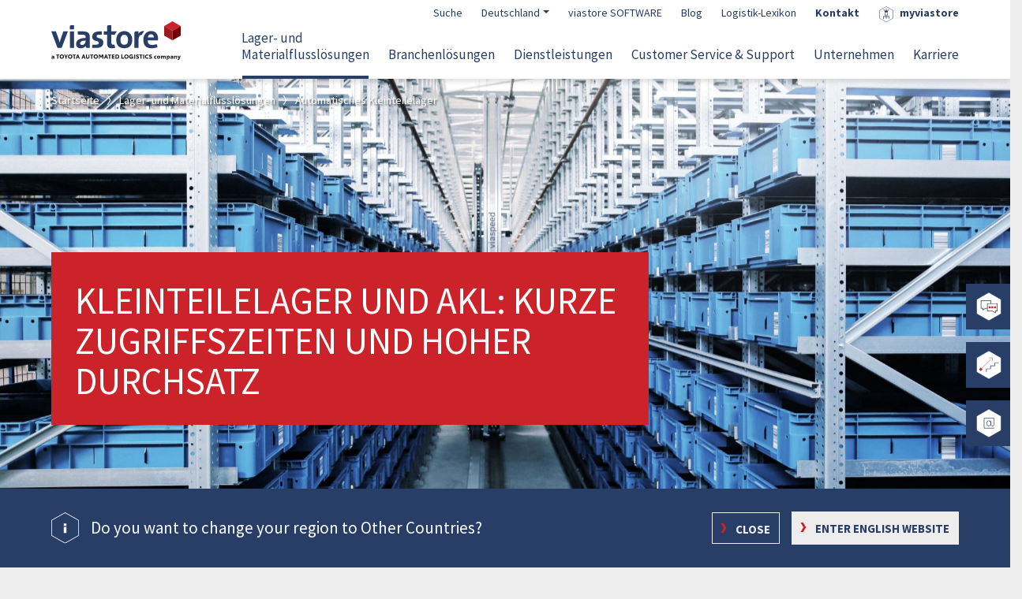

--- FILE ---
content_type: text/html; charset=UTF-8
request_url: https://www.viastore.com/systems/de/lager-und-materialflussloesungen/automatisches-kleinteilelager-akl
body_size: 382287
content:
<!DOCTYPE html>
<html lang="de" dir="ltr" prefix="og: https://ogp.me/ns#">
  <head>
    <meta charset="utf-8" />
<noscript><style>form.antibot * :not(.antibot-message) { display: none !important; }</style>
</noscript><script src="https://ccm.mosaiq.com/ccm/app.js?apiKey=ddbfc5f00928cfe630181198b8761b61c236ec4b13507d50&amp;domain=58bb3f5&amp;lang=de_DE" referrerpolicy="origin"></script>
<meta name="viewport" content="width=device-width, initial-scale=1.0" />
<script>
            window.dataLayer = window.dataLayer || [];
            window.dataLayer.push({
                'language': 'de'
            });</script>
<meta name="google-site-verification" content="urX3WiELXQVuleKaKFbZKcSCkB426rmx9F2KyF-63X8" />
<meta property="og:title" content="Automatisches Kleinteilelager | Maximaler Warenumschlag | viastore" />
<meta property="og:url" content="https://www.viastore.com/systems/de/lager-und-materialflussloesungen/automatisches-kleinteilelager-akl" />
<meta name="robots" content="index, follow" />
<meta name="description" content="Kurze Zugriffszeiten, hoher Durchsatz &amp; optimale Raumausnutzung im Kleinteilelager? Wir unterstützen Sie bei der Automatisierung!" />
<meta property="og:description" content="Sie wollen kurze Zugriffszeiten, einen hohen Durchsatz und optimale Raumausnutzung im Kleinteilelager? Dann automatisieren Sie es mit unserer Hilfe." />
<meta property="og:image" content="https://www.viastore.com/systems/sites/systems/files/styles/og_image/public/2020-04/2014-mini-load-storage-warehouse-with-storage-and-retrieval-machine-conveyor-system-viastore-wika.jpg?h=d01ac4dc&amp;itok=5jhidWI5" />
<link rel="icon" href="/systems/themes/systems/favicon.ico" type="image/vnd.microsoft.icon" />
<link rel="alternate" hreflang="en" href="https://www.viastore.com/systems/en/warehouse-and-material-flow-solutions/automated-mini-load-storage" />
<link rel="alternate" hreflang="de" href="https://www.viastore.com/systems/de/lager-und-materialflussloesungen/automatisches-kleinteilelager-akl" />
<link rel="alternate" hreflang="es" href="https://www.viastore.com/systems/es/soluciones-de-almacenaje-y-flujo-de-materiales/almacen-automatico-de-piezas-pequenas-0" />
<link rel="alternate" hreflang="fr" href="https://www.viastore.com/systems/fr/solutions-pour-les-entrepots-et-les-flux-de-matieres/entrepot-automatique-miniload" />
<link rel="alternate" hreflang="cs-CZ" href="https://www.viastore.com/systems/cz/reseni-pro-skladovani-tok-materialu/automaticky-sklad-malych-dilu-0" />
<link rel="alternate" hreflang="pt-br" href="https://www.viastore.com/systems/pt-br/solucoes-de-armazenagem-e-fluxo-de-materiais/armazem-automatico-miniload-0" />
<link rel="canonical" href="https://www.viastore.com/systems/de/lager-und-materialflussloesungen/automatisches-kleinteilelager-akl" />
<link rel="shortlink" href="https://www.viastore.com/systems/de/taxonomy/term/120" />
<script src="/systems/sites/systems/files/tagmanager/gtm_wtxk5nf/tagmanager.script.js?t5iaz6" defer></script>

    <title>Automatisches Kleinteilelager | viastore SYSTEMS</title>
    <link rel="stylesheet" media="all" href="/systems/sites/systems/files/css/css_Xi_NL_q4Bm5OBII1fULUrKRq5xjPMR1j59Ixmrq86yM.css?delta=0&amp;language=de&amp;theme=systems&amp;include=eJxFjUsOAyEMxS5E4Uijx6eAFBKGBFXcvmq76MqWNwZbj2IBP_qnrOESpqWGEKHFJYLqCSz5472whUoSQQ-1Q52rG_eV5cUkyNcAo5YVkhCVZF3YTSzUhdk05LUnyP-L3zx3pK6tZKdHrYzv9Q1kqDr1" />
<link rel="stylesheet" media="all" href="/systems/sites/systems/files/css/css_NyWUyKxXuXOQVgddfqtM-HLcy1GRFdhQMS4hijBRtus.css?delta=1&amp;language=de&amp;theme=systems&amp;include=eJxFjUsOAyEMxS5E4Uijx6eAFBKGBFXcvmq76MqWNwZbj2IBP_qnrOESpqWGEKHFJYLqCSz5472whUoSQQ-1Q52rG_eV5cUkyNcAo5YVkhCVZF3YTSzUhdk05LUnyP-L3zx3pK6tZKdHrYzv9Q1kqDr1" />

    <script type="application/json" data-drupal-selector="drupal-settings-json">{"path":{"baseUrl":"\/systems\/","pathPrefix":"de\/","currentPath":"taxonomy\/term\/120","currentPathIsAdmin":false,"isFront":false,"currentLanguage":"de"},"pluralDelimiter":"\u0003","suppressDeprecationErrors":true,"ajaxPageState":{"libraries":"[base64]","theme":"systems","theme_token":"EER6-k4CTiv6qLkRbjHTG4QNXX6Ia-7ZoreIkCU2eUc"},"ajaxTrustedUrl":{"form_action_p_pvdeGsVG5zNF_XLGPTvYSKCf43t8qZYSwcfZl2uzM":true},"antibot":{"forms":{"mq-form-dynamic--2":{"id":"mq-form-dynamic--2","key":"MwY_3M3HdDVSYmtRyVzkOJi24lLke7UOuCKnaYJ51cw"},"mq-form-dynamic":{"id":"mq-form-dynamic","key":"MwY_3M3HdDVSYmtRyVzkOJi24lLke7UOuCKnaYJ51cw"}}},"notificationEndpoint":"https:\/\/www.viastore.com\/systems\/de\/notifications\/systems","user":{"uid":0,"permissionsHash":"9fea428ac96a6e5686dfc23777e6d1d540a4cc42c39a2f6c639b739e292e61fe"}}</script>
<script src="/systems/sites/systems/files/js/js_GH6yg-fgereTGiq1JxVmOKtEIeUEyQfY0iS8RS6iH8Q.js?scope=header&amp;delta=0&amp;language=de&amp;theme=systems&amp;include=[base64]"></script>

  </head>
  <body class="theme--systems path-taxonomy">
        <a href="#main-content" class="visually-hidden focusable skip-link">
      Skip to main content
    </a>
    <noscript aria-hidden="true"><iframe src="https://www.googletagmanager.com/ns.html?id=GTM-WTXK5NF" height="0" width="0" style="display:none;visibility:hidden"></iframe></noscript><div class="spritemap d-none"><svg xmlns="http://www.w3.org/2000/svg" xmlns:xlink="http://www.w3.org/1999/xlink"><symbol id="cogs-solid" viewBox="0 0 640 512"><path d="M512.1 191l-8.2 14.3c-3 5.3-9.4 7.5-15.1 5.4-11.8-4.4-22.6-10.7-32.1-18.6-4.6-3.8-5.8-10.5-2.8-15.7l8.2-14.3c-6.9-8-12.3-17.3-15.9-27.4h-16.5c-6 0-11.2-4.3-12.2-10.3-2-12-2.1-24.6 0-37.1 1-6 6.2-10.4 12.2-10.4h16.5c3.6-10.1 9-19.4 15.9-27.4l-8.2-14.3c-3-5.2-1.9-11.9 2.8-15.7 9.5-7.9 20.4-14.2 32.1-18.6 5.7-2.1 12.1.1 15.1 5.4l8.2 14.3c10.5-1.9 21.2-1.9 31.7 0L552 6.3c3-5.3 9.4-7.5 15.1-5.4 11.8 4.4 22.6 10.7 32.1 18.6 4.6 3.8 5.8 10.5 2.8 15.7l-8.2 14.3c6.9 8 12.3 17.3 15.9 27.4h16.5c6 0 11.2 4.3 12.2 10.3 2 12 2.1 24.6 0 37.1-1 6-6.2 10.4-12.2 10.4h-16.5c-3.6 10.1-9 19.4-15.9 27.4l8.2 14.3c3 5.2 1.9 11.9-2.8 15.7-9.5 7.9-20.4 14.2-32.1 18.6-5.7 2.1-12.1-.1-15.1-5.4l-8.2-14.3c-10.4 1.9-21.2 1.9-31.7 0zm-10.5-58.8c38.5 29.6 82.4-14.3 52.8-52.8-38.5-29.7-82.4 14.3-52.8 52.8zM386.3 286.1l33.7 16.8c10.1 5.8 14.5 18.1 10.5 29.1-8.9 24.2-26.4 46.4-42.6 65.8-7.4 8.9-20.2 11.1-30.3 5.3l-29.1-16.8c-16 13.7-34.6 24.6-54.9 31.7v33.6c0 11.6-8.3 21.6-19.7 23.6-24.6 4.2-50.4 4.4-75.9 0-11.5-2-20-11.9-20-23.6V418c-20.3-7.2-38.9-18-54.9-31.7L74 403c-10 5.8-22.9 3.6-30.3-5.3-16.2-19.4-33.3-41.6-42.2-65.7-4-10.9.4-23.2 10.5-29.1l33.3-16.8c-3.9-20.9-3.9-42.4 0-63.4L12 205.8c-10.1-5.8-14.6-18.1-10.5-29 8.9-24.2 26-46.4 42.2-65.8 7.4-8.9 20.2-11.1 30.3-5.3l29.1 16.8c16-13.7 34.6-24.6 54.9-31.7V57.1c0-11.5 8.2-21.5 19.6-23.5 24.6-4.2 50.5-4.4 76-.1 11.5 2 20 11.9 20 23.6v33.6c20.3 7.2 38.9 18 54.9 31.7l29.1-16.8c10-5.8 22.9-3.6 30.3 5.3 16.2 19.4 33.2 41.6 42.1 65.8 4 10.9.1 23.2-10 29.1l-33.7 16.8c3.9 21 3.9 42.5 0 63.5zm-117.6 21.1c59.2-77-28.7-164.9-105.7-105.7-59.2 77 28.7 164.9 105.7 105.7zm243.4 182.7l-8.2 14.3c-3 5.3-9.4 7.5-15.1 5.4-11.8-4.4-22.6-10.7-32.1-18.6-4.6-3.8-5.8-10.5-2.8-15.7l8.2-14.3c-6.9-8-12.3-17.3-15.9-27.4h-16.5c-6 0-11.2-4.3-12.2-10.3-2-12-2.1-24.6 0-37.1 1-6 6.2-10.4 12.2-10.4h16.5c3.6-10.1 9-19.4 15.9-27.4l-8.2-14.3c-3-5.2-1.9-11.9 2.8-15.7 9.5-7.9 20.4-14.2 32.1-18.6 5.7-2.1 12.1.1 15.1 5.4l8.2 14.3c10.5-1.9 21.2-1.9 31.7 0l8.2-14.3c3-5.3 9.4-7.5 15.1-5.4 11.8 4.4 22.6 10.7 32.1 18.6 4.6 3.8 5.8 10.5 2.8 15.7l-8.2 14.3c6.9 8 12.3 17.3 15.9 27.4h16.5c6 0 11.2 4.3 12.2 10.3 2 12 2.1 24.6 0 37.1-1 6-6.2 10.4-12.2 10.4h-16.5c-3.6 10.1-9 19.4-15.9 27.4l8.2 14.3c3 5.2 1.9 11.9-2.8 15.7-9.5 7.9-20.4 14.2-32.1 18.6-5.7 2.1-12.1-.1-15.1-5.4l-8.2-14.3c-10.4 1.9-21.2 1.9-31.7 0zM501.6 431c38.5 29.6 82.4-14.3 52.8-52.8-38.5-29.6-82.4 14.3-52.8 52.8z"/></symbol><symbol id="eye-regular" class="svg-inline--fa fa-eye fa-w-18" viewBox="0 0 576 512"><path fill="currentColor" d="M288 144a110.94 110.94 0 0 0-31.24 5 55.4 55.4 0 0 1 7.24 27 56 56 0 0 1-56 56 55.4 55.4 0 0 1-27-7.24A111.71 111.71 0 1 0 288 144zm284.52 97.4C518.29 135.59 410.93 64 288 64S57.68 135.64 3.48 241.41a32.35 32.35 0 0 0 0 29.19C57.71 376.41 165.07 448 288 448s230.32-71.64 284.52-177.41a32.35 32.35 0 0 0 0-29.19zM288 400c-98.65 0-189.09-55-237.93-144C98.91 167 189.34 112 288 112s189.09 55 237.93 144C477.1 345 386.66 400 288 400z"/></symbol><symbol id="btn_chevron" viewBox="0 0 24 24"><path fill="#cc2229" d="M11.477 0h-6.477l7.024 12-7.024 12h6.477l7.023-12z"/></symbol><symbol id="btn_minus" viewBox="0 0 24 24"><path fill="#cc2229" d="M0 10h24v4h-24z"/></symbol><symbol id="btn_plus" viewBox="0 0 24 24"><path fill="#cc2229" d="M0 10h24v4h-24z"/><path fill="#cc2229" d="M10 0h4v24h-4z"/></symbol><symbol id="icon_asrs" viewBox="0 0 339.48 392"><path fill="#fff" stroke="#003869" stroke-miterlimit="10" stroke-width="7.5" d="M3.75 100.17L3.75 291.84 169.74 387.67 335.73 291.84 335.73 100.17 169.74 4.33 3.75 100.17z"/><path fill="#e30613" d="M268.05,114.05H191.27v76.79h76.78" transform="translate(-42.86 -16.6)"/><path fill="#003869" stroke="#003869" stroke-miterlimit="10" stroke-width="7.5" d="M129.46 276.84L274.05 276.84M129.46 195L244.87 195M125.83 286.9L125.83 72.84"/><path fill="#003869" d="M78.8 273.41H143.75V312.38H78.8z"/><path fill="#003869" d="M279.52 327.63a24.72 24.72 0 0024.54-21.84H255A24.7 24.7 0 00279.52 327.63zM221.91 327.63a24.72 24.72 0 0024.54-21.84H197.37A24.72 24.72 0 00221.91 327.63z" transform="translate(-42.86 -16.6)"/></symbol><symbol id="icon_expansion" viewBox="0 0 339.48 392"><path fill="#fff" stroke="#003869" stroke-miterlimit="10" stroke-width="7.5" d="M3.75 100.17L3.75 291.84 169.74 387.67 335.73 291.84 335.73 100.17 169.74 4.33 3.75 100.17z"/><path fill="#e30613" d="M107.37,274H230.1V151.23H107.37" transform="translate(-42.86 -16.6)"/><path fill="#003869" stroke="#003869" stroke-miterlimit="10" stroke-width="7.5" d="M245.62 162.37L245.62 231.56M211.03 196.97L280.22 196.97"/></symbol><symbol id="icon_order_picking" viewBox="0 0 339.48 392"><path fill="#fff" stroke="#003869" stroke-miterlimit="10" stroke-width="7.5" d="M3.75 100.17L3.75 291.84 169.74 387.67 335.73 291.84 335.73 100.17 169.74 4.33 3.75 100.17z"/><path fill="#e30613" d="M94.41,254.16H317.15V196.3H94.41" transform="translate(-42.86 -16.6)"/><path fill="none" stroke="#003869" stroke-miterlimit="10" stroke-width="7.5" d="M305.6 202.85L305.6 144.78 236.75 144.78"/><path fill="#e30613" d="M235.68 121.15L239.1 124.79 216.77 145.76 239.29 164.26 236.12 168.13 209.2 146.02 235.68 121.15z"/></symbol><symbol id="arrow-right-hover" viewBox="0 0 82.039 25.13"><path fill="#fff" d="M476.146,92.984l-.011-.02-7.223-12.545-2.444-.018L473.7,92.966l-7.265,12.547,2.444.018L476.135,93Z" transform="translate(-394.107 -80.401)"/><path fill="none" stroke="#fff" stroke-width="2" d="M80 0L0 0" transform="translate(0 12.595)"/></symbol><symbol id="arrow-right" viewBox="0 0 25.289 16.706"><g transform="translate(-1034.5 -543.906)"><path stroke="#000" d="M472.892,88.766l-.008-.013-4.8-8.34-1.625-.012,4.809,8.353L466.438,97.1l1.625.012,4.822-8.328Z" transform="translate(586.897 463.504)"/><path stroke="#000" stroke-width="2" d="M23.933 0L0 0" transform="translate(1034.5 552.278)"/>/&gt;</g></symbol><symbol id="arrow-right2" viewBox="0 0 38.039 25.13"><path d="M476.146,92.984l-.011-.02-7.223-12.545-2.444-.018L473.7,92.966l-7.265,12.547,2.444.018L476.135,93Z" transform="translate(-438.107 -80.402)"/><path stroke="#000" stroke-width="2" d="M36 0L0 0" transform="translate(0 12.594)"/></symbol><symbol id="check" viewBox="0 0 11.874 8.532"><path fill="none" stroke="#000" d="M594.829,110.922l3.33,3.117,7.857-7.483" transform="translate(-594.488 -106.194)"/></symbol><symbol id="checkmark" viewBox="0 0 10.016 7.489"><path fill="#fff" stroke="#293e66" d="M-8699.912-9353.071l2.881,3.033,6.419-6.419" transform="translate(8700.274 9356.811)"/></symbol><symbol id="chevron-down" viewBox="0 0 448 512"><path d="M207.029 381.476L12.686 187.132c-9.373-9.373-9.373-24.569 0-33.941l22.667-22.667c9.357-9.357 24.522-9.375 33.901-.04L224 284.505l154.745-154.021c9.379-9.335 24.544-9.317 33.901.04l22.667 22.667c9.373 9.373 9.373 24.569 0 33.941L240.971 381.476c-9.373 9.372-24.569 9.372-33.942 0z"/></symbol><symbol id="chevron-left" viewBox="0 0 320 512"><path d="M34.52 239.03L228.87 44.69c9.37-9.37 24.57-9.37 33.94 0l22.67 22.67c9.36 9.36 9.37 24.52.04 33.9L131.49 256l154.02 154.75c9.34 9.38 9.32 24.54-.04 33.9l-22.67 22.67c-9.37 9.37-24.57 9.37-33.94 0L34.52 272.97c-9.37-9.37-9.37-24.57 0-33.94z"/></symbol><symbol id="chevron-right-thin" viewBox="0 0 3.312 8.573"><path d="M469.75,84.694l0-.007-2.464-4.28-.834-.006,2.468,4.286-2.478,4.28.834.006,2.474-4.274Z" transform="translate(-466.438 -80.401)"/></symbol><symbol id="chevron-right-uikit" viewBox="0 0 5.76 11.39"><path fill="#cc2229" d="M469.2,86.1l-.005-.009-3.274-5.686-2.467-.008,3.279,5.7-3.293,5.687,2.467.008,3.287-5.678Z" transform="translate(-463.438 -80.401)"/></symbol><symbol id="chevron-right" viewBox="0 0 320 512"><path d="M285.476 272.971L91.132 467.314c-9.373 9.373-24.569 9.373-33.941 0l-22.667-22.667c-9.357-9.357-9.375-24.522-.04-33.901L188.505 256 34.484 101.255c-9.335-9.379-9.317-24.544.04-33.901l22.667-22.667c9.373-9.373 24.569-9.373 33.941 0L285.475 239.03c9.373 9.372 9.373 24.568.001 33.941z"/></symbol><symbol id="chevron-up" viewBox="0 0 448 512"><path d="M240.971 130.524l194.343 194.343c9.373 9.373 9.373 24.569 0 33.941l-22.667 22.667c-9.357 9.357-24.522 9.375-33.901.04L224 227.495 69.255 381.516c-9.379 9.335-24.544 9.317-33.901-.04l-22.667-22.667c-9.373-9.373-9.373-24.569 0-33.941L207.03 130.525c9.372-9.373 24.568-9.373 33.941-.001z"/></symbol><symbol id="close" viewBox="0 0 11.837 11.837"><path fill="none" stroke="#000" d="M5.565,5.565,0,11.13,5.565,5.565,0,0,5.565,5.565,11.13,0,5.565,5.565,11.13,11.13Z" transform="translate(.354 .354)"/></symbol><symbol id="contact" viewBox="0 0 21 31.1"><path fill="#293E66" d="M0,0v31.1h21V0H0z M20,1v5.4H1V1H20z M20,7.4v16.4H1V7.4H20z M1,30.1v-5.3h19v5.3C20,30.1,1,30.1,1,30.1z"/><path fill="#293E66" stroke="#293E66" d="M8.5 2.5H12.5V4.6H8.5z" class="st0"/><path fill="#293E66" d="M10.5,26.1c-0.8,0-1.4,0.6-1.4,1.4s0.6,1.4,1.4,1.4s1.4-0.6,1.4-1.4S11.3,26.1,10.5,26.1z"/></symbol><symbol id="cube-3d-active" viewBox="0 0 27.8 32.1"><path fill="#FFF" d="M13.9,32.1L0,24.1V8l13.9-8l13.9,8v16.1L13.9,32.1z" opacity=".3"/><path fill="#FFF" d="M13.9,32.1L0,24.1V8l13.9-8l13.9,8v16.1L13.9,32.1z M3,22.4l10.9,6.3l10.9-6.3V9.8L13.9,3.5L3,9.8V22.4z" opacity=".2"/><path fill="#CC2229" d="M6 11.5L13.9 16.1 21.8 11.5 13.9 7z"/><path fill="#9C1A1E" d="M6 20.6L13.9 25.2 13.9 16.1 6 11.5z"/><path fill="#720203" d="M21.8 20.6L13.9 25.2 13.9 16.1 21.8 11.5z"/></symbol><symbol id="cube-3d" viewBox="0 0 27.8 32.1"><path fill="#CC2229" d="M6 11.5L13.9 16.1 21.8 11.5 13.9 7z"/><path fill="#9C1A1E" d="M6 20.6L13.9 25.2 13.9 16.1 6 11.5z"/><path fill="#720203" d="M21.8 20.6L13.9 25.2 13.9 16.1 21.8 11.5z"/><g><path fill="#FFF" d="M13.9,32.1L0,24.1V8l13.9-8l13.9,8v16.1L13.9,32.1z M3,22.4l10.9,6.3l10.9-6.3V9.8L13.9,3.5L3,9.8V22.4z" opacity=".2"/></g></symbol><symbol id="cube" viewBox="0 0 27.8 32.1"><style/><g fill="#cc2229"><path d="M6 11.5L13.9 16.1 21.8 11.5 13.9 7z"/><path d="M6 20.6L13.9 25.2 13.9 16.1 6 11.5zM21.8 20.6L13.9 25.2 13.9 16.1 21.8 11.5z"/></g><path fill="#cc2229" d="M13.9,32.1L0,24.1V8l13.9-8l13.9,8v16.1L13.9,32.1z M3,22.4l10.9,6.3l10.9-6.3V9.8L13.9,3.5L3,9.8V22.4z" opacity=".2"/></symbol><symbol id="doublearrow-dashed" viewBox="0 0 119 8.5"><g opacity=".15"><path fill="none" stroke="#000" stroke-miterlimit="10" stroke-width="2" d="M0 0L2.5 0" transform="translate(3.7 4.3)"/><path fill="none" stroke="#000" stroke-dasharray="5" stroke-miterlimit="10" stroke-width="2" d="M0 0L99 0" transform="translate(11.3 4.3)"/><path fill="none" stroke="#000" stroke-miterlimit="10" stroke-width="2" d="M0 0L2.5 0" transform="translate(112.8 4.3)"/><path d="M4.3 0V8.5L0 4.3zM114.7 0V8.5L119 4.3z"/></g></symbol><symbol id="download-thin" viewBox="0 0 15.97 15.97"><path d="M12.782,8.687l-4.8,4.8-4.8-4.8L4.071,7.8,7.361,11.1V0H8.609V11.1L11.9,7.8Zm3.188,6.036H0V15.97H15.97Zm0,0"/></symbol><symbol id="download" viewBox="0 0 512 512"><path d="M216 0h80c13.3 0 24 10.7 24 24v168h87.7c17.8 0 26.7 21.5 14.1 34.1L269.7 378.3c-7.5 7.5-19.8 7.5-27.3 0L90.1 226.1c-12.6-12.6-3.7-34.1 14.1-34.1H192V24c0-13.3 10.7-24 24-24zm296 376v112c0 13.3-10.7 24-24 24H24c-13.3 0-24-10.7-24-24V376c0-13.3 10.7-24 24-24h146.7l49 49c20.1 20.1 52.5 20.1 72.6 0l49-49H488c13.3 0 24 10.7 24 24zm-124 88c0-11-9-20-20-20s-20 9-20 20 9 20 20 20 20-9 20-20zm64 0c0-11-9-20-20-20s-20 9-20 20 9 20 20 20 20-9 20-20z"/></symbol><symbol id="email" viewBox="0 0 20.5 20.7"><style/><path fill="#293E66" d="M1,19.7V1h18.5c0,2.2,0,10.9,0,11.7c0,0.7-0.3,1.4-0.8,1.9s-1.1,0.7-1.7,0.7c-2.5,0-2.6-2-2.6-2.3V5.6h-1v1.8 C12.6,6,11.2,5.1,9.7,5.1c-2.5,0-4.6,2.5-4.6,5.6s2.1,5.6,4.6,5.6c1.6,0,3-1,3.8-2.4c0.3,1.1,1.2,2.6,3.5,2.6c0.9,0,1.8-0.4,2.4-1 c0.7-0.7,1.1-1.6,1.1-2.6c0-0.9,0-12.1,0-12.2V0.2H0v20.7h20.5v-1H1V19.7z M9.7,15.2c-2,0-3.6-2-3.6-4.6S7.7,6,9.7,6s3.6,2,3.6,4.6 S11.7,15.2,9.7,15.2z"/></symbol><symbol id="envelope" viewBox="0 0 512 512"><path d="M502.3 190.8c3.9-3.1 9.7-.2 9.7 4.7V400c0 26.5-21.5 48-48 48H48c-26.5 0-48-21.5-48-48V195.6c0-5 5.7-7.8 9.7-4.7 22.4 17.4 52.1 39.5 154.1 113.6 21.1 15.4 56.7 47.8 92.2 47.6 35.7.3 72-32.8 92.3-47.6 102-74.1 131.6-96.3 154-113.7zM256 320c23.2.4 56.6-29.2 73.4-41.4 132.7-96.3 142.8-104.7 173.4-128.7 5.8-4.5 9.2-11.5 9.2-18.9v-19c0-26.5-21.5-48-48-48H48C21.5 64 0 85.5 0 112v19c0 7.4 3.4 14.3 9.2 18.9 30.6 23.9 40.7 32.4 173.4 128.7 16.8 12.2 50.2 41.8 73.4 41.4z"/></symbol><symbol id="exclamation-mark" viewBox="0 0 6 14"><defs><pattern id="a" width="100%" height="100%" preserveAspectRatio="none" viewBox="0 0 337 883"><image xmlns:xlink="http://www.w3.org/1999/xlink" width="337" height="883" xlink:href="[data-uri]"/></pattern></defs><path fill="url(#a)" d="M0 0H6V14H0z"/></symbol><symbol id="hexagon-filled" viewBox="0 0 10 12"><g fill="#cc2229"><path d="M 8.716899871826172 9.5 L 3.283099889755249 9.5 L 0.5831000208854675 5 L 3.283099889755249 0.5 L 8.716899871826172 0.5 L 11.41689968109131 5 L 8.716899871826172 9.5 Z" transform="rotate(90 5 5)"/><path d="M 3.566189765930176 1 L 1.166190147399902 5 L 3.566189765930176 9 L 8.433810234069824 9 L 10.8338098526001 5 L 8.433810234069824 1 L 3.566189765930176 1 M 3 0 L 9 0 L 12 5 L 9 10 L 3 10 L 0 5 L 3 0 Z" transform="rotate(90 5 5)"/></g></symbol><symbol id="hexagon-scroll" viewBox="0 0 15 17"><g fill="none"><path d="M 12.45863437652588 14.5 L 4.541365623474121 14.5 L 0.5746989846229553 7.5 L 4.541365623474121 0.5 L 12.45863437652588 0.5 L 16.42530059814453 7.5 L 12.45863437652588 14.5 Z" transform="rotate(90 7.5 7.5)"/><path fill="#000" d="M 4.832725524902344 1 L 1.149392127990723 7.5 L 4.832725524902344 14 L 12.16727447509766 14 L 15.85060787200928 7.5 L 12.16727447509766 1 L 4.832725524902344 1 M 4.25 0 L 12.75 0 L 17 7.5 L 12.75 15 L 4.25 15 L 0 7.5 L 4.25 0 Z" transform="rotate(90 7.5 7.5)"/></g></symbol><symbol id="hexagon" viewBox="0 0 10 12"><g fill="none"><path d="M9,0l3,5L9,10H3L0,5,3,0Z" transform="rotate(90 5 5)"/><path fill="#cc2229" d="M 3.566189765930176 1 L 1.166190147399902 5 L 3.566189765930176 9 L 8.433810234069824 9 L 10.8338098526001 5 L 8.433810234069824 1 L 3.566189765930176 1 M 3 0 L 9 0 L 12 5 L 9 10 L 3 10 L 0 5 L 3 0 Z" transform="rotate(90 5 5)"/></g></symbol><symbol id="magnifier" class="svg-inline--fa fa-search fa-w-16 fa-9x" viewBox="0 0 512 512"><path fill="currentColor" d="M508.5 481.6l-129-129c-2.3-2.3-5.3-3.5-8.5-3.5h-10.3C395 312 416 262.5 416 208 416 93.1 322.9 0 208 0S0 93.1 0 208s93.1 208 208 208c54.5 0 104-21 141.1-55.2V371c0 3.2 1.3 6.2 3.5 8.5l129 129c4.7 4.7 12.3 4.7 17 0l9.9-9.9c4.7-4.7 4.7-12.3 0-17zM208 384c-97.3 0-176-78.7-176-176S110.7 32 208 32s176 78.7 176 176-78.7 176-176 176z"/></symbol><symbol id="mini-cube" viewBox="0 0 14 17"><image width="14" height="17" xlink:href="[data-uri]"/></symbol><symbol id="phone" viewBox="0 0 512 512"><path d="M493.4 24.6l-104-24c-11.3-2.6-22.9 3.3-27.5 13.9l-48 112c-4.2 9.8-1.4 21.3 6.9 28l60.6 49.6c-36 76.7-98.9 140.5-177.2 177.2l-49.6-60.6c-6.8-8.3-18.2-11.1-28-6.9l-112 48C3.9 366.5-2 378.1.6 389.4l24 104C27.1 504.2 36.7 512 48 512c256.1 0 464-207.5 464-464 0-11.2-7.7-20.9-18.6-23.4z"/></symbol><symbol id="quote-white" viewBox="0 0 21.068 15.049"><g fill="#fff"><path d="M0,51.7H4.515L1.5,57.716H6.02l3.01-6.02V42.667H0Z" transform="translate(0 -42.667)"/><path d="M170.667,42.667V51.7h4.515l-3.01,6.02h4.515l3.01-6.02V42.667Z" transform="translate(-158.628 -42.667)"/></g></symbol><symbol id="quote" viewBox="0 0 21.068 15.049"><g fill="#293e66"><path d="M0,51.7H4.515L1.5,57.716H6.02l3.01-6.02V42.667H0Z" transform="translate(0 -42.667)"/><path d="M170.667,42.667V51.7h4.515l-3.01,6.02h4.515l3.01-6.02V42.667Z" transform="translate(-158.628 -42.667)"/></g></symbol><symbol id="ICON_CMYK_F_24_7_support" viewBox="0 0 425.2 425.2"><style>.st1{fill:#003869}.st2{enable-background:new}</style><g id="Rahmen"><path fill="#fff" d="M46.6 116.8L46.6 308.4 212.6 404.3 378.6 308.4 378.6 116.8 212.6 20.9z"/><path d="M212.6,408.6l-169.7-98v-196l169.7-98l169.7,98v196L212.6,408.6z M50.4,306.3l162.2,93.7l162.2-93.7V118.9 L212.6,25.3L50.4,118.9V306.3z" class="st1"/></g><g id="Motive"><g class="st2"><path d="M153.6 231.2v-3.4l4.3-4.2c10.4-9.9 15-15.1 15.1-21.2 0-4.1-2-7.9-8-7.9-3.7 0-6.7 1.9-8.6 3.4l-1.7-3.9c2.8-2.4 6.8-4.1 11.5-4.1 8.7 0 12.4 6 12.4 11.8 0 7.5-5.4 13.5-14 21.8l-3.2 3v.1h18.2v4.6H153.6zM202.5 231.2v-11h-18.8v-3.6l18.1-25.9h5.9v25.2h5.7v4.3h-5.7v11H202.5zM202.5 215.8v-13.5c0-2.1.1-4.2.2-6.4h-.2c-1.2 2.4-2.2 4.1-3.4 6l-9.9 13.8v.1H202.5z" class="st1"/></g><g class="st2"><path d="M214.7,233.7l17.4-45.2h4.2l-17.5,45.2H214.7z" class="st1"/></g><g class="st2"><path d="M263.5,190.6v3.6l-17.6,36.9h-5.7l17.6-35.9v-0.1h-19.8v-4.6H263.5z" class="st1"/></g><path fill="#e30613" d="M212.6 328.3L112.3 270.5 112.3 154.7 212.6 96.9 246.8 116.6 243 123.1 212.6 105.5 119.8 159.1 119.8 266.1 212.6 319.7 305.3 266.1 305.3 159.1 271.9 139.8 275.6 133.3 312.8 154.7 312.8 270.5z"/><path d="M287.7 117.5L288.7 122.4 258.6 128.2 267.7 155.9 263 157.4 252.1 124.3z" class="st1"/></g></symbol><symbol id="ICON_CMYK_F_3PL" viewBox="0 0 425.2 425.2"><style>.st1{fill:#003869}.st2{fill:none;stroke:#003869;stroke-width:7.5;stroke-miterlimit:10}</style><g id="Rahmen"><path fill="#fff" d="M46.6 116.8L46.6 308.4 212.6 404.3 378.6 308.4 378.6 116.8 212.6 20.9z"/><path d="M212.6,408.6l-169.7-98v-196l169.7-98l169.7,98v196L212.6,408.6z M50.4,306.3l162.2,93.7l162.2-93.7V118.9 L212.6,25.3L50.4,118.9V306.3z" class="st1"/></g><g id="Motive"><path d="M219.3 308.4L120.6 251.4 120.6 152.6 202.7 105.2 302.7 163.2 299 169.7 202.7 113.9 128.1 157 128.1 247 223.1 301.9z" class="st1"/><path d="M169.7 128H177.2V241.8H169.7z" class="st1" transform="rotate(-59.789 173.477 184.915)"/><path d="M211.3 102.8H218.8V217.5H211.3z" class="st1" transform="rotate(-59.283 215.085 160.17)"/><g><path fill="#e30613" d="M302.8 163.2L219.6 211.6 219.6 308.3 302.8 258.5z"/></g></g></symbol><symbol id="ICON_CMYK_F_accident" viewBox="0 0 425.2 425.2"><style>.st1{fill:#003869}.st2{fill:#e30613}</style><g id="Rahmen"><path fill="#fff" d="M46.6 116.8L46.6 308.4 212.6 404.3 378.6 308.4 378.6 116.8 212.6 20.9z"/><path d="M212.6,408.6l-169.7-98v-196l169.7-98l169.7,98v196L212.6,408.6z M50.4,306.3l162.2,93.7l162.2-93.7V118.9 L212.6,25.3L50.4,118.9V306.3z" class="st1"/></g><g id="Motive"><path d="M165.3,310.9l-53.9-57.5l148.5-139.1l53.9,57.5L165.3,310.9z M122,253.8l43.6,46.5l137.5-128.8l-43.6-46.5 L122,253.8z" class="st1"/><path d="M253.4,313.8L114.3,165.3l57.5-53.9l139.1,148.5L253.4,313.8z M124.9,165.6l128.8,137.5l46.5-43.6L171.4,122 L124.9,165.6z" class="st1"/><path d="M184.9 204H202V221.1H184.9z" class="st2" transform="rotate(-43.132 193.41 212.552)"/><path d="M205.2 185H222.29999999999998V202.1H205.2z" class="st2" transform="rotate(-43.132 213.742 193.502)"/><path d="M202.8 223.2H219.9V240.29999999999998H202.8z" class="st2" transform="rotate(-43.132 211.362 231.713)"/><path d="M223.2 204.1H240.29999999999998V221.2H223.2z" class="st2" transform="rotate(-43.132 231.695 212.663)"/></g></symbol><symbol id="ICON_CMYK_F_adaptive_security_architecture" viewBox="0 0 425.2 425.2"><style>.st1{fill:#003869}.st2{fill:none}.st3{fill:#e30613}</style><g id="Rahmen"><path fill="#fff" d="M46.6 116.8L46.6 308.4 212.6 404.3 378.6 308.4 378.6 116.8 212.6 20.9z"/><path d="M212.6,408.6l-169.7-98v-196l169.7-98l169.7,98v196L212.6,408.6z M50.4,306.3l162.2,93.7l162.2-93.7V118.9 L212.6,25.3L50.4,118.9V306.3z" class="st1"/></g><g id="Motive"><path d="M212.6,282.6c-37,0-70.1-18.4-91.3-33.9c-22.9-16.6-37-33-37.6-33.7l-2.1-2.4l2.1-2.4 c0.6-0.7,14.7-17.1,37.6-33.7c21.3-15.4,54.3-33.9,91.3-33.9s70.1,18.4,91.3,33.9c22.9,16.6,37,33,37.6,33.7l2.1,2.4l-2.1,2.4 c-0.6,0.7-14.7,17.1-37.6,33.7C282.6,264.2,249.5,282.6,212.6,282.6z M91.6,212.6c10.9,11.8,61.5,62.5,121,62.5 s110-50.7,121-62.5c-10.9-11.8-61.5-62.5-121-62.5S102.5,200.8,91.6,212.6z" class="st1"/><path d="M191.7 200.5L191.7 224.7 212.6 236.7 233.5 224.7 233.5 200.5 212.6 188.5z" class="st3"/><path d="M248.1 248L300.3 299.1" class="st2"/><path d="M254.8,244.2c-2.9,4-6.4,7.5-10.4,10.6l50.6,49.6l10.4-10.6L254.8,244.2z" class="st3"/><path d="M212.3,265.7c-29.1,0-52.8-23.7-52.8-52.8s23.7-52.8,52.8-52.8s52.8,23.7,52.8,52.8S241.5,265.7,212.3,265.7 z M212.3,165.7c-26.1,0-47.3,21.2-47.3,47.3s21.2,47.3,47.3,47.3s47.3-21.2,47.3-47.3S238.4,165.7,212.3,165.7z" class="st1"/></g></symbol><symbol id="ICON_CMYK_F_additive_manufacturing" viewBox="0 0 425.2 425.2"><style>.st1{fill:#003869}</style><g id="Rahmen"><path fill="#fff" d="M46.6 116.8L46.6 308.4 212.6 404.3 378.6 308.4 378.6 116.8 212.6 20.9z"/><path d="M212.6,408.6l-169.7-98v-196l169.7-98l169.7,98v196L212.6,408.6z M50.4,306.3l162.2,93.7l162.2-93.7V118.9 L212.6,25.3L50.4,118.9V306.3z" class="st1"/></g><g id="Motive"><path fill="#e30613" d="M176.6,273.2h72.3v-72.3h-72.3"/><path d="M318.7,126.1c-11.1-5.7-71.5-36.1-89.3-33.5c-21,3-20.9,24.5-20.5,33.5H101.3v173.1h228.2V126.1H318.7z M230.5,100c10.2-1.5,44.3,12.9,71.4,26.1h-85.4C215.9,114.1,217.3,101.9,230.5,100z M322,291.7H108.8V133.6h82.9v38.2h10.8v13.9 h7.3v10.7h5.7v-10.7h7.3v-13.9h10.8v-38.2H322V291.7z" class="st1"/></g></symbol><symbol id="ICON_CMYK_F_analysis" viewBox="0 0 425.2 425.2"><style>.st1{fill:#003869}.st3{fill:#e30613}</style><g id="Rahmen"><path fill="#fff" d="M46.6 116.8L46.6 308.4 212.6 404.3 378.6 308.4 378.6 116.8 212.6 20.9z"/><path d="M212.6,408.6l-169.7-98v-196l169.7-98l169.7,98v196L212.6,408.6z M50.4,306.3l162.2,93.7l162.2-93.7V118.9 L212.6,25.3L50.4,118.9V306.3z" class="st1"/></g><g id="Motive"><path fill="none" d="M234 234.2L304.6 303.4"/><path d="M163.4 164.5H208V209.1H163.4zM243.1 229.1c-4 5.4-8.7 10.2-14 14.3l68.5 67.1 14-14.3L243.1 229.1z" class="st3"/><path d="M185.7,258.2c-39.4,0-71.4-32-71.4-71.4s32-71.4,71.4-71.4s71.4,32,71.4,71.4S225,258.2,185.7,258.2z M185.7,122.9c-35.2,0-63.9,28.7-63.9,63.9s28.7,63.9,63.9,63.9s63.9-28.7,63.9-63.9S220.9,122.9,185.7,122.9z" class="st1"/></g></symbol><symbol id="ICON_CMYK_F_applied_aI_advanced_machine_learning" viewBox="0 0 425.2 425.2"><style>.st1{fill:#003869}.st2{fill:#e30613}.st3{fill:none;stroke:#003869;stroke-width:7.5;stroke-miterlimit:10}</style><g id="Rahmen"><path fill="#fff" d="M46.6 116.8L46.6 308.4 212.6 404.3 378.6 308.4 378.6 116.8 212.6 20.9z"/><path d="M212.6,408.6l-169.7-98v-196l169.7-98l169.7,98v196L212.6,408.6z M50.4,306.3l162.2,93.7l162.2-93.7V118.9 L212.6,25.3L50.4,118.9V306.3z" class="st1"/></g><g id="Motive"><path d="M178.3,325.9c-3.1,0-6.2-0.5-9.1-1.7c-5.9-2.3-11.3-9.3-16.6-16.1c-3.2-4.1-6.2-8-8.9-10.3 c-12.9-11.1-20.7-17.8-26.2-26.6c-2.1-3.3-2.6-8.1-3-12.4c-0.2-1.8-0.4-4.2-0.7-4.9c-2.5-5.2-6.7-16.4-6.1-25.1 c0.3-5.1,2.1-11.3,3.6-16.3c0.7-2.3,1.5-5,1.6-6c-0.8-3.9-0.9-17.4,1-25c2.2-9,8.1-13.8,11.4-15.8c-0.1-2.9,0-8,1.1-13.3 c1.9-9.4,8.9-15.1,12.2-17.3c0.6-3.3,2.4-10.3,7.5-15.8c7.4-8,16.6-9.5,20-10c0.1-0.1,0.1-0.2,0.2-0.3c2.1-2.6,7.1-8.7,17-9.6 c7-0.6,13.7,1.5,18.5,6c4,3.7,6.3,8.7,6.2,13.9c0,3.8,0,16.7,0,33.9c0,46.9,0.1,125.3,0,142.3c-0.1,10.3-4.9,19.5-13.2,25.1 C189.7,324.1,184,325.9,178.3,325.9z M120.1,204.8c0.6,1.9,0,4-1.7,9.8c-1.3,4.7-3,10.4-3.3,14.7c-0.4,7.1,3.3,17.1,5.4,21.4 c0.8,1.8,1.1,4.2,1.4,7.4c0.3,3.1,0.8,7.4,1.9,9.1c5,7.8,12.4,14.3,24.8,24.9c3.3,2.8,6.5,7,9.9,11.5 c4.4,5.7,9.4,12.2,13.3,13.7c5.8,2.2,12.9,1.1,18.6-2.8c6.2-4.3,9.8-11.2,9.9-19c0.1-17,0.1-95.4,0-142.3c0-17.2,0-30.1,0-33.9 v0c0-3.1-1.3-6.1-3.8-8.3c-3.2-3-7.9-4.5-12.8-4c-6.7,0.6-9.9,4.5-11.8,6.9c-1,1.2-1.9,2.3-3.4,2.7c-0.2,0.1-0.6,0.1-1.2,0.2 c-2.8,0.4-10.1,1.4-15.9,7.7c-5.1,5.4-5.8,13.1-5.8,13.2l-0.2,2l-1.8,1c-0.1,0-8.3,4.7-10,13.2c-1.4,7-0.9,13.7-0.9,13.7 l0.2,2.8l-2.6,1c-0.3,0.1-7.2,3.1-9.4,11.9C119.4,190.4,119.7,202.9,120.1,204.8z M120.1,204.7 C120.1,204.8,120.1,204.8,120.1,204.7C120.1,204.8,120.1,204.8,120.1,204.7z" class="st1"/><path d="M143.8 265.5l-1.6-7.3c.9-.2 1.9-.3 3.1-.3 3.4-.2 8.1-.5 12.8-4.5 1.3-1.1 2-2.4 2.1-4 .3-4.6-3.6-11.5-11.6-20.4-10.1-11.4-9.7-26.6-9.6-27.2l7.5.3-3.7-.1 3.7.1c0 .1-.3 12.9 7.7 22 9.6 10.8 13.9 19 13.4 25.9-.2 3.6-1.8 6.7-4.6 9.2-6.6 5.7-13.5 6.1-17.2 6.3C144.9 265.4 144.1 265.4 143.8 265.5zM194.3 289.4h-7.5c0 0-.1-6.4-3.9-10.7-2.5-2.9-8-5.1-9.9-5.6l2.2-7.2c.9.3 8.9 2.9 13.3 7.9C194.3 280.3 194.3 289 194.3 289.4z" class="st2"/><path d="M172.7 247.7c-9.5 0-16.7-9.5-17-9.9l6-4.5c1.6 2.1 6.6 7.3 11.5 6.9 6-.5 8.4-3.6 8.5-3.7l6.2 4.3c-.4.6-4.5 6.2-14.1 6.9C173.4 247.7 173 247.7 172.7 247.7zM172.8 197l-7.3-1.9c0-.1 2.5-9.9-.6-17.7-3.9-10-3-22.8-2-27 1.1-4.6 5.7-10.7 6.2-11.4l6 4.5c-1.6 2.1-4.3 6.3-4.9 8.6-.8 3.3-1.5 14.5 1.7 22.5C175.9 184.8 172.9 196.5 172.8 197z" class="st2"/><g><path d="M246.8,325.9c-5.6,0-11.4-1.8-16.4-5.2c-8.3-5.7-13.1-14.8-13.2-25.1c-0.1-17-0.1-95.2,0-142 c0-17.4,0-30.4,0-34.3c0-5.2,2.2-10.2,6.2-13.9c4.8-4.4,11.6-6.6,18.5-6c9.9,0.9,14.9,7,17,9.6c0.1,0.1,0.1,0.2,0.2,0.3 c3.5,0.5,12.6,2,20,10c5.1,5.5,6.9,12.5,7.5,15.8c3.3,2.2,10.3,8,12.2,17.3c1.1,5.4,1.2,10.4,1.1,13.3 c3.4,2.1,9.2,6.8,11.4,15.8c1.9,7.6,1.8,21,1,25c0.1,1,0.9,3.8,1.6,6c1.4,5,3.3,11.2,3.6,16.3c0.5,8.6-3.6,19.8-6.1,25.1 c-0.3,0.7-0.5,3.1-0.7,4.9c-0.5,4.3-1,9.1-3,12.4c-5.6,8.8-13.3,15.5-26.2,26.6c-2.7,2.3-5.7,6.2-8.9,10.3 c-5.2,6.8-10.7,13.8-16.6,16.1C253,325.3,249.9,325.9,246.8,325.9z M239.5,106.8c-4.2,0-8.2,1.4-11.1,4.1 c-2.5,2.3-3.8,5.2-3.8,8.3v0c0,3.8,0,16.9,0,34.3c0,46.7-0.1,124.9,0,141.9c0.1,7.8,3.7,14.7,9.9,19c5.7,3.9,12.9,5,18.6,2.8 c3.9-1.5,8.9-8,13.3-13.7c3.4-4.4,6.6-8.6,9.9-11.5c12.4-10.7,19.8-17.1,24.8-24.9c1.1-1.8,1.6-6,1.9-9.1 c0.3-3.1,0.6-5.6,1.4-7.4c2.1-4.3,5.9-14.3,5.4-21.3c-0.3-4.2-1.9-10-3.3-14.7c-1.7-5.8-2.3-8-1.7-9.8c0.4-1.9,0.8-14.4-1-21.5 c-2.2-8.9-9.1-11.8-9.4-12l-2.5-1l0.2-2.8c0-0.1,0.5-6.7-0.9-13.7c-1.7-8.6-10-13.2-10.1-13.2l-1.8-1l-0.2-2 c0-0.1-0.7-7.8-5.8-13.2c-5.9-6.3-13.2-7.3-15.9-7.7c-0.6-0.1-1-0.2-1.2-0.2c-1.5-0.4-2.4-1.5-3.4-2.7 c-1.9-2.3-5.1-6.3-11.8-6.9C240.7,106.9,240.1,106.8,239.5,106.8z M312.1,207.1C312.1,207.1,312.1,207.1,312.1,207.1 C312.1,207.1,312.1,207.1,312.1,207.1z M305,204.7C305,204.8,305,204.8,305,204.7C305,204.8,305,204.8,305,204.7z" class="st1"/><path d="M281.3 265.5c-.3-.1-1.1-.1-1.9-.2-3.7-.2-10.7-.7-17.2-6.3-2.8-2.5-4.4-5.6-4.6-9.2-.4-6.9 3.8-15.1 13.4-25.9 8.1-9.1 7.8-21.8 7.7-22l7.5-.3c0 .6.5 15.8-9.6 27.2-8 9-11.9 15.8-11.6 20.4.1 1.6.8 2.9 2.1 4 4.7 4 9.4 4.3 12.8 4.5 1.2.1 2.2.1 3.1.3L281.3 265.5zM238.3 289.4l-7.5 0c0-.4.1-9.2 5.8-15.7 4.4-5 12.4-7.6 13.3-7.9l2.2 7.2-1.1-3.6 1.1 3.6c-1.9.6-7.3 2.7-9.9 5.6C238.4 283 238.3 289.4 238.3 289.4z" class="st1"/><path d="M252.4 247.7c-.4 0-.7 0-1.1 0-9.6-.8-13.6-6.3-14.1-6.9l6.2-4.2c.1.1 2.5 3.2 8.5 3.7 4.9.4 10.1-5 11.5-6.9l6 4.5C269.2 238.2 261.9 247.7 252.4 247.7zM252.3 197c-.1-.5-3.1-12.2.9-22.3 3.1-8 2.5-19.2 1.7-22.5-.6-2.3-3.3-6.5-4.9-8.6l6-4.5c.5.7 5.1 6.8 6.2 11.4 1 4.3 2 17-2 27-3.1 7.8-.6 17.6-.6 17.7L252.3 197z" class="st1"/></g></g></symbol><symbol id="ICON_CMYK_F_ASRS" viewBox="0 0 425.2 425.2"><style>.st1{fill:#003869}</style><g id="Rahmen"><path fill="#fff" d="M46.6 116.8L46.6 308.4 212.6 404.3 378.6 308.4 378.6 116.8 212.6 20.9z"/><path d="M212.6,408.6l-169.7-98v-196l169.7-98l169.7,98v196L212.6,408.6z M50.4,306.3l162.2,93.7l162.2-93.7V118.9 L212.6,25.3L50.4,118.9V306.3z" class="st1"/></g><g id="Motive"><path fill="#e30613" d="M268.1,114.1h-76.8v76.8h76.8"/><path d="M172.3 207.9H287.70000000000005V215.4H172.3z" class="st1"/><path d="M316.9 289.7L172.4 289.7 172.4 89.4 164.9 89.4 164.9 290 121.7 290 121.7 329 186.6 329 186.6 297.2 316.9 297.2z" class="st1"/><path d="M279.5 327.6c12.7 0 23.1-9.6 24.5-21.8H255C256.4 318.1 266.8 327.6 279.5 327.6zM221.9 327.6c12.7 0 23.1-9.6 24.5-21.8h-49.1C198.8 318.1 209.2 327.6 221.9 327.6z" class="st1"/></g></symbol><symbol id="ICON_CMYK_F_assembly" viewBox="0 0 425.2 425.2"><style>.st1{fill:#fff}.st2{fill:#003869}</style><path id="Rahmen" fill="#fff" stroke="#003869" stroke-miterlimit="10" stroke-width="7.5" d="M46.6 116.8L46.6 308.4 212.6 404.3 378.6 308.4 378.6 116.8 212.6 20.9z"/><g id="Motive"><path d="M315.8,189.4l1.1-0.6C316.6,188.9,316.2,189.1,315.8,189.4z" class="st1"/><path d="M317.7,192.7l-4-6.3c0.6-0.4,1.2-0.7,1.8-1l3.4,6.7L317.7,192.7z" class="st2"/><g><path d="M146.8,314.3l52.7-52.9c30,12.1,77,11.1,101.4-13.4c14.4-14.4,22.6-32.7,24.7-51.6c0.1-0.8,0.2-1.9,0.1-2.8 c-0.1-1.1-0.6-2.6-1.7-3.7c-1.9-1.9-4.8-2.4-7.1-1.3c0,0-0.7,0.4-1.2,0.6c-0.8,0.5-55.5,31.8-55.5,31.8L222,198.8v-45l56.7-32.7 l1.5-0.8c0.2-0.2,0.5-0.4,0.7-0.6c2.5-2.5,2.6-6.7,0-9.1c-0.6-0.6-2-1.2-2.6-1.6c-32.5-16.2-73-10.9-100.1,16.2 c-24.5,24.5-30.6,78.8-14.4,105.1l-61,61" class="st1"/><path d="M149.5,316.9l-5.3-5.3l54.4-54.6l2.3,0.9c29.1,11.7,74.5,10.3,97.4-12.5c13.3-13.3,21.5-30.4,23.6-49.3 c0.2-1.3,0.1-1.9,0.1-2.1c0-0.2-0.2-0.8-0.6-1.3c-0.8-0.8-1.9-1-2.9-0.6c-0.2,0.1-0.6,0.3-0.9,0.5c-0.8,0.5-53.3,30.5-55.5,31.8 l-1.9,1.1l-42.1-24.6v-49.3l59.8-34.5c0,0,0.1-0.1,0.1-0.1c0.5-0.5,0.8-1.3,0.8-2.1c0-0.4-0.1-1.1-0.7-1.6 c-0.1-0.1-0.6-0.4-1.8-1c-32.1-16-70.6-9.8-95.9,15.5c-22.3,22.3-29.6,74.9-13.8,100.5l1.6,2.5l-63.1,63.1l-5.3-5.3l59-59 c-7.1-13.3-9.7-32.8-7.1-53.1c2.9-22.3,11.4-42,23.5-54C203,95,245,88.2,279.9,105.6c1.2,0.6,2.6,1.3,3.5,2.1 c2,1.8,3.1,4.2,3.2,6.9c0.1,2.8-1,5.6-3,7.6c-0.4,0.4-0.8,0.7-1.1,0.9l-0.4,0.3l-1.5,0.8l-54.8,31.6v40.7l34.6,20.2 c9.6-5.5,52.9-30.3,53.6-30.7c0.5-0.3,1.3-0.7,1.3-0.7l0.2-0.1c3.9-1.7,8.3-0.9,11.3,2.1c1.6,1.6,2.7,3.9,2.8,6.1 c0.1,0.9,0,2-0.2,3.4c-2.3,20.7-11.2,39.3-25.8,53.8c-24.7,24.7-71.2,27-103.2,15.1L149.5,316.9z" class="st2"/></g><g><path fill="#e30613" d="M237.3 162.6L237.3 190.2 261.1 204 285 190.2 285 162.6 261.1 148.9z"/></g></g></symbol><symbol id="ICON_CMYK_F_automatic_warehouse" viewBox="0 0 425.2 425.2"><path fill="#fff" stroke="#003869" stroke-miterlimit="10" stroke-width="7.5" d="M46.608 116.765L46.608 308.435 212.6 404.271 378.592 308.435 378.592 116.765 212.6 20.929z"/><path fill="none" stroke="#003869" stroke-miterlimit="10" stroke-width="7.5" d="M309.233 298.634L309.233 140.511 212.6 90.329 115.967 140.511 115.967 298.634M115.967 140.974L309.233 140.974M271 267.833L271 188.497"/><path fill="#e30613" d="M256.109 190.568L258.405 192.612 271.618 179.271 283.27 192.725 285.705 190.829 271.779 174.746z"/><g><path fill="#e30613" d="M285.705 265.79L283.408 263.747 270.195 277.087 258.544 263.634 256.109 265.53 270.035 281.612z"/></g><g><path fill="#e30613" d="M168.612,282.21h59.876v-30.808h-59.876"/><path fill="none" stroke="#003869" stroke-miterlimit="10" stroke-width="7.5" d="M158.456 161.667L158.456 298.756M238.645 161.667L238.645 298.756"/><path fill="none" stroke="#003869" stroke-miterlimit="10" stroke-width="5" d="M158.456 289.239L238.645 289.239M158.456 244.372L238.645 244.372"/><path fill="#e30613" d="M168.612,237.342h59.876v-30.808h-59.876"/><path fill="none" stroke="#003869" stroke-miterlimit="10" stroke-width="5" d="M158.456 199.505L238.645 199.505M158.456 199.505L238.645 199.505"/><path fill="#e30613" d="M168.612,161.667v30.808h59.876v-30.808H168.612z"/></g></symbol><symbol id="ICON_CMYK_F_automatic" viewBox="0 0 425.2 425.2"><path fill="#fff" stroke="#003869" stroke-miterlimit="10" stroke-width="7.5" d="M46.608 116.765L46.608 308.435 212.6 404.271 378.592 308.435 378.592 116.765 212.6 20.929z"/><path fill="none" stroke="#003869" stroke-miterlimit="10" stroke-width="7.5" d="M313.599 281.667L313.599 149.255"/><path fill="#e30613" d="M289.962 152.722L293.608 156.142 314.581 133.814 333.075 156.331 336.941 153.158 314.836 126.241z"/><g><path fill="#e30613" d="M336.941 278.621L333.295 275.201 312.322 297.528 293.828 275.011 289.962 278.184 312.068 305.101z"/></g><g><path fill="#e30613" d="M151.08,306.101h95.041v-51.564H151.08"/><path fill="none" stroke="#003869" stroke-miterlimit="10" stroke-width="7.5" d="M134.958 104.35L134.958 333.795M262.242 104.35L262.242 333.795"/><path fill="none" stroke="#003869" stroke-miterlimit="10" stroke-width="5" d="M134.958 317.867L262.242 317.867M134.958 242.773L262.242 242.773"/><path fill="#e30613" d="M151.08,231.007h95.041v-51.564H151.08"/><path fill="none" stroke="#003869" stroke-miterlimit="10" stroke-width="5" d="M134.958 167.679L262.242 167.679M134.958 167.679L262.242 167.679"/><path fill="#e30613" d="M151.08,104.35v51.564h95.041V104.35H151.08z"/></g></symbol><symbol id="ICON_CMYK_F_automation" viewBox="0 0 425.2 425.2"><path fill="#fff" stroke="#003869" stroke-miterlimit="10" stroke-width="7.5" d="M46.608 116.765L46.608 308.435 212.6 404.271 378.592 308.435 378.592 116.765 212.6 20.929z"/><path fill="#e30613" d="M349.885 211.177L349.885 211.177 300.325 182.646 271.794 232.206 271.794 232.206 271.794 232.206 304.834 251.227 321.354 260.738 330.865 244.217 349.885 211.177z"/><path fill="#003869" d="M334.734,184.521l3.74-6.504l-51.055-29.39l-17.89,31.074c-1.435-0.489-2.968-0.767-4.566-0.767 c-4.581,0-8.652,2.189-11.253,5.565l-54.356-31.13c0.563-1.943,0.87-3.993,0.87-6.114c0-12.144-9.88-22.021-22.024-22.021 s-22.021,9.878-22.021,22.021c0,5.977,2.397,11.403,6.275,15.374l-87.77,133.117l6.26,4.131l87.588-132.841 c2.92,1.433,6.201,2.241,9.668,2.241c7.343,0,13.855-3.616,17.858-9.157l54.794,31.381c-0.063,0.542-0.104,1.09-0.104,1.648 c0,4.266,1.898,8.089,4.884,10.696l-19.605,34.05l51.057,29.395l3.74-6.504l-44.553-25.645l16.129-28.022 c0.833,0.152,1.687,0.244,2.563,0.244c7.837,0,14.214-6.377,14.214-14.214c0-3.522-1.295-6.742-3.424-9.228l14.425-25.05 L334.734,184.521z M178.201,164.277c-9.385,0-17.021-7.637-17.021-17.021s7.637-17.021,17.021-17.021 c9.387,0,17.024,7.637,17.024,17.021S187.588,164.277,178.201,164.277z M264.964,202.362c-5.081,0-9.214-4.136-9.214-9.214 s4.133-9.214,9.214-9.214s9.214,4.136,9.214,9.214S270.044,202.362,264.964,202.362z"/></symbol><symbol id="ICON_CMYK_F_autonomous_assembly_robots" viewBox="0 0 425.2 425.2"><path fill="#fff" stroke="#003869" stroke-miterlimit="10" stroke-width="7.5" d="M46.608 116.765L46.608 308.435 212.6 404.271 378.592 308.435 378.592 116.765 212.6 20.929z"/><path fill="#e30613" stroke="#003869" stroke-miterlimit="10" stroke-width="7.5" d="M246.869 185.762L216.277 207.446M261.158 201.262L230.566 222.947"/><path fill="none" stroke="#003869" stroke-miterlimit="10" stroke-width="7.5" d="M149.81 265.513H286.146V309.604H149.81z"/><circle cx="235.115" cy="287.533" r="9.282" fill="#003869"/><circle cx="262.555" cy="287.559" r="9.282" fill="#003869"/><g fill="none" stroke="#003869" stroke-miterlimit="10" stroke-width="7.5"><path d="M288.171 197.54L301.912 213.358 319.334 212.873 335.366 231.327"/><path d="M288.171 197.54L301.912 213.358 298.996 230.54 315.028 248.995"/></g><circle cx="271.161" cy="178.384" r="24.003" fill="none" stroke="#003869" stroke-miterlimit="10" stroke-width="7.5"/><circle cx="200.141" cy="240.373" r="35.995" fill="#fff" stroke="#003869" stroke-miterlimit="10" stroke-width="7.5"/><g><path fill="#e30613" d="M186.795 160.58H208.861V182.64600000000002H186.795z"/><path fill="none" stroke="#003869" stroke-miterlimit="10" stroke-width="7.5" d="M145.852 111.785c13.426-13.059 31.757-21.101 51.965-21.101 20.321 0 38.742 8.131 52.188 21.318M162.062 128.254c9.255-8.953 21.862-14.462 35.756-14.462 13.939 0 26.584 5.545 35.847 14.551M177.816 144.392c5.239-4.972 12.319-8.023 20.112-8.023 7.759 0 14.811 3.024 20.043 7.958"/></g></symbol><symbol id="ICON_CMYK_F_big_data" viewBox="0 0 425.2 425.2"><style>.st1{fill:#003869}.st2{fill:#e30613}</style><g id="Rahmen"><path fill="#fff" d="M46.6 116.8L46.6 308.4 212.6 404.3 378.6 308.4 378.6 116.8 212.6 20.9z"/><path d="M212.6,408.6l-169.7-98v-196l169.7-98l169.7,98v196L212.6,408.6z M50.4,306.3l162.2,93.7l162.2-93.7V118.9 L212.6,25.3L50.4,118.9V306.3z" class="st1"/></g><g id="Motive"><path d="M246.6,304.6h-69.4V117.3h69.4V304.6z M184.7,297.1h54.4V124.8h-54.4V297.1z" class="st1"/><path d="M190.4 149.2H232.9V154.2H190.4zM190.4 176.2H232.9V181.2H190.4zM192.6 203.1H232.89999999999998V208.1H192.6zM208.3 266.6H232.9V291.20000000000005H208.3zM190.4 228.8H232.9V233.8H190.4zM282 176.4H324.5V181.4H282zM282 203.3H324.5V208.3H282z" class="st1"/><path d="M338.2,304.8h-69.4V148.2h69.4V304.8z M276.3,297.3h54.4V155.7h-54.4V297.3z" class="st1"/><path d="M299.3 266.6H323.90000000000003V291.20000000000005H299.3zM282.2 228.8H324.7V233.8H282.2z" class="st1"/><g><path d="M98.8 176.4H141.3V181.4H98.8zM98.8 203.3H141.3V208.3H98.8z" class="st1"/><path d="M155,304.8H85.6V148.2H155V304.8z M93.1,297.3h54.4V155.7H93.1V297.3z" class="st1"/><path d="M116.1 266.6H140.7V291.20000000000005H116.1zM99 228.8H141.5V233.8H99z" class="st1"/></g><g><circle cx="151.2" cy="231.2" r="16.6" class="st2"/></g><g><circle cx="334.4" cy="205.8" r="16.6" class="st2"/></g><g><circle cx="242.8" cy="177.7" r="16.6" class="st2"/></g><g><path d="M152.5 233.3L149.9 229 242.5 171.8 335.2 203.5 333.6 208.2 243.1 177.2z" class="st2"/></g></g></symbol><symbol id="ICON_CMYK_F_bottleneck_shortage" viewBox="0 0 425.2 425.2"><style>.st0{fill:#fff}.st1{fill:#003869}</style><g id="Rahmen"><path d="M46.6 116.8L46.6 308.4 212.6 404.3 378.6 308.4 378.6 116.8 212.6 20.9z" class="st0"/><path d="M212.6,408.6l-169.7-98v-196l169.7-98l169.7,98v196L212.6,408.6z M50.4,306.3l162.2,93.7l162.2-93.7V118.9 L212.6,25.3L50.4,118.9V306.3z" class="st1"/></g><g id="Motive"><path d="M111.5 144L185 264.7 240.6 264.7 314 144z" class="st0"/><path d="M242.7,268.4h-59.8l-78-128.2h215.9L242.7,268.4z M187.1,260.9h51.4l68.9-113.2H118.2L187.1,260.9z" class="st1"/><ellipse cx="212.7" cy="140.6" class="st0" rx="105.3" ry="25.5"/><path d="M212.7,169.8c-54.2,0-109.1-10-109.1-29.2c0-19.2,54.9-29.2,109.1-29.2c54.2,0,109.1,10,109.1,29.2 C321.8,159.8,266.9,169.8,212.7,169.8z M212.7,118.8c-62,0-101.6,12.9-101.6,21.7s39.6,21.7,101.6,21.7s101.6-12.9,101.6-21.7 S274.7,118.8,212.7,118.8z" class="st1"/><g><path fill="#e30613" d="M183 281.1H242.4V340.5H183z"/></g></g></symbol><symbol id="ICON_CMYK_F_cardboard_warehouse" viewBox="0 0 425.2 425.2"><style>.st1{fill:#003869}.st2{fill:#e30613}</style><g id="Rahmen"><path fill="#fff" d="M46.6 116.8L46.6 308.4 212.6 404.3 378.6 308.4 378.6 116.8 212.6 20.9z"/><path d="M212.6,408.6l-169.7-98v-196l169.7-98l169.7,98v196L212.6,408.6z M50.4,306.3l162.2,93.7l162.2-93.7V118.9 L212.6,25.3L50.4,118.9V306.3z" class="st1"/></g><g id="Motive"><path d="M182.7 282.3h59.9v-30.8h-59.9M182.7 237.5h59.9v-30.8h-59.9" class="st2"/><path d="M172.5 197.1H252.7V202.1H172.5z" class="st1"/><path d="M248.9,161.8v35.3h-72.7v-35.3h-7.5v137.1h7.5v-7h72.7v7h7.5V161.8H248.9z M248.9,286.8h-72.7V247h72.7V286.8 z M248.9,242h-72.7v-39.9h72.7V242z" class="st1"/><path d="M182.7,161.8v30.8h59.9v-30.8H182.7z" class="st2"/><path d="M212.6,86.1l-100.4,52.1v160.4h7.5V144.7h185.8v153.9h7.5V138.2L212.6,86.1z M294.8,137.2H130.4l82.2-42.7 L294.8,137.2z" class="st1"/></g></symbol><symbol id="ICON_CMYK_F_cardboard" viewBox="0 0 425.2 425.2"><style>.st1{fill:#003869}.st2{fill:#e30613}</style><g id="Rahmen"><path fill="#fff" d="M46.6 116.8L46.6 308.4 212.6 404.3 378.6 308.4 378.6 116.8 212.6 20.9z"/><path d="M212.6,408.6l-169.7-98v-196l169.7-98l169.7,98v196L212.6,408.6z M50.4,306.3l162.2,93.7l162.2-93.7V118.9 L212.6,25.3L50.4,118.9V306.3z" class="st1"/></g><g id="Motive"><path d="M165.1 306.1h95v-51.6h-95M165.1 231h95v-51.6h-95" class="st2"/><path d="M149 165.2H276.3V170.2H149z" class="st1"/><path d="M272.5,104.4v60.8H152.7v-60.8h-7.5v229.4h7.5v-13.4h119.8v13.4h7.5V104.4H272.5z M152.7,170.2h119.8v70.1 H152.7V170.2z M152.7,315.4v-70.1h119.8v70.1H152.7z" class="st1"/><path d="M165.1,104.3v51.6h95v-51.6H165.1z" class="st2"/></g></symbol><symbol id="ICON_CMYK_F_career" viewBox="0 0 425.2 425.2"><style>.st1{fill:#003869}.st2{fill:#e30613}</style><g id="Rahmen"><path fill="#fff" d="M46.6 116.8L46.6 308.4 212.6 404.3 378.6 308.4 378.6 116.8 212.6 20.9z"/><path d="M212.6,408.6l-169.7-98v-196l169.7-98l169.7,98v196L212.6,408.6z M50.4,306.3l162.2,93.7l162.2-93.7V118.9 L212.6,25.3L50.4,118.9V306.3z" class="st1"/></g><g id="Motive"><path d="M262.4 162.4L257.4 162.4 257.4 120.4 213 120.4 213 115.4 262.4 115.4z" class="st2"/><path d="M184.2 309.3L176.7 309.3 176.7 261.9 230.9 261.9 230.9 221.4 286.2 221.4 286.2 184.8 346.2 184.8 346.2 192.3 293.7 192.3 293.7 228.9 238.4 228.9 238.4 269.4 184.2 269.4z" class="st1"/><path d="M240.8 139L237.2 135.4 113.9 258.8 103.4 248.3 79 272.7 103.4 297.2 127.9 272.7 117.4 262.3z" class="st2"/></g></symbol><symbol id="ICON_CMYK_F_chemicals" viewBox="0 0 425.2 425.2"><style>.st1{fill:#003869}</style><g id="Rahmen"><path fill="#fff" d="M46.6 116.8L46.6 308.4 212.6 404.3 378.6 308.4 378.6 116.8 212.6 20.9z"/><path d="M212.6,408.6l-169.7-98v-196l169.7-98l169.7,98v196L212.6,408.6z M50.4,306.3l162.2,93.7l162.2-93.7V118.9 L212.6,25.3L50.4,118.9V306.3z" class="st1"/></g><g id="Motive"><path d="M239.7,176.3v-72.2h18.9v-7.5h-92v7.5h18.9v72.2L127,317.4h85.6h85.6L239.7,176.3z M193,177.7v-73.7h39.2 v73.7l11.3,27.2h-61.7L193,177.7z M138.2,309.9l40.4-97.5h67.9l40.4,97.5h-74.4H138.2z" class="st1"/><path d="M211.4 230.9L211.4 243.6 222.4 250 233.5 243.6 233.5 230.9 222.4 224.5zM204.4 170.4L204.4 180.8 213.4 186 222.4 180.8 222.4 170.4 213.4 165.2z" class="st1"/><path fill="#e30613" d="M163.6 262.6L163.6 290.5 187.8 304.4 211.9 290.5 211.9 262.6 187.8 248.6z"/></g></symbol><symbol id="ICON_CMYK_F_cloud_computing" viewBox="0 0 425.2 425.2"><style>.st1{fill:#003869}.st2{fill:#e30613}</style><g id="Rahmen"><path fill="#fff" d="M46.6 116.8L46.6 308.4 212.6 404.3 378.6 308.4 378.6 116.8 212.6 20.9z"/><path d="M212.6,408.6l-169.7-98v-196l169.7-98l169.7,98v196L212.6,408.6z M50.4,306.3l162.2,93.7l162.2-93.7V118.9 L212.6,25.3L50.4,118.9V306.3z" class="st1"/></g><g id="Motive"><path d="M142.3 181.5H219V186.5H142.3z" class="st2" transform="rotate(-57.798 180.66 183.962)"/><path d="M266.7 139.2H271.7V258.4H266.7z" class="st2" transform="rotate(-37.411 269.185 198.852)"/><path d="M249.4 305.3v-92.6H111.9v92.6h65v14.4h-45.3v7.5h98.1v-7.5h-45.3v-14.4H249.4zM119.4 220.2h122.4v77.6H119.4V220.2zM283.5 242.5v62.5h44v-62.5H283.5zM319.9 250v31.9h-29V250H319.9zM291 297.4v-8.1h29v8.1H291zM151.1 103.1c4.7-23.5 28.5-33.9 46.8-19.5 10.2-17.7 26.3-21.2 38.6-17.7 15.4 4.4 24.4 17.5 25.4 37.5 1 .3 2.2.7 3.3 1 12 3.4 20 15.3 18.3 27.4-1.8 13-12.3 22.6-24.9 22.6-36.3 0-72.5 0-108.8 0-12.3 0-23.4-10.7-24.5-23.5-1.1-13 7.9-25 20.3-27.1C147.4 103.6 149.1 103.4 151.1 103.1zM204.3 148c17.6 0 35.2.1 52.7-.1 3.3 0 7-.7 10-2.2 7.5-3.7 11.4-12.5 9.9-20.6-1.6-8.2-8.2-14.1-17.1-15-4-.4-4.8-1.5-4.7-5.4.1-2.9 0-5.9-.4-8.8-1.8-12.9-12.1-23.1-24.3-24.5-11.4-1.3-22.7 6.1-27.5 17.9-2.1 5.2-3.8 5.5-7.8 1.2-8.6-9.1-22-9.1-30.6 0-3.9 4.1-6.3 9-6.7 14.6-.3 4.2-2.2 5.1-6 4.9-6.7-.4-12.4 2.2-16.3 7.8-4.3 6.2-4.8 12.9-1.3 19.6 3.6 7 9.4 10.6 17.4 10.5C169.1 147.9 186.7 148 204.3 148z" class="st1"/><path d="M163.1,278.7h41v-41h-41" class="st2"/></g></symbol><symbol id="ICON_CMYK_F_communication" viewBox="0 0 425.2 425.2"><style>.st0{fill:#fff}.st1{fill:#003869}.st2{fill:#e30613}</style><g id="Rahmen"><path d="M46.6 116.8L46.6 308.4 212.6 404.3 378.6 308.4 378.6 116.8 212.6 20.9z" class="st0"/><path d="M212.6,408.6l-169.7-98v-196l169.7-98l169.7,98v196L212.6,408.6z M50.4,306.3l162.2,93.7l162.2-93.7V118.9 L212.6,25.3L50.4,118.9V306.3z" class="st1"/></g><g id="Motive"><path d="M134.7 89.3L231.6 89.3 231.6 146.1 180.7 146.1 152.5 162.4 152.5 146.1 134.7 146.1z" class="st2"/><path d="M150,166.7v-18.1h-17.8V86.8h101.9v61.8h-52.8L150,166.7z M137.2,143.6H155V158l25-14.5h49.1V91.8h-91.9 V143.6z" class="st2"/><path d="M294.8 113.2L197.9 113.2 197.9 170 248.8 170 277 186.3 277 170 294.8 170z" class="st0"/><path d="M279.5,190.6l-31.4-18.1h-52.8v-61.8h101.9v61.8h-17.8V190.6z M200.4,167.5h49.1l25,14.5v-14.5h17.8v-51.8 h-91.9V167.5z" class="st2"/><g><path d="M176.9 244h-48.1v-48.1h48.1V244zM136.3 236.5h33.1v-33.1h-33.1V236.5zM108.9 259.2v67.3h7.5v-59.8h17.8l16.2 13.7v34.2h5v-34.2l16.2-13.7h18v59.8h7.5v-67.3H108.9zM152.9 276l-10.9-9.3h21.9L152.9 276zM296.3 244h-48.1v-48.1h48.1V244zM255.6 236.5h33.1v-33.1h-33.1V236.5zM316.1 259.2h-87.6l-4.2 67.1 7.5.5 3.8-60h13c.9 8.7 11 15.3 23.8 15.3s22.8-6.6 23.8-15.3h13l3.8 60 7.5-.5L316.1 259.2zM272.3 277c-9.5 0-17.6-4.6-18.7-10.3H291C289.9 272.4 281.8 277 272.3 277z" class="st1"/></g></g></symbol><symbol id="ICON_CMYK_F_consulting" viewBox="0 0 425.2 425.2"><style>.st1{fill:#003869}</style><g id="Rahmen"><path fill="#fff" d="M46.6 116.8L46.6 308.4 212.6 404.3 378.6 308.4 378.6 116.8 212.6 20.9z"/><path d="M212.6,408.6l-169.7-98v-196l169.7-98l169.7,98v196L212.6,408.6z M50.4,306.3l162.2,93.7l162.2-93.7V118.9 L212.6,25.3L50.4,118.9V306.3z" class="st1"/></g><g id="Motive"><path d="M134.3 153v32.3H102V153H134.3M141.8 145.5H94.5v47.3h47.3V145.5L141.8 145.5zM74.9 209.6v70.5h7.5v-63h15.7l17.6 14.4v35.6h5v-35.3l17.6-14.7h15.6v63h7.5v-70.5L74.9 209.6 74.9 209.6zM118.4 227.3L106 217.1h24.5L118.4 227.3zM318.9 153v32.2h-32.2V153H318.9M326.4 145.5h-47.2v47.2h47.2L326.4 145.5 326.4 145.5zM346.9 209.6h-88.2l-3.4 70.3 7.5.4 3-63.2h13.9c1.6 9 11.5 15.9 23.5 15.9s21.8-6.9 23.5-15.9h13l3 63.2 7.5-.4L346.9 209.6zM303.2 228c-9.1 0-16.7-4.7-18.4-10.9h36.7C319.9 223.3 312.3 228 303.2 228zM191.2 194L151.6 194 171.7 176.2 171.7 144.8 221 144.8 221 164.1 213.5 164.1 213.5 152.3 179.2 152.3 179.2 179.6 171.4 186.5 191.2 186.5zM246.7 219.4L197.4 219.4 197.4 200.1 204.9 200.1 204.9 211.9 239.2 211.9 239.2 184.6 247 177.7 227.2 177.7 227.2 170.2 266.8 170.2 246.7 188z" class="st1"/><path fill="#e30613" d="M200.7 173.6H217.7V190.6H200.7z"/></g></symbol><symbol id="ICON_CMYK_F_consumer_products" viewBox="0 0 425.2 425.2"><style>.st1{fill:#003869}.st2{fill:#e30613}</style><g id="Rahmen"><path fill="#fff" d="M46.6 116.8L46.6 308.4 212.6 404.3 378.6 308.4 378.6 116.8 212.6 20.9z"/><path d="M212.6,408.6l-169.7-98v-196l169.7-98l169.7,98v196L212.6,408.6z M50.4,306.3l162.2,93.7l162.2-93.7V118.9 L212.6,25.3L50.4,118.9V306.3z" class="st1"/></g><g id="Motive"><path d="M250.5 254.6H294.4V298.5H250.5zM128.8 254.6H172.70000000000002V298.5H128.8z" class="st2"/><path d="M230.5 118.4h-36v-36h36V118.4zM202 110.9h21v-21h-21V110.9zM168.7 138.7v107.8h17.5v95.2h52.5v-95.2h17.7V138.7H168.7zM212.5 155.4l-10.9-9.2h21.7L212.5 155.4zM249 238.9h-17.7v95.2h-15v-95.6h-7.5v95.6h-15v-95.2h-17.5v-92.8h17.7l16.1 13.6v46.9h5v-46.9l16.1-13.6H249V238.9z" class="st1"/></g></symbol><symbol id="ICON_CMYK_F_conversational_systems" viewBox="0 0 425.2 425.2"><style>.st1{fill:#003869}.st2{fill:none}.st3{fill:#e30613}</style><g id="Rahmen"><path fill="#fff" d="M46.6 116.8L46.6 308.4 212.6 404.3 378.6 308.4 378.6 116.8 212.6 20.9z"/><path d="M212.6,408.6l-169.7-98v-196l169.7-98l169.7,98v196L212.6,408.6z M50.4,306.3l162.2,93.7l162.2-93.7V118.9 L212.6,25.3L50.4,118.9V306.3z" class="st1"/></g><g id="Motive"><path d="M236.4 176.5L196 176.5 196 231.6M196 239.1L196 269.3 262.9 269.3 296.9 289 296.9 269.3 321.6 269.3 321.6 176.5 243.9 176.5" class="st2"/><path d="M236.4 169L236.4 138.8 110.9 138.8 110.9 231.6 135.5 231.6 135.5 251.3 169.6 231.6 188.5 231.6 188.5 169z" class="st2"/><path d="M243.9,169v-37.7H103.4v107.8H128v25.2l43.6-25.2h16.9v37.7h72.3l43.6,25.2v-25.2h24.6V169H243.9z M169.6,231.6l-34.1,19.7v-19.7h-24.6v-92.8h125.5V169h-47.9v62.6L169.6,231.6L169.6,231.6z M321.6,269.3h-24.6V289l-34.1-19.7 H196v-30.2v-7.5v-55.1h40.4h7.5h77.6L321.6,269.3L321.6,269.3z" class="st1"/><g><path d="M209.9 209.4H235.3V234.8H209.9z" class="st3"/></g><g><path d="M246.1 209.4H271.5V234.8H246.1z" class="st3"/></g><g><path d="M282.3 209.4H307.7V234.8H282.3z" class="st3"/></g></g></symbol><symbol id="ICON_CMYK_F_conveyor" viewBox="0 0 425.2 425.2"><style>.st1{fill:#003869}.st2{fill:#e30613}</style><g id="Rahmen"><path fill="#fff" d="M46.6 116.8L46.6 308.4 212.6 404.3 378.6 308.4 378.6 116.8 212.6 20.9z"/><path d="M212.6,408.6l-169.7-98v-196l169.7-98l169.7,98v196L212.6,408.6z M50.4,306.3l162.2,93.7l162.2-93.7V118.9 L212.6,25.3L50.4,118.9V306.3z" class="st1"/></g><g id="Motive"><path d="M336.2,309.8H89v-66.2h247.1V309.8z M96.5,302.3h232.1v-51.2H96.5V302.3z" class="st1"/><path d="M122 266.3H143V287.3H122zM281.7 266.3H302.7V287.3H281.7zM228.5 266.3H249.5V287.3H228.5zM175.3 266.3H196.3V287.3H175.3z" class="st2"/><path d="M268.8 166.5H310.40000000000003V174H268.8z" class="st1"/><path d="M306.9 193.9L303.5 190.2 325.9 169.2 303.3 150.7 306.5 146.9 333.4 169z" class="st2"/><g><path d="M122 109.4H244.2V231.60000000000002H122z" class="st2"/></g></g></symbol><symbol id="ICON_CMYK_F_costs_budget" viewBox="0 0 425.2 425.2"><style>.st1{fill:#003869}</style><g id="Rahmen"><path fill="#fff" d="M46.6 116.8L46.6 308.4 212.6 404.3 378.6 308.4 378.6 116.8 212.6 20.9z"/><path d="M212.6,408.6l-169.7-98v-196l169.7-98l169.7,98v196L212.6,408.6z M50.4,306.3l162.2,93.7l162.2-93.7V118.9 L212.6,25.3L50.4,118.9V306.3z" class="st1"/></g><g id="Motive"><path d="M288.9,170.5l26,22.2v39.5l-26.1,22.5H110.3v-84.2H288.9 M291.7,163H102.8v99.2h188.9l30.8-26.6v-46.4 L291.7,163L291.7,163z" class="st1"/><path d="M278.7,232.8c-11.1,0-20.2-9.1-20.2-20.2s9.1-20.2,20.2-20.2s20.2,9.1,20.2,20.2S289.8,232.8,278.7,232.8z M278.7,197.4c-8.4,0-15.2,6.8-15.2,15.2s6.8,15.2,15.2,15.2s15.2-6.8,15.2-15.2S287.1,197.4,278.7,197.4z" class="st1"/><path fill="#e30613" d="M147.9,234.6c-0.2-0.1-0.3-0.3-0.3-0.5c0-0.2,0-0.4,0.2-0.6l3.1-3.9c0.3-0.4,0.7-0.4,1.2-0.1 c1.4,1,3.2,1.9,5.2,2.7c2,0.8,4.2,1.3,6.6,1.5v-18.6c-5.1-0.9-8.8-2.6-11.3-5c-2.5-2.5-3.7-5.6-3.7-9.4c0-2.2,0.4-4.1,1.1-5.9 c0.7-1.8,1.7-3.3,3.1-4.7c1.3-1.3,2.9-2.4,4.7-3.2c1.8-0.8,3.9-1.3,6.1-1.5v-4c0-0.5,0.3-0.8,0.8-0.8h2.4c0.6,0,0.8,0.3,0.8,0.8 v4c2.4,0.2,4.6,0.6,6.7,1.3c2.1,0.7,4,1.5,5.7,2.5c0.4,0.3,0.4,0.7,0.2,1.1l-2.7,3.8c-0.3,0.4-0.7,0.5-1.2,0.2 c-2.9-1.6-5.9-2.6-8.7-2.9v17.9c5.1,0.8,8.9,2.5,11.4,4.9c2.5,2.5,3.7,5.6,3.7,9.5c0,4.3-1.3,7.9-4,10.7c-2.7,2.8-6.4,4.5-11.2,5 v4.1c0,0.5-0.3,0.8-0.8,0.8h-2.4c-0.6,0-0.8-0.3-0.8-0.8v-3.9c-3.2-0.1-6.1-0.6-8.8-1.6C152.4,237.3,150,236.1,147.9,234.6z M163.8,191.5c-2.5,0.3-4.5,1.2-6,2.8c-1.5,1.5-2.2,3.5-2.2,5.9c0,2.2,0.6,4,1.7,5.4c1.2,1.4,3.3,2.5,6.4,3.2L163.8,191.5 L163.8,191.5z M167.9,233.5c2.6-0.4,4.7-1.4,6.1-3c1.5-1.6,2.2-3.7,2.2-6.3c0-2.1-0.6-3.9-1.9-5.3c-1.3-1.4-3.4-2.4-6.5-3.1 L167.9,233.5L167.9,233.5z"/></g></symbol><symbol id="ICON_CMYK_F_customer_focus" viewBox="0 0 425.2 425.2"><style>.st1{fill:#003869}.st2{fill:#e30613}</style><g id="Rahmen"><path fill="#fff" d="M46.6 116.8L46.6 308.4 212.6 404.3 378.6 308.4 378.6 116.8 212.6 20.9z"/><path d="M212.6,408.6l-169.7-98v-196l169.7-98l169.7,98v196L212.6,408.6z M50.4,306.3l162.2,93.7l162.2-93.7V118.9 L212.6,25.3L50.4,118.9V306.3z" class="st1"/></g><g id="Motive"><path d="M229 185.5v32.3h-32.3v-32.3H229M236.5 178h-47.3v47.3h47.3V178L236.5 178zM169.6 242.1v57.7h7.5v-50.2h15.7l17.6 14.4v35.6h5v-35.3l17.6-14.7h15.6v50.2h7.5v-57.7L169.6 242.1 169.6 242.1zM213 259.8l-12.4-10.1h24.5L213 259.8zM189.5 173.1h47l8.7-26.3c0 0-12.1 11.6-18.2 10.9-9.2-1.1-13.1-19.5-13.1-19.5s-5 17.5-13.6 19.3c-9.4 2-19.2-12.2-19.2-12.2L189.5 173.1z" class="st1"/><path d="M207.7 129.1H219.5V140.9H207.7z" class="st2"/><path d="M174.3 137.1H186.10000000000002V148.9H174.3z" class="st2" transform="rotate(-25.001 180.173 142.963)"/><path d="M240.7 137.1H252.5V148.9H240.7z" class="st2" transform="rotate(-65.001 246.597 142.952)"/><g><path d="M117.3 172.3L109.8 172.3 109.8 111.4 170.8 111.4 170.8 118.9 117.3 118.9zM170.8 317.3L109.8 317.3 109.8 256.4 117.3 256.4 117.3 309.8 170.8 309.8z" class="st1"/><g><path d="M315.7 172.3L308.2 172.3 308.2 118.9 254.8 118.9 254.8 111.4 315.7 111.4zM315.7 317.3L254.8 317.3 254.8 309.8 308.2 309.8 308.2 256.4 315.7 256.4z" class="st1"/></g></g></g></symbol><symbol id="ICON_CMYK_F_customer" viewBox="0 0 425.2 425.2"><style>.st1{fill:#003869}.st2{fill:#e30613}</style><g id="Rahmen"><path fill="#fff" d="M46.6 116.8L46.6 308.4 212.6 404.3 378.6 308.4 378.6 116.8 212.6 20.9z"/><path d="M212.6,408.6l-169.7-98v-196l169.7-98l169.7,98v196L212.6,408.6z M50.4,306.3l162.2,93.7l162.2-93.7V118.9 L212.6,25.3L50.4,118.9V306.3z" class="st1"/></g><g id="Motive"><path d="M229.3 170v32.3H197V170H229.3M236.8 162.5h-47.3v47.3h47.3V162.5L236.8 162.5zM169.9 226.6v70.5h7.5v-63h15.7l17.6 14.4v35.6h5v-35.3l17.6-14.7h15.6v63h7.5v-70.5L169.9 226.6 169.9 226.6zM213.4 244.3L201 234.1h24.5L213.4 244.3zM189.8 157.6h47l8.7-26.3c0 0-12.1 11.6-18.2 10.9-9.2-1.1-13.1-19.5-13.1-19.5s-5 17.5-13.6 19.3c-9.4 2-19.2-12.2-19.2-12.2L189.8 157.6z" class="st1"/><path d="M208.1 113.6H219.9V125.39999999999999H208.1z" class="st2"/><path d="M174.6 121.6H186.4V133.4H174.6z" class="st2" transform="rotate(-25.001 180.506 127.477)"/><path d="M241 121.6H252.8V133.4H241z" class="st2" transform="rotate(-65.001 246.93 127.466)"/><g><path d="M310.1 173.3v22.5h-22.5v-22.5H310.1M315.3 168h-33v33h33V168L315.3 168zM329.6 212.9h-61.7l-2.4 49.2 5.2.3 2.1-44.2h9.7c1.1 6.3 8.1 11.1 16.4 11.1s15.3-4.8 16.4-11.1h9.1l2.1 44.2 5.2-.3L329.6 212.9zM299.1 225.8c-6.4 0-11.7-3.3-12.8-7.6h25.7C310.8 222.5 305.4 225.8 299.1 225.8z" class="st1"/></g><g><path d="M139.6 173.3v22.5h-22.5v-22.5H139.6M144.9 168h-33v33h33L144.9 168 144.9 168zM159.2 212.9H97.5l-2.4 49.2 5.2.3 2.1-44.2h9.7c1.1 6.3 8.1 11.1 16.4 11.1s15.3-4.8 16.4-11.1h9.1l2.1 44.2 5.2-.3L159.2 212.9zM128.6 225.8c-6.4 0-11.7-3.3-12.8-7.6h25.7C140.3 222.5 135 225.8 128.6 225.8z" class="st1"/></g></g></symbol><symbol id="ICON_CMYK_F_CV" viewBox="0 0 425.2 425.2"><style>.st0{fill:#fff}.st1{fill:#003869}</style><g id="Rahmen"><path d="M52.5 116.8L52.5 308.4 218.5 404.3 384.5 308.4 384.5 116.8 218.5 20.9z" class="st0"/><path d="M218.5,408.6l-169.7-98v-196l169.7-98l169.7,98v196L218.5,408.6z M56.3,306.3l162.2,93.7l162.2-93.7V118.9 L218.5,25.3L56.3,118.9V306.3z" class="st1"/></g><g id="Motive"><path d="M172.8 97.5H299.8V265.8H172.8z" class="st0"/><path d="M303.6,269.6H169.1V93.8h134.5V269.6z M176.6,262.1h119.5V101.3H176.6V262.1z" class="st1"/><path d="M196.2 170.8H278V178.3H196.2zM196.2 130.8H278V138.3H196.2zM196.2 210.7H278V218.2H196.2z" class="st1"/><path d="M116 154.7H243V323H116z" class="st0"/><path d="M246.8,326.8H112.2V151h134.5V326.8z M119.7,319.3h119.5V158.5H119.7V319.3z" class="st1"/><g><path d="M195.3 196.7v27.6h-27.7v-27.6H195.3M201.8 190.3h-40.5v40.4h40.5L201.8 190.3 201.8 190.3zM144.5 245.1v74.3h6.4v-67.9h13.4l15 12.3v44.4h4.3v-44.1l15.1-12.6h13.4v67.9h6.4v-74.3L144.5 245.1 144.5 245.1zM181.7 260.2l-10.6-8.7h21L181.7 260.2z" class="st1"/></g></g></symbol><symbol id="ICON_CMYK_F_cyber_security" viewBox="0 0 425.2 425.2"><style>.st1{fill:#003869}</style><g id="Rahmen"><path fill="#fff" d="M46.6 116.8L46.6 308.4 212.6 404.3 378.6 308.4 378.6 116.8 212.6 20.9z"/><path d="M212.6,408.6l-169.7-98v-196l169.7-98l169.7,98v196L212.6,408.6z M50.4,306.3l162.2,93.7l162.2-93.7V118.9 L212.6,25.3L50.4,118.9V306.3z" class="st1"/></g><g id="Motive"><path d="M234.2,194.3l-7.8-1.6c1.2-5.7,2.9-22-3.2-29.5c-2.3-2.8-5.4-4.1-9.7-4.1c-4.3,0-7.5,1.3-9.7,4.1 c-6,7.4-4.3,23.6-3.1,29.2l-7.8,1.7c-0.2-1-4.9-23.9,4.8-35.9c3.8-4.7,9.2-7.1,16-7.1c6.7,0,12.1,2.4,15.9,7.1 C239.1,170.1,234.4,193.3,234.2,194.3z" class="st1"/><path fill="#e30613" d="M177.3 179.6H251V253.3H177.3z"/><g><path d="M213.9,330.5l-1-0.4c-0.8-0.3-18.7-6.5-39.9-24c-19.5-16.1-45.3-45-58-91.8c-11.7-43.1-11.6-75-11.6-76.3 l0-2.6l109.1-41.9l110.9,41.9l0,2.6c0,0.4-0.8,36.7-12.1,80.2c-12.7,48.6-38,76.4-57.1,91.2c-20.8,16.1-38.4,20.5-39.2,20.7 L213.9,330.5z M111,140.7c0.2,8.4,1.8,36.5,11.3,71.8c12.1,44.7,36.7,72.4,55.2,87.7c17.3,14.3,32.7,20.9,36.8,22.5 c4-1.2,18.9-6.2,35.6-19.3c18-14,42.1-40.5,54.1-86.9c9.4-36,11.4-66.8,11.8-75.8l-103.2-39L111,140.7z" class="st1"/></g></g></symbol><symbol id="ICON_CMYK_F_damage" viewBox="0 0 425.2 425.2"><style>.st1{fill:#003869}</style><g id="Rahmen"><path fill="#fff" d="M46.6 116.8L46.6 308.4 212.6 404.3 378.6 308.4 378.6 116.8 212.6 20.9z"/><path d="M212.6,408.6l-169.7-98v-196l169.7-98l169.7,98v196L212.6,408.6z M50.4,306.3l162.2,93.7l162.2-93.7V118.9 L212.6,25.3L50.4,118.9V306.3z" class="st1"/></g><g id="Motive"><path d="M299 169.7L302.7 163.2 202.7 105.2 119.7 153.1 131.8 184.7 119.6 208.3 144.9 228.8 117.6 249.6 219.3 308.4 223.1 301.9 131.1 248.8 157 229 129.1 206.4 140 185.1 132.4 165.3 223.4 218.3 227.2 211.9 130.5 155.6 202.7 113.9z" class="st1"/><path fill="#e30613" d="M302.7 163.4L219.4 211.6 236.4 262.4 219.4 308.3 302.5 258.5 276.4 212.6z"/></g></symbol><symbol id="ICON_CMYK_F_delivery" viewBox="0 0 425.2 425.2"><style>.st0{fill:#fff}.st1{fill:#003869}</style><g id="Rahmen"><path d="M46.6 116.8L46.6 308.4 212.6 404.3 378.6 308.4 378.6 116.8 212.6 20.9z" class="st0"/><path d="M212.6,408.6l-169.7-98v-196l169.7-98l169.7,98v196L212.6,408.6z M50.4,306.3l162.2,93.7l162.2-93.7V118.9 L212.6,25.3L50.4,118.9V306.3z" class="st1"/></g><g id="Motive"><circle cx="140.6" cy="282.4" r="20.9" class="st0"/><path d="M140.6,307.1c-13.6,0-24.7-11.1-24.7-24.7s11.1-24.7,24.7-24.7s24.7,11.1,24.7,24.7 S154.2,307.1,140.6,307.1z M140.6,265.3c-9.5,0-17.2,7.7-17.2,17.2s7.7,17.2,17.2,17.2c9.5,0,17.2-7.7,17.2-17.2 S150.1,265.3,140.6,265.3z" class="st1"/><circle cx="301.7" cy="282.4" r="20.9" class="st0"/><path d="M301.7,307.1c-13.6,0-24.7-11.1-24.7-24.7c0-13.6,11.1-24.7,24.7-24.7c13.6,0,24.7,11.1,24.7,24.7 C326.4,296,315.3,307.1,301.7,307.1z M301.7,265.3c-9.5,0-17.2,7.7-17.2,17.2s7.7,17.2,17.2,17.2s17.2-7.7,17.2-17.2 S311.2,265.3,301.7,265.3z" class="st1"/><path d="M187.4 135.9H335.9V247.5H187.4z" class="st0"/><path fill="#e30613" d="M339.6,251.3h-156V132.1h156V251.3z M191.1,243.8h141V139.6h-141V243.8z"/><g><path d="M131.8,162.6h41.1v85c0,0-29.8-0.2-35.1,0c-32.2,1.4-33.5,31.1-34,37H88.6v-66.9L131.8,162.6z" class="st0"/><path d="M107.3,288.4H84.8v-71.9l45.1-57.6h46.7v92.6l-3.8,0c-0.3,0-29.7-0.2-34.9,0c-18.7,0.8-28.9,12-30.4,33.1 L107.3,288.4z M92.3,280.9h8.1c2.6-22.9,15.7-36,37.2-37c4.3-0.2,23.3-0.1,31.6,0v-77.5h-35.6L92.3,219V280.9z" class="st1"/></g><g><path d="M177.3 278.8L268.6 278.8 261.5 264 170.3 264z" class="st0"/><path d="M272.5,281.3h-96.8l-9.5-19.7h96.8L272.5,281.3z M178.9,276.3h85.7l-4.7-9.7h-85.7L178.9,276.3z" class="st1"/></g></g></symbol><symbol id="ICON_CMYK_F_digital_technology_platforms" viewBox="0 0 425.2 425.2"><style>.st0{fill:#fff}.st1{fill:#003869}</style><g id="Rahmen"><path d="M46.6 116.8L46.6 308.4 212.6 404.3 378.6 308.4 378.6 116.8 212.6 20.9z" class="st0"/><path d="M212.6,408.6l-169.7-98v-196l169.7-98l169.7,98v196L212.6,408.6z M50.4,306.3l162.2,93.7l162.2-93.7V118.9 L212.6,25.3L50.4,118.9V306.3z" class="st1"/></g><g id="Motive"><path d="M217 196.6L217 129.4 209.5 129.4 209.5 196.6 114.4 196.6 114.4 267.7 121.9 267.7 121.9 204.1 209.5 204.1 209.5 254 217 254 217 204.1 304 204.1 304 267.7 311.5 267.7 311.5 196.6z" class="st1"/><path d="M85.7 250.5L85.7 287.9 118.1 306.6 150.5 287.9 150.5 250.5 118.1 231.7z" class="st0"/><path d="M118.1,311l-36.2-20.9v-41.8l36.2-20.9l36.2,20.9v41.8L118.1,311z M89.4,285.7l28.7,16.6l28.7-16.6v-33.1 l-28.7-16.6l-28.7,16.6V285.7z" class="st1"/><path d="M275.5 250.5L275.5 287.9 307.9 306.6 340.3 287.9 340.3 250.5 307.9 231.7z" class="st0"/><path d="M307.9,311l-36.2-20.9v-41.8l36.2-20.9l36.2,20.9v41.8L307.9,311z M279.2,285.7l28.7,16.6l28.7-16.6v-33.1 l-28.7-16.6l-28.7,16.6V285.7z" class="st1"/><g><path d="M180.8 250.5L180.8 287.9 213.2 306.6 245.7 287.9 245.7 250.5 213.2 231.7z" class="st0"/><path d="M213.2,311l-36.2-20.9v-41.8l36.2-20.9l36.2,20.9v41.8L213.2,311z M184.6,285.7l28.7,16.6l28.7-16.6v-33.1 l-28.7-16.6l-28.7,16.6V285.7z" class="st1"/></g><g><path fill="#e30613" d="M180.8 105.7L180.8 143.2 213.2 161.9 245.7 143.2 245.7 105.7 213.2 87z"/></g></g></symbol><symbol id="ICON_CMYK_F_digital_twin" viewBox="0 0 425.2 425.2"><style>.st1{fill:#003869}.st2{fill:#e30613}</style><g id="Rahmen"><path fill="#fff" d="M46.6 116.8L46.6 308.4 212.6 404.3 378.6 308.4 378.6 116.8 212.6 20.9z"/><path d="M212.6,408.6l-169.7-98v-196l169.7-98l169.7,98v196L212.6,408.6z M50.4,306.3l162.2,93.7l162.2-93.7V118.9 L212.6,25.3L50.4,118.9V306.3z" class="st1"/></g><g id="Motive"><path d="M254.9 122.2L251.4 118.6 273.8 97.6 251.3 79.1 254.4 75.2 281.3 97.3z" class="st1"/><path d="M166.9 94.8H256.9V102.3H166.9z" class="st1"/><path d="M170.3 122.2L173.8 118.6 151.4 97.6 173.9 79.1 170.8 75.2 143.9 97.3z" class="st1"/><path d="M254.8,194.9v-47.7h48.1c0,8.3,0,27.3,0,29.3c0,1.2-0.5,2.5-1.4,3.4c-0.8,0.8-1.8,1.3-2.9,1.3 c-4,0-4.7-2.4-4.7-3.8v-23.2h-7.5v3.5c-2.6-2.6-6-4.2-9.6-4.2c-8.2,0-14.8,7.8-14.8,17.5s6.7,17.5,14.8,17.5c4.4,0,8.3-2.2,11-5.7 c1.7,3.2,5.1,6.1,10.9,6.1c3.1,0,6-1.3,8.2-3.5c2.3-2.3,3.6-5.5,3.5-8.8c0-2.4,0-32.6,0-32.9l0-3.8h-63.1v62.7h63.6v-7.5H254.8z M276.8,180.8c-4,0-7.3-4.6-7.3-10s3.4-10,7.3-10s7.4,4.6,7.4,10S280.8,180.8,276.8,180.8z" class="st2"/><g><path d="M175.3,202.3h-62.7v-62.7h62.7V202.3z M120.1,194.8h47.7v-47.7h-47.7V194.8z" class="st2"/></g><path d="M85.7 225.6v82.9h7.5v-75.4h25.3l23 19.5v46.8h5v-46.8l23-19.5H195v75.4h7.5v-82.9H85.7zM144 248.3l-17.8-15.1h35.6L144 248.3zM222.7 225.6v82.9h7.5v-75.4h25.3l23 19.5v46.8h5v-46.8l23-19.5H332v75.4h7.5v-82.9H222.7zM281 248.3l-17.8-15.1h35.6L281 248.3z" class="st1"/></g></symbol><symbol id="ICON_CMYK_F_diploma_certificate" viewBox="0 0 425.2 425.2"><style>.st1{fill:#003869}</style><g id="Rahmen"><path fill="#fff" d="M52.5 116.8L52.5 308.4 218.5 404.3 384.5 308.4 384.5 116.8 218.5 20.9z"/><path d="M218.5,408.6l-169.7-98v-196l169.7-98l169.7,98v196L218.5,408.6z M56.3,306.3l162.2,93.7l162.2-93.7V118.9 L218.5,25.3L56.3,118.9V306.3z" class="st1"/></g><g id="Motive"><path d="M297.6,318.7h-162V106.5h162V318.7z M143.1,311.2h147V114h-147V311.2z" class="st1"/><path d="M167.8 183.8H247.70000000000002V191.3H167.8zM167.8 151.5H247.70000000000002V159H167.8zM167.8 216H267.3V223.5H167.8zM167.8 248.7H267.3V256.2H167.8z" class="st1"/><path fill="#e30613" d="M262 155.1L262 191.9 293.8 210.3 325.7 191.9 325.7 155.1 293.8 136.7z"/></g></symbol><symbol id="ICON_CMYK_F_distribution_center" viewBox="0 0 425.2 425.2"><style>.st1{fill:#003869}.st2{fill:none}.st3{fill:#e30613}</style><g id="Rahmen"><path fill="#fff" d="M46.6 115.7L46.6 307.3 212.6 403.2 378.6 307.3 378.6 115.7 212.6 19.8z"/><path d="M212.6,407.5l-169.7-98v-196l169.7-98l169.7,98v196L212.6,407.5z M50.4,305.2l162.2,93.7l162.2-93.7V117.8 L212.6,24.2L50.4,117.8V305.2z" class="st1"/></g><g id="Motive"><path d="M212.6,86.1l-100.4,52.1v160.4h7.5V144.7h185.8v153.9h7.5V138.2L212.6,86.1z M294.8,137.2H130.4l82.2-42.7 L294.8,137.2z" class="st1"/><path d="M150 267.5H181.1V298.6H150zM197.1 267.5H228.2V298.6H197.1zM244.2 267.5H275.3V298.6H244.2zM150 221.1H181.1V252.2H150zM197.1 221.1H228.2V252.2H197.1zM150 174H181.1V205.1H150z" class="st3"/><g><path d="M91.9 188L95.3 191.7 73 212.6 95.5 231.1 92.3 235 65.4 212.9z" class="st1"/></g><g><path d="M335.1 188L331.7 191.7 354 212.6 331.5 231.1 334.6 235 361.6 212.9z" class="st1"/></g></g></symbol><symbol id="ICON_CMYK_F_distribution" viewBox="0 0 425.2 425.2"><style>.st1{fill:#003869}</style><g id="Rahmen"><path fill="#fff" d="M46.6 116.8L46.6 308.4 212.6 404.3 378.6 308.4 378.6 116.8 212.6 20.9z"/><path d="M212.6,408.6l-169.7-98v-196l169.7-98l169.7,98v196L212.6,408.6z M50.4,306.3l162.2,93.7l162.2-93.7V118.9 L212.6,25.3L50.4,118.9V306.3z" class="st1"/></g><g id="Motive"><path d="M320 213.5L315 213.3 316.2 182.7 287.2 185.3 286.7 180.4 321.4 177.2zM219.5 128.6L199.6 107.2 181.9 128.5 176.1 123.7 199.3 95.8 225 123.5zM105.2 238.9L103.8 202.6 138.5 205.8 138 210.7 109 208.1 110.2 238.7z" class="st1"/><path d="M195.7 126.7H205.5V262.8H195.7zM242.2 262.8L304.6 200.4 300 195.8 233 262.8zM166.8 262.8L125.2 221.2 120.6 225.8 157.6 262.8z" class="st1"/><path fill="#e30613" d="M172.9 272.9H228.3V328.2H172.9z"/></g></symbol><symbol id="ICON_CMYK_F_document_storage" viewBox="0 0 425.2 425.2"><style>.st1{fill:#003869}</style><g id="Rahmen"><path fill="#fff" d="M46.6 116.8L46.6 308.4 212.6 404.3 378.6 308.4 378.6 116.8 212.6 20.9z"/><path d="M212.6,408.6l-169.7-98v-196l169.7-98l169.7,98v196L212.6,408.6z M50.4,306.3l162.2,93.7l162.2-93.7V118.9 L212.6,25.3L50.4,118.9V306.3z" class="st1"/></g><g id="Motive"><path d="M291.6,287H113.8V137.5H163l10.9,22.5h117.7V287z M121.3,279.5h162.8v-112H169.2L158.3,145h-37V279.5z" class="st1"/><path fill="#e30613" d="M295.1 287L133.9 287 183.1 188.9 344.2 188.9z"/></g></symbol><symbol id="ICON_CMYK_F_dynamic" viewBox="0 0 425.2 425.2"><style>.st1{fill:#003869}</style><g id="Rahmen"><path fill="#fff" d="M46.6 116.8L46.6 308.4 212.6 404.3 378.6 308.4 378.6 116.8 212.6 20.9z"/><path d="M212.6,408.6l-169.7-98v-196l169.7-98l169.7,98v196L212.6,408.6z M50.4,306.3l162.2,93.7l162.2-93.7V118.9 L212.6,25.3L50.4,118.9V306.3z" class="st1"/></g><g id="Motive"><path d="M178.2 188.8H255.6V193.70000000000002H178.2zM92.1 208.8H255.6V216.3H92.1zM135.2 231.3H255.7V236.3H135.2z" class="st1"/><g><path fill="#e30613" d="M281.4 186.8H333V238.4H281.4z"/></g></g></symbol><symbol id="ICON_CMYK_F_e_commerce" viewBox="0 0 425.2 425.2"><style>.st0{fill:#fff}.st1{fill:#003869}.st2{fill:#e30613}</style><g id="Rahmen"><path d="M46.6 116.8L46.6 308.4 212.6 404.3 378.6 308.4 378.6 116.8 212.6 20.9z" class="st0"/><path d="M212.6,408.6l-169.7-98v-196l169.7-98l169.7,98v196L212.6,408.6z M50.4,306.3l162.2,93.7l162.2-93.7V118.9 L212.6,25.3L50.4,118.9V306.3z" class="st1"/></g><g id="Motive"><path d="M200.6 130.2H224.6V142.5H200.6z" class="st1"/><path d="M148.7,114.3V303h127.7V114.3H148.7z M269,121.8v30.7H156.2v-30.7H269z M269,159.9v97.5H156.2v-97.5H269z M156.2,295.5V265H269v30.5H156.2z" class="st1"/><path d="M196.9 222.2L236.1 222.2 252.3 191.4 186.7 191.4 182.2 178.1 167.9 178.1 167.9 182.1 179.3 182.1 196.1 232.5 236.6 232.5 236.6 228.5 199 228.5z" class="st2"/><circle cx="198.2" cy="235.3" r="8" class="st0"/><path d="M198.2,245.3c-5.5,0-10-4.5-10-10s4.5-10,10-10s10,4.5,10,10S203.7,245.3,198.2,245.3z M198.2,229.3 c-3.3,0-6,2.7-6,6s2.7,6,6,6s6-2.7,6-6S201.5,229.3,198.2,229.3z" class="st2"/><circle cx="233.9" cy="235.3" r="8" class="st0"/><path d="M233.9,245.3c-5.5,0-10-4.5-10-10s4.5-10,10-10s10,4.5,10,10S239.4,245.3,233.9,245.3z M233.9,229.3 c-3.3,0-6,2.7-6,6s2.7,6,6,6s6-2.7,6-6S237.2,229.3,233.9,229.3z" class="st2"/><g><circle cx="212.6" cy="280.1" r="8.4" class="st1"/></g></g></symbol><symbol id="ICON_CMYK_F_e_mail" viewBox="0 0 425.2 425.2"><style>.st1{fill:#003869}</style><g id="Rahmen"><path fill="#fff" d="M46.6 116.8L46.6 308.4 212.6 404.3 378.6 308.4 378.6 116.8 212.6 20.9z"/><path d="M212.6,408.6l-169.7-98v-196l169.7-98l169.7,98v196L212.6,408.6z M50.4,306.3l162.2,93.7l162.2-93.7V118.9 L212.6,25.3L50.4,118.9V306.3z" class="st1"/></g><path d="M285.8,141.2H145.3v142.1h140.2v-7.5H152.8V148.7h125.5c0,15.7-0.1,74.1,0,79.5c0.1,4.6-1.8,9.3-5.1,12.7	c-3.1,3.2-7.2,4.9-11.4,4.9c-16.9,0-17.6-13.7-17.7-15.2v-51.1h-7.5v11c-5.8-8.9-14.8-14.7-25-14.7c-17.5,0-31.8,17.2-31.8,38.3	c0,21.1,14.2,38.3,31.8,38.3c10.6,0,20.1-6.3,25.8-16.1c2.2,7.7,8.8,16.9,24.3,16.9c6.2,0,12.2-2.6,16.7-7.2	c4.7-4.8,7.4-11.4,7.3-18c-0.1-6,0-82.3,0-83.1L285.8,141.2z M211.7,244.9c-13.4,0-24.3-13.8-24.3-30.8c0-17,10.9-30.8,24.3-30.8	c13.4,0,24.3,13.8,24.3,30.8C235.9,231.1,225,244.9,211.7,244.9z" class="st1"/></symbol><symbol id="ICON_CMYK_F_emotion" viewBox="0 0 425.2 425.2"><style>.st1{fill:#003869}</style><g id="Rahmen"><path fill="#fff" d="M46.6 116.8L46.6 308.4 212.6 404.3 378.6 308.4 378.6 116.8 212.6 20.9z"/><path d="M212.6,408.6L42.9,310.6V114.6l169.8-98.1l169.7,98.1v195.9L212.6,408.6z M50.4,306.2L212.6,400l162.2-93.7 V119L212.6,25.2L50.4,119V306.2z" class="st1"/></g><path fill="#e30613" d="M262.2,120.5c-22.7,0-40,17.7-49.6,28.8v11.2l2.7-3.2c8.7-10.3,25-29.5,46.8-29.5c25.6,0,42.1,19,42.1,48.6	c0,33.9-29.2,61.3-81,107L212.6,294v10.7l15.7-15.7c48.4-42.7,83.4-73.6,83.4-112.4C311.7,143,291.8,120.5,262.2,120.5z"/><path d="M212.6,294l-0.1,0.1l-10.9-10.8c-51.6-45.6-80.8-73-80.8-106.8c0-29.5,16.4-48.6,41.7-48.6	c22.6,0,35,14.9,44.8,26.7l5.1,6.1l0.2-0.2v-11.2c-10.3-12.4-24.5-28.8-50.1-28.8c-29.8,0-49.1,22-49.1,56.1	c0,38.8,35,69.6,83.2,112.2l16,15.9V294z" class="st1"/></symbol><symbol id="ICON_CMYK_F_energy" viewBox="0 0 425.2 425.2"><style>.st1{fill:#003869}</style><g id="Rahmen"><path fill="#fff" d="M46.6 116.8L46.6 308.4 212.6 404.3 378.6 308.4 378.6 116.8 212.6 20.9z"/><path d="M212.6,408.6l-169.7-98v-196l169.7-98l169.7,98v196L212.6,408.6z M50.4,306.3l162.2,93.7l162.2-93.7V118.9 L212.6,25.3L50.4,118.9V306.3z" class="st1"/></g><g id="Motive"><path d="M227.2,316.4c-3.3,0-6.3-0.7-8.8-2.2c-10.7-6.1-9.7-22.2-9.6-24.3l0-37.7h7.5l0,38.3c-0.4,3.7,0,14,5.8,17.3 c3.8,2.1,13.6,3.2,36.8-14.1c24.8-18.4,41.6-24,51.3-17.1c7.4,5.3,6.9,15.7,6.1,18.1l-7.1-2.3c0,0,0,0.1,0,0.1 c0.2-0.8,0.5-7.4-3.6-10c-3.1-2-13.3-4.3-42.2,17.2C248.3,310.9,236.3,316.4,227.2,316.4z" class="st1"/><path fill="#e30613" d="M161 167.7H264.1V259.2H161z"/><path d="M237.6,141.2v-28.7h-7.5v28.7h-34.5v-28.7h-7.5v28.7h-41.5v23.1h129.5v-23.1H237.6z M268.6,156.9H154.1v-8.1 h114.5V156.9z" class="st1"/></g></symbol><symbol id="ICON_CMYK_F_enterprise_company" viewBox="0 0 425.2 425.2"><style>.st1{fill:#003869}.st2{fill:#e30613}</style><g id="Rahmen"><path fill="#fff" d="M46.6 116.8L46.6 308.4 212.6 404.3 378.6 308.4 378.6 116.8 212.6 20.9z"/><path d="M212.6,408.6l-169.7-98v-196l169.7-98l169.7,98v196L212.6,408.6z M50.4,306.3l162.2,93.7l162.2-93.7V118.9 L212.6,25.3L50.4,118.9V306.3z" class="st1"/></g><g id="Motive"><path d="M216.4,211.7v-87.2h-128v176.2h120.5h7.5h120.5v-89L216.4,211.7L216.4,211.7z M175.3,293.2h-45.8V238h45.8 V293.2z M208.9,293.2h-28.6V238v-5h-5h-45.8h-5v5v55.2H95.9V132h113v79.7V293.2z M329.3,293.2h-113v-74h113V293.2z" class="st1"/><path d="M120,157.3v8.1H112v-8.1H120 M125,152.3H107v18.1H125V152.3L125,152.3z" class="st1"/><path d="M142.3 152.3H160.4V170.4H142.3z" class="st2"/><path d="M190.7 157.3v8.1h-8.1v-8.1H190.7M195.7 152.3h-18.1v18.1h18.1V152.3L195.7 152.3zM120 198.9v8.1H112v-8.1H120M125 193.9H107V212H125V193.9L125 193.9zM155.4 198.9v8.1h-8.1v-8.1H155.4M160.4 193.9h-18.1V212h18.1V193.9L160.4 193.9zM190.7 198.9v8.1h-8.1v-8.1H190.7M195.7 193.9h-18.1V212h18.1V193.9L195.7 193.9zM243.6 243v8.1h-8.1V243H243.6M248.6 238h-18.1V256h18.1V238L248.6 238z" class="st1"/><path d="M265.8 238H283.90000000000003V256.1H265.8z" class="st2"/><path d="M314.2,243v8.1h-8.1V243H314.2 M319.2,238h-18.1V256h18.1L319.2,238L319.2,238z" class="st1"/></g></symbol><symbol id="ICON_CMYK_F_error" viewBox="0 0 425.2 425.2"><style>.st0{fill:#fff}.st1{fill:#003869}</style><g id="Rahmen"><path d="M46.6 116.8L46.6 308.4 212.6 404.3 378.6 308.4 378.6 116.8 212.6 20.9z" class="st0"/><path d="M212.6,408.6l-169.7-98v-196l169.7-98l169.7,98v196L212.6,408.6z M50.4,306.3l162.2,93.7l162.2-93.7V118.9 L212.6,25.3L50.4,118.9V306.3z" class="st1"/></g><g id="Motive"><path d="M228.1 253.8L197.1 253.8 176.6 103.9 248.6 103.9z" class="st0"/><path d="M231.4,257.6h-37.6l-21.6-157.4h80.7L231.4,257.6z M200.4,250.1h24.5l19.5-142.4h-63.5L200.4,250.1z" class="st1"/><g><path fill="#e30613" d="M193.6 273.8H231.6V311.8H193.6z"/></g></g></symbol><symbol id="ICON_CMYK_F_examine_application" viewBox="0 0 425.2 425.2"><style>.st0{fill:#fff}.st1{fill:#003869}</style><g id="Rahmen"><path d="M52.5 116.8L52.5 308.4 218.5 404.3 384.5 308.4 384.5 116.8 218.5 20.9z" class="st0"/><path d="M218.5,408.6l-169.7-98v-196l169.7-98l169.7,98v196L218.5,408.6z M56.3,306.3l162.2,93.7l162.2-93.7V118.9 L218.5,25.3L56.3,118.9V306.3z" class="st1"/></g><g id="Motive"><path d="M319.4,320.5h-162V108.4h162V320.5z M164.9,313h147V115.9h-147V313z" class="st1"/><path d="M189.6 185.7H289.1V193.2H189.6zM189.6 153.4H289.1V160.9H189.6zM189.6 217.9H289.1V225.4H189.6zM189.6 250.6H289.1V258.1H189.6z" class="st1"/><circle cx="162.3" cy="220.1" r="44" class="st0"/><path fill="#e30613" d="M124.8,247.7c2.6,3.5,5.7,6.6,9.1,9.3l-44.7,43.8l-9.1-9.3L124.8,247.7z"/><path d="M115.7,220.1c0-25.7,20.9-46.6,46.6-46.6s46.6,20.9,46.6,46.6s-20.9,46.6-46.6,46.6 S115.7,245.8,115.7,220.1z M120.6,220.1c0,23,18.7,41.7,41.7,41.7s41.7-18.7,41.7-41.7s-18.7-41.7-41.7-41.7 S120.6,197.1,120.6,220.1z" class="st1"/></g></symbol><symbol id="ICON_CMYK_F_expansion" viewBox="0 0 425.2 425.2"><style>.st1{fill:#003869}</style><g id="Rahmen"><path fill="#fff" d="M46.6 116.8L46.6 308.4 212.6 404.3 378.6 308.4 378.6 116.8 212.6 20.9z"/><path d="M212.6,408.6l-169.7-98v-196l169.7-98l169.7,98v196L212.6,408.6z M50.4,306.3l162.2,93.7l162.2-93.7V118.9 L212.6,25.3L50.4,118.9V306.3z" class="st1"/></g><g id="Motive"><path fill="#e30613" d="M107.4,274h122.7V151.2H107.4"/><path d="M323.1 209.8L292.2 209.8 292.2 179 284.7 179 284.7 209.8 253.9 209.8 253.9 217.3 284.7 217.3 284.7 248.2 292.2 248.2 292.2 217.3 323.1 217.3z" class="st1"/></g></symbol><symbol id="ICON_CMYK_F_family_mesh_app_and_service_architecture" viewBox="0 0 425.2 425.2"><style>.st0{fill:#fff}.st1{fill:#003869}</style><g id="Rahmen"><path d="M46.6 116.8L46.6 308.4 212.6 404.3 378.6 308.4 378.6 116.8 212.6 20.9z" class="st0"/><path d="M212.6,408.6l-169.7-98v-196l169.7-98l169.7,98v196L212.6,408.6z M50.4,306.3l162.2,93.7l162.2-93.7V118.9 L212.6,25.3L50.4,118.9V306.3z" class="st1"/></g><g id="Motive"><path d="M216.3 290.3L216.3 260.5 208.9 260.5 208.9 290.3 137.6 290.3 137.6 297.8 287.6 297.8 287.6 290.3z" class="st1"/><path d="M315.6,264.3H109.6V126.7h206.1V264.3z M117.1,256.8h191.1V134.2H117.1V256.8z" class="st1"/><path d="M284 189.7H339.7V273.7H284z" class="st0"/><path d="M343.5,277.4h-63.2V186h63.2V277.4z M287.8,269.9H336v-76.5h-48.2V269.9z" class="st1"/><g><path d="M284 246.2H339.7V253.7H284z" class="st1"/></g><g><path fill="#e30613" d="M172 155.7H252.1V235.79999999999998H172z"/></g></g></symbol><symbol id="ICON_CMYK_F_family" viewBox="0 0 425.2 425.2"><style>.st1{fill:#003869}.st2{fill:#e30613}</style><g id="Rahmen"><path fill="#fff" d="M46.6 116.8L46.6 308.4 212.6 404.3 378.6 308.4 378.6 116.8 212.6 20.9z"/><path d="M212.6,408.6l-169.7-98v-196l169.7-98l169.7,98v196L212.6,408.6z M50.4,306.3l162.2,93.7l162.2-93.7V118.9 L212.6,25.3L50.4,118.9V306.3z" class="st1"/></g><g id="Motive"><path d="M212.1 217.1H205h-41.2v61.6h9.2v36.7h29.6v-36.7h2.4 7.1 2.1v36.7h29.6v-36.7h9.5v-61.6L212.1 217.1 212.1 217.1zM204.6 271.2h-2-7.5v7.5 29.2h-14.6v-29.2-7.5H173h-1.7v-46.6h33.3L204.6 271.2 204.6 271.2zM245.8 271.2h-2-7.5v7.5 29.2h-14.6v-29.2-7.5h-7.5-1.7v-46.6h33.3L245.8 271.2 245.8 271.2zM334.6 229.5l-4.1-74.8h-56.9l-4.1 74.8-7.8 23.8h19.1v62.1h42.6v-62.1h19.1L334.6 229.5zM312.1 162.2c-1.2 3-5.3 5.3-10 5.3-4.7 0-8.8-2.3-10-5.3H312.1zM286.8 162.2c1.2 5.8 7.5 10.3 15.2 10.3 7.7 0 14-4.5 15.2-10.3h6.1l3.3 60.7h-49.3l3.3-60.7H286.8zM323.3 245.7h-7.5v7.5 54.6h-11.5v-61.1h-5v61.1h-11.1v-54.6-7.5h-7.5-8.7l4.7-14.4h50.5l4.7 14.4L323.3 245.7 323.3 245.7z" class="st1"/><path d="M308.1 174.8H319V185.70000000000002H308.1z" class="st2"/><path d="M191.5 190.1v7.2h-7.2v-7.2H191.5M198 183.6h-20.2v20.2H198V183.6L198 183.6zM232.9 190.1v7.2h-7.2v-7.2H232.9M239.4 183.6h-20.2v20.2h20.2V183.6L239.4 183.6zM124.3 117.3v13.2h-13.2v-13.2L124.3 117.3M131.8 109.8h-28.2V138h28.2V109.8L131.8 109.8zM308.6 117.3v13.2h-13.2v-13.2L308.6 117.3M316.1 109.8h-28.2V138h28.2V109.8L316.1 109.8zM82.8 154.7v85.6h13.7v75h42.5v-75h13.7v-85.6H82.8zM117.8 166.8l-5.7-4.6h11.3L117.8 166.8zM145.1 232.8h-6.2-7.5v7.5 67.5h-11.2v-74.5h-5v74.5H104v-67.5-7.5h-7.5-6.2v-70.6h13.9l11 8.9v37h5v-36.8l11-9.1h13.9L145.1 232.8 145.1 232.8z" class="st1"/><path d="M128.3 172.3H139.20000000000002V183.20000000000002H128.3z" class="st2"/></g></symbol><symbol id="ICON_CMYK_F_first_interview" viewBox="0 0 425.2 425.2"><style>.st1{fill:#003869}</style><g id="Rahmen"><path fill="#fff" d="M46.6 116.8L46.6 308.4 212.6 404.3 378.6 308.4 378.6 116.8 212.6 20.9z"/><path d="M212.6,408.6l-169.7-98v-196l169.7-98l169.7,98v196L212.6,408.6z M50.4,306.3l162.2,93.7l162.2-93.7V118.9 L212.6,25.3L50.4,118.9V306.3z" class="st1"/></g><g id="Motive"><path fill="#e30613" d="M245.2 84.9L148.3 84.9 148.3 141.7 199.2 141.7 227.4 158 227.4 141.7 245.2 141.7z"/><path d="M255.8 177.5h-56.7v56.7h56.7V177.5zM248.3 226.7h-41.7V185h41.7V226.7zM175 254.2v86.1h7.5v-78.6h22.2l20.2 17.1v44.7h5v-44.7l20.2-17.1h22.4v78.6h7.5v-86.1H175zM227.4 274.4l-15-12.7h29.9L227.4 274.4z" class="st1"/></g></symbol><symbol id="ICON_CMYK_F_flexibility" viewBox="0 0 425.2 425.2"><style>.st1{fill:#003869}</style><g id="Rahmen"><path fill="#fff" d="M46.6 116.8L46.6 308.4 212.6 404.3 378.6 308.4 378.6 116.8 212.6 20.9z"/><path d="M212.6,408.6l-169.7-98v-196l169.7-98l169.7,98v196L212.6,408.6z M50.4,306.3l162.2,93.7l162.2-93.7V118.9 L212.6,25.3L50.4,118.9V306.3z" class="st1"/></g><g id="Motive"><path d="M282.2 307.4L245.9 306 246.1 301 276.7 302.2 274.1 273.2 279 272.7zM321.6 140L314.1 139.7 315.2 110.5 287.6 113 287 105.5 323 102.3zM102.1 322.9L105.4 286.8 112.9 287.5 110.4 315.1 139.5 313.9 139.8 321.4zM105.6 165.3L104.2 129 138.9 132.2 138.4 137.2 109.4 134.5 110.6 165.1z" class="st1"/><path d="M167.2 189.1L125.7 147.6 121.1 152.2 158 189.1z" class="st1"/><path fill="#e30613" d="M172.4 199.3H227.7V254.60000000000002H172.4z"/><path d="M244.9 189.1L301.4 132.6 294.5 125.7 231.1 189.1zM155.2 264.8L126.1 293.8 133 300.7 169 264.8zM242.4 264.8L233.2 264.8 259 290.5 263.6 285.9z" class="st1"/></g></symbol><symbol id="ICON_CMYK_F_focus" viewBox="0 0 425.2 425.2"><style>.st1{fill:#003869}</style><g id="Rahmen"><path fill="#fff" d="M46.6 116.8L46.6 308.4 212.6 404.3 378.6 308.4 378.6 116.8 212.6 20.9z"/><path d="M212.6,408.6l-169.7-98v-196l169.7-98l169.7,98v196L212.6,408.6z M50.4,306.3l162.2,93.7l162.2-93.7V118.9 L212.6,25.3L50.4,118.9V306.3z" class="st1"/></g><g id="Motive"><path d="M117.1 170.6L109.6 170.6 109.6 109.6 170.6 109.6 170.6 117.1 117.1 117.1zM170.6 315.6L109.6 315.6 109.6 254.6 117.1 254.6 117.1 308.1 170.6 308.1z" class="st1"/><g><path d="M315.6 170.6L308.1 170.6 308.1 117.1 254.6 117.1 254.6 109.6 315.6 109.6zM315.6 315.6L254.6 315.6 254.6 308.1 308.1 308.1 308.1 254.6 315.6 254.6z" class="st1"/></g><g><path fill="#e30613" d="M191.3 191.3H233.8V233.8H191.3z"/></g></g></symbol><symbol id="ICON_CMYK_F_food_beverage" viewBox="0 0 425.2 425.2"><style>.st0{fill:#fff}.st1{fill:#003869}</style><g id="Rahmen"><path d="M46.6 116.8L46.6 308.4 212.6 404.3 378.6 308.4 378.6 116.8 212.6 20.9z" class="st0"/><path d="M212.6,408.6l-169.7-98v-196l169.7-98l169.7,98v196L212.6,408.6z M50.4,306.3l162.2,93.7l162.2-93.7V118.9 L212.6,25.3L50.4,118.9V306.3z" class="st1"/></g><g id="Motive"><path d="M186.6,279.1c-1.1,0-2.1,0-3.2,0H177c-27.2,0-50.8,0-68.4-3.4c-7.6-1.5-30.9-6-30.9-27.1 c0-14.7,11-28.3,31-38.3c19.2-9.6,44.5-14.9,71.5-14.9s52.3,5.3,71.5,14.9c20,10,31,23.6,31,38.3c0,21.1-23.3,25.6-30.9,27.1 C234.9,279,212.5,279.1,186.6,279.1z M180.2,271.6h3.2c26.8,0,50,0,66.9-3.3c22-4.3,24.8-12.8,24.8-19.7 c0-11.7-9.5-22.9-26.8-31.6c-18.1-9.1-42.3-14.1-68.1-14.1s-50,5-68.1,14.1c-17.3,8.7-26.8,19.9-26.8,31.6 c0,7,2.8,15.5,24.8,19.7c16.9,3.3,40.1,3.3,66.9,3.3H180.2z" class="st1"/><path d="M180.2 191.3H187.7V239.60000000000002H180.2z" class="st1" transform="rotate(-47.549 183.945 215.457)"/><path d="M135.4 202H142.9V250.3H135.4z" class="st1" transform="rotate(-47.554 139.122 226.15)"/><g><path d="M242,329.1h-45.7c0,0-8.2-96,10.6-142.5s17.4-107.2,17.4-107.2v-3h35.4v3c0,0-1.3,60.7,17.4,107.2 s10.6,142.5,10.6,142.5H242" class="st0"/><path d="M291.2,332.8h-98.4l-0.3-3.4c-0.3-4-8-97.4,10.9-144.2c18.3-45.3,17.2-105.1,17.2-105.7l0-6.8h42.9v6.7 c0,0.7-1.1,60.6,17.2,105.8c18.9,46.8,11.2,140.3,10.9,144.2L291.2,332.8z M199.7,325.3h84.5c1.2-17.5,5.6-97.1-10.6-137.4 c-17.9-44.2-17.8-99.9-17.7-107.8h-27.8c0.1,7.6,0.2,63.5-17.7,107.8C194.1,228.2,198.5,307.9,199.7,325.3z" class="st1"/></g><g><path fill="#e30613" d="M153.9 143.6L153.9 167.7 174.8 179.8 195.7 167.7 195.7 143.6 174.8 131.5z"/></g></g></symbol><symbol id="ICON_CMYK_F_frozen_storage" viewBox="0 0 425.2 425.2"><style>.st1{fill:#003869}</style><g id="Rahmen"><path fill="#fff" d="M46.6 116.8L46.6 308.4 212.6 404.3 378.6 308.4 378.6 116.8 212.6 20.9z"/><path d="M212.6,408.6l-169.7-98v-196l169.7-98l169.7,98v196L212.6,408.6z M50.4,306.3l162.2,93.7l162.2-93.7V118.9 L212.6,25.3L50.4,118.9V306.3z" class="st1"/></g><g id="Motive"><path d="M332.4 243.1L299 258.2 220.1 212.6 299 167 332.4 182.1 334.4 177.5 304.4 163.9 325.5 151.7 321.8 145.2 300.6 157.4 303.9 124.6 298.9 124.1 295.3 160.5 216.3 206.1 216.3 114.9 246 93.6 243.1 89.5 216.3 108.8 216.3 84.4 208.9 84.4 208.9 108.8 182.1 89.5 179.2 93.6 208.9 114.9 208.9 206.1 129.9 160.5 126.3 124.1 121.3 124.6 124.6 157.4 103.4 145.2 99.7 151.7 120.8 163.9 90.8 177.5 92.8 182.1 126.2 167 205.1 212.6 126.2 258.2 92.8 243.1 90.8 247.7 120.8 261.3 99.7 273.5 103.4 280 124.6 267.8 121.3 300.6 126.3 301.1 129.9 264.7 208.9 219.1 208.9 310 179.2 331.4 182.1 335.5 208.9 316.2 208.9 340.6 216.3 340.6 216.3 316.2 243.1 335.5 246 331.4 216.3 310 216.3 219.1 295.3 264.7 298.9 301.1 303.9 300.6 300.6 267.8 321.8 280 325.5 273.5 304.4 261.3 334.4 247.7z" class="st1"/><path fill="#e30613" d="M252.7 235.7L212.7 258.8 172.7 235.7 172.7 189.5 212.7 166.4 252.7 189.5z"/></g></symbol><symbol id="ICON_CMYK_F_future" viewBox="0 0 425.2 425.2"><style>.st1{fill:#003869}</style><g id="Rahmen"><path fill="#fff" d="M46.6 116.8L46.6 308.4 212.6 404.3 378.6 308.4 378.6 116.8 212.6 20.9z"/><path d="M212.6,408.6l-169.7-98v-196l169.7-98l169.7,98v196L212.6,408.6z M50.4,306.3l162.2,93.7l162.2-93.7V118.9 L212.6,25.3L50.4,118.9V306.3z" class="st1"/></g><g id="Motive"><path d="M209.4,305.3l-5.4-33.9c-5.7,1.8-11.3,3.2-17.1,4.1l-1.9,0.3l-35.8-35.8l0.3-1.9c1-5.8,2.3-11.4,4.1-17.1 l-34-5.4l5.2-5.2c17.2-17.2,35.4-23.9,48.1-26.4c43.1-55.7,124.5-63.5,128-63.8l4.5-0.4l-0.4,4.5c-0.3,3.5-8.2,84.8-64,127.7 c-2.6,12.7-9.3,30.8-26.5,48L209.4,305.3z M210,261.4l4.4,27.9c12.6-14.7,17.6-29.6,19.5-40l0.3-1.4l1.2-0.9 c46.7-35.1,59-100.7,61.6-118.6c-18,2.6-83.8,14.9-118.9,61.5l-0.9,1.2l-1.4,0.3c-10.4,1.9-25.3,6.9-40,19.5l27.9,4.4l-1.5,4.3 c-2.2,6.1-3.8,12.1-4.9,18.2l30.3,30.3c6.1-1.1,12.1-2.7,18.2-4.9L210,261.4z" class="st1"/><path d="M244.5,200.8c-5.1,0-10.3-2-14.2-5.9c-3.8-3.8-5.9-8.8-5.9-14.2c0-5.4,2.1-10.4,5.9-14.2 c7.8-7.8,20.6-7.8,28.4,0c3.8,3.8,5.9,8.8,5.9,14.2c0,5.4-2.1,10.4-5.9,14.2l0,0C254.8,198.8,249.6,200.8,244.5,200.8z M244.5,165.7c-3.9,0-7.7,1.5-10.7,4.4c-2.9,2.8-4.4,6.6-4.4,10.7c0,4,1.6,7.8,4.4,10.7c5.9,5.9,15.5,5.9,21.4,0 c2.9-2.9,4.4-6.6,4.4-10.7c0-4-1.6-7.8-4.4-10.6C252.2,167.1,248.4,165.7,244.5,165.7z" class="st1"/><path fill="#e30613" d="M130.4 265H160.5V295.1H130.4z" transform="rotate(-45.001 145.423 279.987)"/></g></symbol><symbol id="ICON_CMYK_F_healt_care" viewBox="0 0 425.2 425.2"><style>.st0{fill:#fff}.st1{fill:#003869}.st2{fill:#e30613}</style><g id="Rahmen"><path d="M46.6 116.8L46.6 308.4 212.6 404.3 378.6 308.4 378.6 116.8 212.6 20.9z" class="st0"/><path d="M212.6,408.6l-169.7-98v-196l169.7-98l169.7,98v196L212.6,408.6z M50.4,306.3l162.2,93.7l162.2-93.7V118.9 L212.6,25.3L50.4,118.9V306.3z" class="st1"/></g><g id="Motive"><path d="M246.8,119.7c-15.9-15.9-41.7-15.9-57.6,0L158,150.9l57.6,57.6l31.2-31.2 C262.7,161.4,262.7,135.6,246.8,119.7z" class="st0"/><path d="M215.6,213.8l-62.9-62.9l33.8-33.8c8.4-8.4,19.6-13,31.4-13c11.9,0,23,4.6,31.4,13c8.4,8.4,13,19.6,13,31.4 s-4.6,23-13,31.4L215.6,213.8z M163.4,150.9l52.3,52.3l28.5-28.5c7-7,10.8-16.3,10.8-26.1c0-9.9-3.8-19.2-10.8-26.1 s-16.3-10.8-26.1-10.8c-9.9,0-19.2,3.8-26.1,10.8L163.4,150.9z" class="st1"/><g><path d="M115.1,251.4c-15.9-15.9-15.9-41.7,0-57.6l31.2-31.2l57.6,57.6l-31.2,31.2 C156.7,267.3,131,267.3,115.1,251.4z" class="st0"/><path d="M143.9,267.1c-11.9,0-23-4.6-31.4-13c-8.4-8.4-13-19.6-13-31.4c0-11.9,4.6-23,13-31.4l33.8-33.8l62.9,62.9 l-33.8,33.8C166.9,262.5,155.7,267.1,143.9,267.1z M146.3,168l-28.5,28.5c-7,7-10.8,16.3-10.8,26.1c0,9.9,3.8,19.2,10.8,26.1 l0,0c7,7,16.3,10.8,26.1,10.8c9.9,0,19.2-3.8,26.1-10.8l28.5-28.5L146.3,168z" class="st1"/></g><g><path d="M296.1 258.7L296.1 240.9 258.7 219.3 221.3 240.9 221.3 258.7zM221.3 266.2L221.3 284.1 258.7 305.7 296.1 284.1 296.1 266.2z" class="st2"/></g></g></symbol><symbol id="ICON_CMYK_F_high_bay_warehouse" viewBox="0 0 425.2 425.2"><style>.st1{fill:#003869}.st2{fill:#e30613}</style><g id="Rahmen"><path fill="#fff" d="M47.5 116.8L47.5 308.4 213.5 404.3 379.5 308.4 379.5 116.8 213.5 20.9z"/><path d="M213.5,408.6l-169.7-98v-196l169.7-98l169.7,98v196L213.5,408.6z M51.2,306.3l162.2,93.7l162.2-93.7V118.9 L213.5,25.3L51.2,118.9V306.3z" class="st1"/></g><g id="Motive"><path d="M313 298.6L305.5 298.6 305.5 142.8 212.6 94.6 119.7 142.8 119.7 298.6 112.2 298.6 112.2 138.2 212.6 86.1 313 138.2z" class="st1"/><path d="M116 137.2H309.3V144.7H116zM171.3 188.2H178.8V297.29999999999995H171.3zM208.9 188.2H216.4V297.29999999999995H208.9z" class="st1"/><path d="M176.8 287.1H210.8V292.1H176.8zM176.8 251H210.8V256H176.8zM176.8 214.9H210.8V219.9H176.8z" class="st1"/><path d="M176.8 214.9H210.8V219.9H176.8z" class="st1"/><path d="M182.4 188.2V211h22.8v-22.8L182.4 188.2 182.4 188.2zM182.4 224v22.8h22.8V224L182.4 224 182.4 224zM182.4 260.1V283h22.8v-22.8H182.4z" class="st2"/><path d="M246.4 188.2H253.9V297.29999999999995H246.4z" class="st1"/><path d="M214.4 287.1H248.4V292.1H214.4zM214.4 251H248.4V256H214.4zM214.4 214.9H248.4V219.9H214.4z" class="st1"/><path d="M214.4 214.9H248.4V219.9H214.4z" class="st1"/><path d="M220 188.2V211h22.8v-22.8L220 188.2 220 188.2zM220 224v22.8h22.8V224L220 224 220 224zM220 260.1V283h22.8v-22.8H220z" class="st2"/></g></symbol><symbol id="ICON_CMYK_F_high_bay" viewBox="0 0 425.2 425.2"><style>.st1{fill:#003869}.st2{fill:#e30613}</style><g id="Rahmen"><path fill="#fff" d="M46.6 116.8L46.6 308.4 212.6 404.3 378.6 308.4 378.6 116.8 212.6 20.9z"/><path d="M212.6,408.6l-169.7-98v-196l169.7-98l169.7,98v196L212.6,408.6z M50.4,306.3l162.2,93.7l162.2-93.7V118.9 L212.6,25.3L50.4,118.9V306.3z" class="st1"/></g><g id="Motive"><path d="M149.2 104.4H156.7V333.8H149.2zM208.9 158.6H216.4V333.79999999999995H208.9z" class="st1"/><path d="M155.8 319.1H209.8V324.1H155.8zM155.8 261.8H209.8V266.8H155.8zM155.8 204.5H209.8V209.5H155.8z" class="st1"/><path d="M155.8 204.5H209.8V209.5H155.8z" class="st1"/><path d="M164.6 160.6v36.2h36.2v-36.2H164.6zM164.6 217.5v36.2h36.2v-36.2H164.6zM164.6 274.8v36.2h36.2v-36.2H164.6z" class="st2"/><path d="M208.9 104.4H216.4V333.8H208.9zM268.5 104.4H276V333.8H268.5z" class="st1"/><path d="M215.4 319.1H269.4V324.1H215.4zM215.4 261.8H269.4V266.8H215.4zM215.4 204.5H269.4V209.5H215.4z" class="st1"/><path d="M215.4 204.5H269.4V209.5H215.4z" class="st1"/><path d="M224.3,160.6v36.2h36.2v-36.2H224.3z" class="st2"/><path d="M155.8 148.2H209.8V153.2H155.8z" class="st1"/><path d="M164.6,104.3v36.2h36.2v-36.2H164.6z" class="st2"/><path d="M215.4 148.2H269.4V153.2H215.4z" class="st1"/><path d="M224.3 104.3v36.2h36.2v-36.2H224.3zM224.3 217.5v36.2h36.2v-36.2H224.3zM224.3 274.8v36.2h36.2v-36.2H224.3z" class="st2"/></g></symbol><symbol id="ICON_CMYK_F_human_person" viewBox="0 0 425.2 425.2"><style>.st1{fill:#003869}</style><g id="Rahmen"><path fill="#fff" d="M46.6 116.8L46.6 308.4 212.6 404.3 378.6 308.4 378.6 116.8 212.6 20.9z"/><path d="M212.6,408.6l-169.7-98v-196l169.7-98l169.7,98v196L212.6,408.6z M50.4,306.3l162.2,93.7l162.2-93.7V118.9 L212.6,25.3L50.4,118.9V306.3z" class="st1"/></g><g id="Motive"><path d="M221.1 103.2v17.1h-17.1v-17.1H221.1M228.6 95.7h-32.1v32.1h32.1L228.6 95.7 228.6 95.7zM172.9 146.1v97.8h15.6v85.7h48.3v-85.7h15.6v-97.8L172.9 146.1 172.9 146.1zM212.8 161l-9.1-7.4h18.1L212.8 161zM244.8 236.3h-8.1-7.5v7.5V322h-14.2v-85.9h-5V322h-14.2v-78.2-7.5h-7.5-8.1v-82.8h15.3l14.4 11.6v42.3h5v-42l14.4-11.9h15.3L244.8 236.3 244.8 236.3z" class="st1"/><path fill="#e30613" d="M223.8 165.9H238V180.1H223.8z"/></g></symbol><symbol id="ICON_CMYK_F_idea" viewBox="0 0 425.2 425.2"><style>.st1{fill:#003869}.st2{fill:#e30613}</style><g id="Rahmen"><path fill="#fff" d="M46.6 116.8L46.6 308.4 212.6 404.3 378.6 308.4 378.6 116.8 212.6 20.9z"/><path d="M212.6,408.6l-169.7-98v-196l169.7-98l169.7,98v196L212.6,408.6z M50.4,306.3l162.2,93.7l162.2-93.7V118.9 L212.6,25.3L50.4,118.9V306.3z" class="st1"/></g><g id="Motive"><path d="M195.8 292.2H229.60000000000002V326H195.8zM106 187.6H126.8V196.6H106zM208.2 83.2H217.2V104H208.2z" class="st2"/><path d="M251.9 102.6H272.7V111.6H251.9z" class="st2" transform="rotate(-60 262.284 107.1)"/><path d="M287.2 139.1H308V148.1H287.2z" class="st2" transform="rotate(-30 297.578 143.64)"/><path d="M159.4 96.7H168.4V117.5H159.4z" class="st2" transform="rotate(-30 163.86 107.084)"/><path d="M124.1 133.2H133.1V154H124.1z" class="st2" transform="rotate(-60 128.554 143.63)"/><path d="M298.6 187.6H319.40000000000003V196.6H298.6z" class="st2"/><g><path d="M242.8,273.8h-59.5l-1.2-3.2c-9.8-25.9-22.2-44-22.3-44.2l-0.1-0.2c-6.1-9.8-9.3-21.2-9.3-32.8 c0-34.4,28-62.4,62.4-62.4s62.4,28,62.4,62.4c0,11.1-3,22-8.5,31.5h0c-13.3,22.6-22.4,45.5-22.5,45.7L242.8,273.8z M190.2,263.8 h45.9c3-7.2,11-25.4,21.9-44h0c4.7-8,7.2-17.1,7.2-26.5c0-28.9-23.5-52.4-52.4-52.4s-52.4,23.5-52.4,52.4 c0,9.7,2.7,19.2,7.7,27.4C169.2,222.5,180.5,239.3,190.2,263.8z" class="st1"/></g></g></symbol><symbol id="ICON_CMYK_F_industrial_products" viewBox="0 0 425.2 425.2"><style>.st1{fill:#003869}.st2{fill:#e30613}</style><g id="Rahmen"><path fill="#fff" d="M46.6 116.8L46.6 308.4 212.6 404.3 378.6 308.4 378.6 116.8 212.6 20.9z"/><path d="M212.6,408.6l-169.7-98v-196l169.7-98l169.7,98v196L212.6,408.6z M50.4,306.3l162.2,93.7l162.2-93.7V118.9 L212.6,25.3L50.4,118.9V306.3z" class="st1"/></g><g id="Motive"><path d="M333.6,294.5H91.5v-82.6l69.6-44.8l15.4,41.1l61.5-41.1l16.4,41.1l60.7-41.2l18.6,46.2V294.5z M99,287h227.2 v-72.4l-14.5-36.2l-60.7,41.2l-16.4-41.2l-61.7,41.2l-15.5-41.2L99,216V287z" class="st1"/><path d="M118.5 229.3H157.4V268.2H118.5zM193.2 229.3H232.1V268.2H193.2zM267.9 229.3H306.79999999999995V268.2H267.9z" class="st2"/><path d="M181 212.4V89.5h25v106.8L181 212.4zM186 94.5v108.7l15-9.7V94.5H186zM258.7 212.8v-89.3h25v73.3L258.7 212.8zM263.7 128.4v75.2l15-9.7v-65.5H263.7z" class="st1"/></g></symbol><symbol id="ICON_CMYK_F_intelligent_apps" viewBox="0 0 425.2 425.2"><style>.st0{fill:#fff}.st1{fill:#003869}</style><g id="Rahmen"><path d="M46.6 116.8L46.6 308.4 212.6 404.3 378.6 308.4 378.6 116.8 212.6 20.9z" class="st0"/><path d="M212.6,408.6l-169.7-98v-196l169.7-98l169.7,98v196L212.6,408.6z M50.4,306.3l162.2,93.7l162.2-93.7V118.9 L212.6,25.3L50.4,118.9V306.3z" class="st1"/></g><g id="Motive"><path d="M271.7,303.9H142.7V113.3h128.9V303.9z M150.2,296.4h113.9V120.8H150.2V296.4z" class="st1"/><path d="M146.5 258H267.9V265.5H146.5zM195.1 129.4H219.29999999999998V141.9H195.1zM146.5 151.9H267.9V159.4H146.5z" class="st1"/><circle cx="207.2" cy="280.8" r="8.4" class="st1"/><path fill="#e30613" d="M284.3 128.1L234.4 156.9 234.4 214.5 250.6 223.9 236.4 244.5 267.1 233.4 284.3 243.3 334.2 214.5 334.2 156.9z"/><path d="M248.1 177.3H266.9V196.10000000000002H248.1zM274.9 177.3H293.7V196.10000000000002H274.9zM301.6 177.3H320.40000000000003V196.10000000000002H301.6z" class="st0"/></g></symbol><symbol id="ICON_CMYK_F_intelligent_things" viewBox="0 0 425.2 425.2"><style>.st0{fill:#fff}.st1{fill:#003869}</style><g id="Rahmen"><path d="M46.6 116.8L46.6 308.4 212.6 404.3 378.6 308.4 378.6 116.8 212.6 20.9z" class="st0"/><path d="M212.6,408.6l-169.7-98v-196l169.7-98l169.7,98v196L212.6,408.6z M50.4,306.3l162.2,93.7l162.2-93.7V118.9 L212.6,25.3L50.4,118.9V306.3z" class="st1"/></g><g id="Motive"><path d="M282.9,278.3L282.9,278.3L282.9,278.3z M263.1,261.4c-11.5-7.1-28-13.6-49.6-13.6c-0.4,0-0.8,0-1.3,0 c-20.5,0.2-36.4,5.8-48.1,12.3c6.8-12.3,13.1-29.2,12.9-49.5c-0.2-19.7-6-35.4-12.7-46.8c11.5,5.6,27.4,10.5,47.8,10.5h0.4 c20.9-0.1,36.9-5.2,48.3-10.9c-6.7,11.5-12.9,27.3-12.5,45.9C248.8,229.5,256,248,263.1,261.4z" class="st0"/><path d="M252.7,171.1c-4.8,10.6-8.4,23.6-8.1,38.4c0.3,16,4.8,30.9,10.2,43.3c-10.9-5-24.6-8.7-41.3-8.7 c-0.4,0-0.9,0-1.3,0c-15.9,0.2-29.2,3.5-39.9,8c4.9-11.4,8.6-25.4,8.5-41.4c-0.1-15.6-3.7-28.7-8.4-39.3 c10.7,3.9,23.9,6.7,39.8,6.7l0.4,0C228.7,178,242.1,175,252.7,171.1 M280,144.9L280,144.9L280,144.9z M280,144.9 c0,0-1.4,1.2-3.5,3.5C278.8,146.3,280,144.9,280,144.9L280,144.9z M144.2,144.9c0,0,1.6,1.9,4.9,4.7 C146.2,146.5,144.2,144.9,144.2,144.9L144.2,144.9z M276.5,148.4c-7.7,7-28.3,22-64,22.1c-0.1,0-0.2,0-0.4,0 c-33.6,0-54.3-13.5-63.1-20.9c8.2,8.7,23.8,29.3,24.1,61c0.3,32.6-16.5,56-24.7,65.5c8.5-8.1,29.7-24.2,63.7-24.6 c0.4,0,0.8,0,1.2,0c40.2,0,61.8,23.5,65.8,28.3c-4.3-5.4-26.5-35.5-27.2-70.5C251.5,179,268.9,156.7,276.5,148.4L276.5,148.4z M148.5,276.1c-2.9,2.8-4.4,4.6-4.4,4.6S145.9,279.1,148.5,276.1L148.5,276.1z M279.3,279.9c0.5,0.6,0.7,0.9,0.7,0.9 S279.7,280.4,279.3,279.9L279.3,279.9z" class="st1"/><path fill="#e30613" d="M190.2 197.8L190.2 223 212 235.6 233.8 223 233.8 197.8 212 185.2z"/><path d="M111.6 116.1L111.6 154.6 144.8 173.8 178.1 154.6 178.1 116.1 144.8 96.9z" class="st0"/><path d="M144.8,178.1l-37-21.4V114l37-21.4l37,21.4v42.7L144.8,178.1z M115.3,152.4l29.5,17l29.5-17v-34.1l-29.5-17 l-29.5,17V152.4z" class="st1"/><path d="M247.3 116.1L247.3 154.6 280.6 173.8 313.9 154.6 313.9 116.1 280.6 96.9z" class="st0"/><path d="M280.6,178.1l-37-21.4V114l37-21.4l37,21.4v42.7L280.6,178.1z M251.1,152.4l29.5,17l29.5-17v-34.1l-29.5-17 l-29.5,17V152.4z" class="st1"/><g><path d="M111.6 270.9L111.6 309.3 144.8 328.5 178.1 309.3 178.1 270.9 144.8 251.7z" class="st0"/><path d="M144.8,332.8l-37-21.4v-42.7l37-21.4l37,21.4v42.7L144.8,332.8z M115.3,307.1l29.5,17l29.5-17v-34.1 l-29.5-17l-29.5,17V307.1z" class="st1"/></g><g><path d="M247.3 270.9L247.3 309.3 280.6 328.5 313.9 309.3 313.9 270.9 280.6 251.7z" class="st0"/><path d="M280.6,332.8l-37-21.4v-42.7l37-21.4l37,21.4v42.7L280.6,332.8z M251.1,307.1l29.5,17l29.5-17v-34.1 l-29.5-17l-29.5,17V307.1z" class="st1"/></g></g></symbol><symbol id="ICON_CMYK_F_internet_of_things_1" viewBox="0 0 425.2 425.2"><style>.st1{fill:#003869}.st2{fill:#e30613}</style><g id="Rahmen"><path fill="#fff" d="M46.6 116.8L46.6 308.4 212.6 404.3 378.6 308.4 378.6 116.8 212.6 20.9z"/><path d="M212.6,408.6l-169.7-98v-196l169.7-98l169.7,98v196L212.6,408.6z M50.4,306.3l162.2,93.7l162.2-93.7V118.9 L212.6,25.3L50.4,118.9V306.3z" class="st1"/></g><g id="Motive"><path d="M107.5,244.7l-1-4.9c-0.6,0.1-1,0.4-1,0.5C109.2,237,192.5,140,224.3,103l3.8,3.3 c-0.3,0.3-29.8,34.7-59.1,68.7c-17.2,20-31,35.9-40.9,47.3C108.8,244.5,108.6,244.5,107.5,244.7z" class="st1"/><path d="M172.6 163.3H177.6V319.6H172.6z" class="st1" transform="rotate(-67.778 175.1 241.47)"/><path d="M158 267.9H333.6V272.9H158z" class="st1" transform="rotate(-29.149 245.727 270.38)"/><path d="M242.8 218.3H247.8V314.1H242.8z" class="st1" transform="rotate(-43.083 245.312 266.158)"/><path d="M195.9 148.4H200.9V215.4H195.9z" class="st1" transform="rotate(-40.412 198.449 181.94)"/><path d="M122.5 212.6H142.4V232.5H122.5zM167.8 148.4H187.70000000000002V168.3H167.8zM212.6 211.9c8.9.2 100.7-43.5 100.7-43.5" class="st2"/><path d="M212.6,214.4C212.6,214.4,212.6,214.4,212.6,214.4l0-5c0,0,0,0,0.1,0c6.3,0,64.3-26.5,99.5-43.3l2.2,4.5 C299,178,222,214.4,212.6,214.4z" class="st1"/><g><path d="M189 188.3H236.3V235.60000000000002H189z" class="st2"/></g><g><path d="M264.2 178.3H284.09999999999997V198.20000000000002H264.2z" class="st2"/></g><g><path d="M237.5 261.1H257.4V281H237.5z" class="st2"/></g><g><path d="M213.1,326C150.2,326,99,274.8,99,211.9C99,149,150.2,97.8,213.1,97.8S327.3,149,327.3,211.9 C327.3,274.8,276.1,326,213.1,326z M213.1,105.3c-58.8,0-106.6,47.8-106.6,106.6c0,58.8,47.8,106.6,106.6,106.6 c58.8,0,106.6-47.8,106.6-106.6C319.8,153.1,271.9,105.3,213.1,105.3z" class="st1"/></g></g></symbol><symbol id="ICON_CMYK_F_letter_of_application" viewBox="0 0 425.2 425.2"><style>.st0{fill:#fff}.st1{fill:#003869}.st2{fill:#e30613}</style><g id="Rahmen"><path d="M52.5 116.8L52.5 308.4 218.5 404.3 384.5 308.4 384.5 116.8 218.5 20.9z" class="st0"/><path d="M218.5,408.6l-169.7-98v-196l169.7-98l169.7,98v196L218.5,408.6z M56.3,306.3l162.2,93.7l162.2-93.7V118.9 L218.5,25.3L56.3,118.9V306.3z" class="st1"/></g><g id="Motive"><path d="M312.3 321.5L125.5 321.5 125.5 196.4 218.9 196.4 312.3 196.4z" class="st2"/><path d="M143.6 103.7H298.1V308.4H143.6z" class="st0"/><path d="M301.8,312.1h-162V100h162V312.1z M147.4,304.6h147V107.5h-147V304.6z" class="st1"/><path d="M170.1 145H269.6V152.5H170.1zM170.1 177.3H269.6V184.8H170.1z" class="st1"/><g><path d="M312.3 321.5L125.5 321.5 125.5 196.4 218.9 249.6 312.3 196.4z" class="st2"/></g></g></symbol><symbol id="ICON_CMYK_F_manual_1" viewBox="0 0 425.2 425.2"><style>.st1{fill:#003869}.st2{fill:#e30613}</style><g id="Rahmen"><path fill="#fff" d="M46.6 116.8L46.6 308.4 212.6 404.3 378.6 308.4 378.6 116.8 212.6 20.9z"/><path d="M212.6,408.6l-169.7-98v-196l169.7-98l169.7,98v196L212.6,408.6z M50.4,306.3l162.2,93.7l162.2-93.7V118.9 L212.6,25.3L50.4,118.9V306.3z" class="st1"/></g><g id="Motive"><path d="M238.7 263.8H306.29999999999995V268.8H238.7zM238.7 200.2H306.29999999999995V205.2H238.7zM238.7 136.7H306.29999999999995V141.7H238.7z" class="st1"/><path d="M302.5 109H310V315.6H302.5zM234.9 109H242.4V315.6H234.9z" class="st1"/><path d="M255.1 280.6H289.9V315.40000000000003H255.1zM255.1 217.1H289.9V251.89999999999998H255.1z" class="st2"/><path d="M179 116.9v13.2h-13.2v-13.2H179M186.5 109.4h-28.2v28.2h28.2V109.4L186.5 109.4zM137.5 154.2v85.6h13.7v75h42.5v-75h13.7v-85.6H137.5zM172.5 166.3l-5.7-4.7h11.4L172.5 166.3zM199.8 232.3h-6.2-7.5v7.5 67.5h-11.2v-74.5h-5v74.5h-11.2v-67.5-7.5h-7.5H145v-70.6h13.9l11 8.9v37h5v-36.8l11.1-9.2h13.8L199.8 232.3 199.8 232.3z" class="st1"/><path d="M186.1 207.6H220.89999999999998V242.39999999999998H186.1z" class="st2"/><g><path d="M94 280.6H128.8V315.40000000000003H94z" class="st2"/></g></g></symbol><symbol id="ICON_CMYK_F_manual_warehouse" viewBox="0 0 425.2 425.2"><style>.st1{fill:#003869}.st2{fill:#e30613}</style><g id="Rahmen"><path fill="#fff" d="M46.6 116.8L46.6 308.4 212.6 404.3 378.6 308.4 378.6 116.8 212.6 20.9z"/><path d="M212.6,408.6l-169.7-98v-196l169.7-98l169.7,98v196L212.6,408.6z M50.4,306.3l162.2,93.7l162.2-93.7V118.9 L212.6,25.3L50.4,118.9V306.3z" class="st1"/></g><g id="Motive"><path d="M228.5 265.1H271.1V270.1H228.5zM228.5 225.1H271.1V230.1H228.5zM228.5 185H271.1V190H228.5z" class="st1"/><path d="M267.4 168.5H274.9V298.6H267.4zM224.8 168.5H232.3V298.6H224.8z" class="st1"/><path d="M238.9 276.6H260.8V298.5H238.9zM238.9 236.6H260.8V258.5H238.9z" class="st2"/><path d="M190.9 173.5v8.3h-8.3v-8.3H190.9M195.7 168.8h-17.8v17.8h17.8V168.8L195.7 168.8zM164.8 197v53.9h8.6v47.3h26.7v-47.3h8.6V197H164.8zM186.9 204.6l-3.6-2.9h7.2L186.9 204.6zM204 246.2h-3.9-4.7v4.7 42.5h-7.1v-46.9h-3.1v46.9h-7.1v-42.5-4.7h-4.7-3.9v-44.5h8.7l6.9 5.6v23.3h3.1v-23.2l7-5.8h8.7L204 246.2 204 246.2z" class="st1"/><path d="M195.4 230.6H217.3V252.5H195.4zM137.4 276.6H159.3V298.5H137.4z" class="st2"/><path d="M313 298.6L305.5 298.6 305.5 142.8 212.6 94.6 119.7 142.8 119.7 298.6 112.2 298.6 112.2 138.2 212.6 86.1 313 138.2z" class="st1"/><g><path d="M116 137.2H309.3V144.7H116z" class="st1"/></g></g></symbol><symbol id="ICON_CMYK_F_manual" viewBox="0 0 425.2 425.2"><style>.st1{fill:#003869}</style><g id="Rahmen"><path fill="#fff" d="M46.6 116.8L46.6 308.4 212.6 404.3 378.6 308.4 378.6 116.8 212.6 20.9z"/><path d="M212.6,408.6l-169.7-98v-196l169.7-98l169.7,98v196L212.6,408.6z M50.4,306.3l162.2,93.7l162.2-93.7V118.9 L212.6,25.3L50.4,118.9V306.3z" class="st1"/></g><g id="Motive"><path d="M309.8 200.9L298.9 200.9 298.9 182.5 250.5 182.5 250.5 164 159.4 164 148 183.7 152.3 186.2 162.3 169 245.5 169 245.5 182.5 217.9 182.5 217.9 187.5 293.9 187.5 293.9 200.9 225.1 200.9 217.9 200.9 217.9 205.9 225.1 205.9 298.9 205.9 304.8 205.9 304.8 219.3 298.9 219.3 228.8 219.3 217.9 219.3 217.9 224.3 228.8 224.3 293.9 224.3 293.9 237.7 280.9 237.7 235.2 237.7 217.9 237.7 217.9 242.7 235.2 242.7 275.9 242.7 275.9 256.2 164.5 256.2 151.8 244.2 148.4 247.8 162.5 261.2 280.9 261.2 280.9 242.7 298.9 242.7 298.9 224.3 309.8 224.3z" class="st1"/><path fill="#e30613" d="M115.1 173.7H122.6V256.9H115.1z"/></g></symbol><symbol id="ICON_CMYK_F_mini_load_warehouse" viewBox="0 0 425.2 425.2"><style>.st1{fill:#003869}.st2{fill:#e30613}</style><g id="Rahmen"><path fill="#fff" d="M46.6 116.8L46.6 308.4 212.6 404.3 378.6 308.4 378.6 116.8 212.6 20.9z"/><path d="M212.6,408.6l-169.7-98v-196l169.7-98l169.7,98v196L212.6,408.6z M50.4,306.3l162.2,93.7l162.2-93.7V118.9 L212.6,25.3L50.4,118.9V306.3z" class="st1"/></g><g id="Motive"><path d="M182.5 298.6h-32.9v-32.9h32.9V298.6zM154.7 293.6h22.9v-22.9h-22.9V293.6zM182.5 256.9h-32.9v-32.9h32.9V256.9zM154.7 251.9h22.9v-22.9h-22.9V251.9zM182.5 214.6h-32.9v-32.9h32.9V214.6zM154.7 209.6h22.9v-22.9h-22.9V209.6zM275.2 298.6h-32.9v-32.9h32.9V298.6zM247.3 293.6h22.9v-22.9h-22.9V293.6zM275.2 256.9h-32.9v-32.9h32.9V256.9zM247.3 251.9h22.9v-22.9h-22.9V251.9zM275.2 214.6h-32.9v-32.9h32.9V214.6zM247.3 209.6h22.9v-22.9h-22.9V209.6zM208.8 182.6H216.3V298.3H208.8z" class="st1"/><path d="M198.6 226.6H226.5V254.5H198.6z" class="st2"/><path d="M229,256.9h-32.9v-32.9H229V256.9z M201.1,251.9H224v-22.9h-22.9V251.9z" class="st2"/><g><path d="M313 298.6L305.5 298.6 305.5 142.8 212.6 94.6 119.7 142.8 119.7 298.6 112.2 298.6 112.2 138.2 212.6 86.1 313 138.2z" class="st1"/></g><g><path d="M116 137.2H309.3V144.7H116z" class="st1"/></g></g></symbol><symbol id="ICON_CMYK_F_mini_load" viewBox="0 0 425.2 425.2"><style>.st1{fill:#003869}.st2{fill:#e30613}</style><g id="Rahmen"><path fill="#fff" d="M46.6 116.8L46.6 308.4 212.6 404.3 378.6 308.4 378.6 116.8 212.6 20.9z"/><path d="M212.6,408.6l-169.7-98v-196l169.7-98l169.7,98v196L212.6,408.6z M50.4,306.3l162.2,93.7l162.2-93.7V118.9 L212.6,25.3L50.4,118.9V306.3z" class="st1"/></g><g id="Motive"><path d="M163.5 306.8h-49.3v-49.3h49.3V306.8zM119.3 301.8h39.3v-39.3h-39.3V301.8zM163.5 240.7h-49.3v-49.3h49.3V240.7zM119.3 235.7h39.3v-39.3h-39.3V235.7zM163.5 173.5h-49.3v-49.3h49.3V173.5zM119.3 168.5h39.3v-39.3h-39.3V168.5zM310.5 306.8h-49.3v-49.3h49.3V306.8zM266.3 301.8h39.3v-39.3h-39.3V301.8zM310.5 240.7h-49.3v-49.3h49.3V240.7zM266.3 235.7h39.3v-39.3h-39.3V235.7zM310.5 173.5h-49.3v-49.3h49.3V173.5zM266.3 168.5h39.3v-39.3h-39.3V168.5zM208.9 124.2H216.4V307.9H208.9z" class="st1"/><path d="M190.5 193.9H234.8V238.2H190.5z" class="st2"/><path d="M237.3,240.7H188v-49.3h49.3V240.7z M193,235.7h39.3v-39.3H193V235.7z" class="st2"/></g></symbol><symbol id="ICON_CMYK_F_modernization_retrofit" viewBox="0 0 425.2 425.2"><style>.st1{fill:#003869}.st2{fill:#e30613}</style><g id="Rahmen"><path fill="#fff" d="M46.6 116.8L46.6 308.4 212.6 404.3 378.6 308.4 378.6 116.8 212.6 20.9z"/><path d="M212.6,408.6l-169.7-98v-196l169.7-98l169.7,98v196L212.6,408.6z M50.4,306.3l162.2,93.7l162.2-93.7V118.9 L212.6,25.3L50.4,118.9V306.3z" class="st1"/></g><g id="Motive"><path d="M218.7 96.3L219.4 101.3 249.7 97.3 249.8 126.4 254.8 126.4 254.7 91.6z" class="st2"/><path d="M129.1,205.6c-33.6,0-50.7-20.8-51.4-21.7l5.8-4.7c0.7,0.9,18.6,22.3,54,18.5c52-5.6,98.8-91,99.2-91.9 l6.6,3.6c-2,3.7-49.1,89.7-105,95.7C135.1,205.4,132,205.6,129.1,205.6z" class="st1"/><path d="M224.4 238.5H344.6V285.2H224.4zM224.4 172.4H344.6V219.10000000000002H224.4z" class="st2"/><g><path d="M83.5 238.5H203.7V285.2H83.5z" class="st2"/></g></g></symbol><symbol id="ICON_CMYK_F_on_site_service" viewBox="0 0 425.2 425.2"><style>.st0{fill:#fff}.st1{fill:#003869}.st3{fill:#e30613}</style><g id="Rahmen"><path d="M46.6 116.8L46.6 308.4 212.6 404.3 378.6 308.4 378.6 116.8 212.6 20.9z" class="st0"/><path d="M212.6,408.6l-169.7-98v-196l169.7-98l169.7,98v196L212.6,408.6z M50.4,306.3l162.2,93.7l162.2-93.7V118.9 L212.6,25.3L50.4,118.9V306.3z" class="st1"/></g><g id="Motive"><path d="M313 298.6L305.5 298.6 305.5 142.8 212.6 94.6 119.7 142.8 119.7 298.6 112.2 298.6 112.2 138.2 212.6 86.1 313 138.2z" class="st1"/><path d="M116 137.2H309.3V144.7H116z" class="st1"/><path d="M280.6,219.3l0.5-0.3C280.9,219.1,280.8,219.2,280.6,219.3z" class="st0"/><path d="M281.9,221.5l-2.7-4.2c0.3-0.2,0.6-0.4,0.9-0.5l2.3,4.5L281.9,221.5z" class="st3"/><g><path d="M281.1,219.1c0,0-0.3,0.2-0.5,0.3c-0.4,0.2-24.8,14.2-24.8,14.2l-17.1-10v-20.1l25.3-14.6l0.7-0.4 c0.1-0.1,0.2-0.2,0.3-0.3c1.1-1.1,1.2-3,0-4.1c-0.3-0.3-0.9-0.6-1.2-0.7c-14.5-7.3-32.7-4.9-44.8,7.2 c-10.9,10.9-13.9,26.8-9.1,40.4l-61.6,61.6c-4.7,4.7-4.8,11.5,0,17.1s6.6,6.6,6.6,6.6c5.2,4.5,12.4,4.7,17.1,0l61.6-61.6 c13.7,4.8,29.5,1.8,40.4-9.1c6.5-6.5,10.1-14.6,11-23.1c0-0.4,0.1-0.9,0.1-1.2c0-0.5-0.3-1.1-0.8-1.6 C283.4,218.8,282.2,218.6,281.1,219.1z" class="st0"/><path d="M163.6,322.3c-3.6,0-7.2-1.3-10.3-4c-0.7-0.5-2.8-2.1-6.9-6.9c-5.6-6.4-5.5-14.8,0.1-20.5l60.5-60.5 c-4.5-14.6-0.6-30.7,10.2-41.5c12.6-12.6,31.7-15.7,47.7-7.7c0.6,0.3,1.2,0.6,1.7,1.1c1.1,0.9,1.7,2.3,1.7,3.7 c0,1.5-0.5,2.9-1.6,4c-0.2,0.2-0.4,0.3-0.6,0.5l-0.3,0.2l-0.7,0.4l-24.1,13.9v17.3l14.7,8.6c5-2.9,23.2-13.3,23.5-13.5 c0.2-0.1,0.6-0.3,0.6-0.3l0.1-0.1c2-0.9,4.4-0.5,6,1.1c0.9,0.9,1.4,2.1,1.5,3.3c0,0.4,0,1-0.1,1.7c-1.1,9.4-5.1,17.9-11.8,24.5 c-10.8,10.8-27,14.7-41.5,10.2l-60.5,60.5C170.9,320.9,167.3,322.3,163.6,322.3z M246.4,181.8c-9.4,0-18.7,3.7-25.6,10.6 c-9.8,9.8-13.2,24.7-8.5,37.8l0.5,1.5L150,294.5c-3.8,3.8-3.8,9.2,0.1,13.6c4.3,4.9,6,6.1,6,6.1l0.3,0.2 c4.3,3.8,9.9,3.8,13.6,0.1l62.7-62.7l1.5,0.5c13.2,4.6,28,1.3,37.8-8.5c5.8-5.8,9.4-13.3,10.3-21.6c0.1-0.6,0.1-0.8,0.1-0.8 c-0.1-0.1-0.3-0.2-0.4-0.1c-0.1,0-0.2,0.1-0.3,0.2c-0.4,0.2-23.8,13.7-24.8,14.2l-1.3,0.7L236.2,225v-23l27.1-15.6 c0-0.1,0.1-0.2,0.1-0.3c0,0,0-0.1,0-0.1c0,0-0.3-0.1-0.6-0.3C257.5,183,251.9,181.8,246.4,181.8z" class="st3"/></g></g></symbol><symbol id="ICON_CMYK_F_order_picking" viewBox="0 0 425.2 425.2"><style>.st1{fill:#003869}.st2{fill:#e30613}</style><g id="Rahmen"><path fill="#fff" d="M46.6 116.8L46.6 308.4 212.6 404.3 378.6 308.4 378.6 116.8 212.6 20.9z"/><path d="M212.6,408.6l-169.7-98v-196l169.7-98l169.7,98v196L212.6,408.6z M50.4,306.3l162.2,93.7l162.2-93.7V118.9 L212.6,25.3L50.4,118.9V306.3z" class="st1"/></g><g id="Motive"><path d="M94.4,254.2h222.7v-57.9H94.4" class="st2"/><path d="M352.2 219.5L344.7 219.5 344.7 165.1 279.6 165.1 279.6 157.6 352.2 157.6z" class="st1"/><path d="M278.5 137.7L282 141.4 259.6 162.4 282.1 180.9 279 184.7 252.1 162.6z" class="st2"/></g></symbol><symbol id="ICON_CMYK_F_others" viewBox="0 0 425.2 425.2"><style>.st2{fill:#e30613}</style><g id="Rahmen"><path fill="#fff" d="M46.6 116.8L46.6 308.4 212.6 404.3 378.6 308.4 378.6 116.8 212.6 20.9z"/><path fill="#003869" d="M212.6,408.6l-169.7-98v-196l169.7-98l169.7,98v196L212.6,408.6z M50.4,306.3l162.2,93.7l162.2-93.7V118.9 L212.6,25.3L50.4,118.9V306.3z"/></g><g id="Motive"><path d="M102.4 184H159.7V241.3H102.4zM183.9 184H241.2V241.3H183.9zM265.4 184H322.7V241.3H265.4z" class="st2"/></g></symbol><symbol id="ICON_CMYK_F_packaging" viewBox="0 0 425.2 425.2"><style>.st0{fill:#fff}.st1{fill:#003869}.st3{fill:none;stroke:#003869;stroke-width:7.5;stroke-miterlimit:10}.st4{fill:#e30613}</style><g id="Rahmen"><path d="M46.6 116.8L46.6 308.4 212.6 404.3 378.6 308.4 378.6 116.8 212.6 20.9z" class="st0"/><path d="M212.6,408.6l-169.7-98v-196l169.7-98l169.7,98v196L212.6,408.6z M50.4,306.3l162.2,93.7l162.2-93.7V118.9 L212.6,25.3L50.4,118.9V306.3z" class="st1"/></g><g id="Motive"><path d="M296.5 191.3L205.1 139 128.6 183.2 124.9 176.7 205.1 130.4 300.2 184.8z" class="st1"/><path d="M172.1 153.2H179.6V267H172.1z" class="st1" transform="rotate(-59.789 175.884 210.05)"/><path d="M127.9,184l-43.1-39.1L169,96.3l43.1,39.1L127.9,184z M97.4,146.3l31.5,28.5l70.5-40.7L168,105.5L97.4,146.3 z" class="st1"/><path d="M299.4,192.6l-98.7-56.7l44.4-38l98.7,56.7L299.4,192.6z M213.6,134.7l84.9,48.8l32.3-27.6L245.9,107 L213.6,134.7z" class="st1"/><path d="M335.3 223.1L255.9 269 218.2 235.4 297.6 189.6z" class="st0"/><path d="M255.4,273.6l-43.5-38.8l86.3-49.8l43.5,38.8L255.4,273.6z M224.6,236.1l31.8,28.3l72.6-41.9l-31.8-28.3 L224.6,236.1z" class="st1"/><path d="M180.7 267.4L87.9 214.1 126.4 181.4 219.1 234.7z" class="st0"/><path d="M181.1,272l-99.6-57.3l44.5-37.9l99.6,57.3L181.1,272z M94.4,213.5l85.8,49.3l32.4-27.5L126.8,186 L94.4,213.5z" class="st1"/><path d="M218.8 332.2L128 278.7 128 237.8 135.5 237.8 135.5 274.4 218.8 323.5 299.5 276.1 299 242.6 306.5 242.5 307.1 280.3z" class="st1"/><path d="M215.4 234.7H222.9V327.9H215.4z" class="st1"/><path d="M236 166.9L210.8 181.4 185.2 166.6 210.3 152z" class="st4"/><g><path d="M269.3 184.8L244.2 199.3 218.5 184.5 243.6 169.9z" class="st4"/></g><g><path d="M204.7 185.3L179.6 199.9 153.9 185.1 179 170.5z" class="st4"/></g><g><path d="M238.1 203.3L213 217.8 187.3 203 212.4 188.4z" class="st4"/></g></g></symbol><symbol id="ICON_CMYK_F_palet_warehouse" viewBox="0 0 425.2 425.2"><path fill="#fff" stroke="#003869" stroke-miterlimit="10" stroke-width="7.5" d="M46.608 116.765L46.608 308.435 212.6 404.271 378.592 308.435 378.592 116.765 212.6 20.929z"/><path fill="none" stroke="#003869" stroke-miterlimit="10" stroke-width="7.5" d="M137.681 298.634L137.681 284.787 218.321 284.787"/><path fill="none" stroke="#003869" stroke-miterlimit="10" stroke-width="7.5" d="M285.077 298.634L285.077 284.787 206.321 284.787M212.321 284.397L212.321 298.634"/><path fill="#e30613" d="M157.824 226.135H207.086V275.397H157.824zM218.097 225.555H267.35900000000004V274.817H218.097z"/><path fill="none" stroke="#003869" stroke-miterlimit="10" stroke-width="7.5" d="M309.233 298.634L309.233 140.511 212.6 90.329 115.967 140.511 115.967 298.634M115.967 140.974L309.233 140.974"/></symbol><symbol id="ICON_CMYK_F_palet" viewBox="0 0 425.2 425.2"><style>.st1{fill:#003869}.st2{fill:#e30613}</style><g id="Rahmen"><path fill="#fff" d="M46.6 116.8L46.6 308.4 212.6 404.3 378.6 308.4 378.6 116.8 212.6 20.9z"/><path d="M212.6,408.6l-169.7-98v-196l169.7-98l169.7,98v196L212.6,408.6z M50.4,306.3l162.2,93.7l162.2-93.7V118.9 L212.6,25.3L50.4,118.9V306.3z" class="st1"/></g><g id="Motive"><path d="M212.9 238.4L81 238.4 81 264.3 88.7 264.3 88.7 246.1 209 246.1 209 264.3 216.7 264.3 216.7 246.1 334.1 246.1 334.1 264.3 341.7 264.3 341.7 238.4z" class="st1"/><path d="M126.4 149.2H204.60000000000002V227.39999999999998H126.4zM222 148.3H300.2V226.5H222z" class="st2"/></g></symbol><symbol id="ICON_CMYK_F_panel" viewBox="0 0 425.2 425.2"><style>.st1{fill:#003869}.st2{fill:#e30613}</style><g id="Rahmen"><path fill="#fff" d="M46.6 116.8L46.6 308.4 212.6 404.3 378.6 308.4 378.6 116.8 212.6 20.9z"/><path d="M212.6,408.6l-169.7-98v-196l169.7-98l169.7,98v196L212.6,408.6z M50.4,306.3l162.2,93.7l162.2-93.7V118.9 L212.6,25.3L50.4,118.9V306.3z" class="st1"/></g><g id="Motive"><path d="M303.6,121.1v183.3H120.3V121.1 M311.2,113.5H112.7v198.4h198.4V113.5L311.2,113.5z" class="st1"/><path d="M137.2 253.4H175.29999999999998V291.5H137.2zM204.1 271.5H224.2V291.6H204.1zM235.2 271.5H255.29999999999998V291.6H235.2zM266.5 271.5H286.6V291.6H266.5z" class="st2"/><path d="M286.4,238.6H136.3V138.4h150.1V238.6z M143.8,231.1h135.1v-85.2H143.8V231.1z" class="st1"/></g></symbol><symbol id="ICON_CMYK_F_partnership" viewBox="0 0 425.2 425.2"><style>.st1{fill:#003869}.st2{fill:none;stroke:#003869;stroke-width:5.1987;stroke-miterlimit:10}.st3{fill:#e30613}</style><g id="Rahmen"><path fill="#fff" d="M46.6 116.8L46.6 308.4 212.6 404.3 378.6 308.4 378.6 116.8 212.6 20.9z"/><path d="M212.6,408.6l-169.7-98v-196l169.7-98l169.7,98v196L212.6,408.6z M50.4,306.3l162.2,93.7l162.2-93.7V118.9 L212.6,25.3L50.4,118.9V306.3z" class="st1"/></g><g id="Motive"><path d="M322.1 222.1L273.3 137.6 279.8 133.8 324.9 212 351.9 197.1 355.5 203.7zM246.2 302.2L215.5 284.4 218 280.1 244.2 295.3 252.6 280 257 282.4zM146.1 244.2L130.9 235.2 124.2 215 129 213.4 135 231.9 148.6 239.9z" class="st1"/><path d="M273.4 293.2L224.2 266.2 226.6 261.8 271.5 286.5 280.1 271.5 284.5 274z" class="st1"/><path d="M294.1 281.7L220.5 238.2 223 233.9 292.3 274.8 300.3 260.6 238.6 225.2 241.1 220.9 307.1 258.7z" class="st1"/><path d="M296.1 254.7L291.7 252.3 300 237.1 211.6 186.8 214.1 182.4 306.7 235.2zM212.7 162.6L182.1 144.5 162.5 155.6 160 151.3 182.1 138.8 215.2 158.3z" class="st1"/><path d="M288.3 221H304.5V226H288.3z" class="st1" transform="rotate(-71.813 296.47 223.493)"/><path d="M168.2 211.8L156.1 190 244.2 139.8 266.2 152.5 263.7 156.9 244.2 145.6 162.9 191.9 170.2 205.1 213.2 182.7 215.5 187.1zM148.3 273.9l-18.5-16.4 27.3-30.8 18.5 16.4L148.3 273.9zM136.9 257.1l11 9.7 20.7-23.3-11-9.7L136.9 257.1z" class="st1"/><path d="M161.2,289l-18.5-16.4l34.7-39.1l18.5,16.4L161.2,289z M149.8,272.2l11,9.7l28-31.6l-11-9.7L149.8,272.2z" class="st1"/><path d="M180.6,296.8l-18.5-16.4l34.7-39.1l18.5,16.4L180.6,296.8z M169.2,280l11,9.7l28-31.6l-11-9.7L169.2,280z" class="st1"/><path d="M202.3,302.1l-18.5-16.4l25.3-28.6l18.5,16.4L202.3,302.1z M190.9,285.3l11,9.7l18.7-21.1l-11-9.7 L190.9,285.3z" class="st1"/><path d="M323.3 183.2H338.6V198.5H323.3z" class="st3" transform="rotate(-28.466 330.922 190.886)"/><path d="M104.1 218L70.7 199.6 74.3 193 101.2 207.9 146.4 129.7 152.9 133.5z" class="st1"/><path d="M87.1 178.5H102.39999999999999V193.8H87.1z" class="st3" transform="rotate(-61.536 94.743 186.14)"/></g></symbol><symbol id="ICON_CMYK_F_people_together" viewBox="0 0 425.2 425.2"><style>.st1{fill:#003869}.st2{fill:#e30613}</style><g id="Rahmen"><path fill="#fff" d="M46.6 116.8L46.6 308.4 212.6 404.3 378.6 308.4 378.6 116.8 212.6 20.9z"/><path d="M212.6,408.6l-169.7-98v-196l169.7-98l169.7,98v196L212.6,408.6z M50.4,306.3l162.2,93.7l162.2-93.7V118.9 L212.6,25.3L50.4,118.9V306.3z" class="st1"/></g><g id="Motive"><path d="M219.3 117.4v13.2h-13.2v-13.2H219.3M226.8 109.9h-28.2v28.2h28.2L226.8 109.9 226.8 109.9zM177.8 154.7v85.6h13.7v75h42.5v-75h13.7v-85.6H177.8zM212.8 166.9l-5.7-4.7h11.4L212.8 166.9zM240.1 232.8h-6.2-7.5v7.5 67.5h-11.2v-74.5h-5v74.5h-11.2v-67.5-7.5h-7.5-6.2v-70.6h13.9l11 8.9v37h5v-36.8l11.1-9.2h13.8L240.1 232.8 240.1 232.8z" class="st1"/><path d="M223.3 172.3H234.20000000000002V183.20000000000002H223.3z" class="st2"/><path d="M333.9,229.5l-4.1-74.8h-56.9l-4.1,74.8l-7.8,23.8h19.1v62.1h42.6v-62.1h19.1L333.9,229.5z M311.4,162.2 c-1.2,3-5.3,5.3-10,5.3c-4.7,0-8.8-2.3-10-5.3H311.4z M286.2,162.2c1.2,5.8,7.5,10.3,15.2,10.3c7.7,0,14-4.5,15.2-10.3h6.1 l3.3,60.7h-49.3l3.3-60.7H286.2z M322.7,245.7h-7.5v7.5v54.6h-11.5v-61.1h-5v61.1h-11.1v-54.6v-7.5h-7.5h-8.7l4.7-14.4h50.5 l4.7,14.4L322.7,245.7L322.7,245.7z" class="st1"/><path d="M307.4 174.8H318.29999999999995V185.70000000000002H307.4z" class="st2"/><path d="M308 117.3v13.2h-13.2v-13.2L308 117.3M315.5 109.8h-28.2V138h28.2L315.5 109.8 315.5 109.8zM156.4 229.5l-4.1-74.8H95.4l-4.1 74.8-7.8 23.8h19.1v62.1h42.6v-62.1h19.1L156.4 229.5zM133.9 162.2c-1.2 3-5.3 5.3-10 5.3s-8.8-2.3-10-5.3H133.9zM108.6 162.2c1.2 5.8 7.5 10.3 15.2 10.3s14-4.5 15.2-10.3h6.1l3.3 60.7H99.2l3.3-60.7H108.6zM145.1 245.7h-7.5v7.5 54.6h-11.5v-61.1h-5v61.1H110v-54.6-7.5h-7.5-8.7l4.7-14.4h50.5l4.7 14.4L145.1 245.7 145.1 245.7z" class="st1"/><path d="M129.9 174.8H140.8V185.70000000000002H129.9z" class="st2"/><path d="M130.4,117.3v13.2h-13.2v-13.2L130.4,117.3 M137.9,109.8h-28.2V138h28.2V109.8L137.9,109.8z" class="st1"/></g></symbol><symbol id="ICON_CMYK_F_planning_concepting" viewBox="0 0 425.2 425.2"><style>.st1{fill:#003869}.st2{fill:#e30613}</style><g id="Rahmen"><path fill="#fff" d="M46.6 116.8L46.6 308.4 212.6 404.3 378.6 308.4 378.6 116.8 212.6 20.9z"/><path d="M212.6,408.6l-169.7-98v-196l169.7-98l169.7,98v196L212.6,408.6z M50.4,306.3l162.2,93.7l162.2-93.7V118.9 L212.6,25.3L50.4,118.9V306.3z" class="st1"/></g><g id="Motive"><path d="M293.6,318.7h-162V106.5h162V318.7z M139.1,311.2h147V114h-147V311.2z" class="st1"/><path d="M153.9 149.1L157.4 145.5 169.4 156.7 186.6 133.1 190.6 136.1 170.1 164.2z" class="st2"/><path d="M196.3 151.6H273.8V159.1H196.3z" class="st1"/><path d="M153.9 181.3L157.4 177.7 169.4 188.9 186.6 165.4 190.6 168.3 170.1 196.5z" class="st2"/><path d="M196.3 183.8H273.8V191.3H196.3zM196.3 216.1H273.8V223.6H196.3z" class="st1"/><path d="M160.3 208.3H181V229H160.3z" class="st2"/><path d="M234.5 217.1H350.3V235.1H234.5z" class="st1" transform="rotate(-51.141 292.363 226.137)"/><path d="M241.3 289.5L259.8 280.9 245.8 269.6z" class="st1"/></g></symbol><symbol id="ICON_CMYK_F_PLC" viewBox="0 0 425.2 425.2"><style>.st1{fill:#003869}.st2{fill:#e30613}</style><g id="Rahmen"><path fill="#fff" d="M46.6 116.8L46.6 308.4 212.6 404.3 378.6 308.4 378.6 116.8 212.6 20.9z"/><path d="M212.6,408.6l-169.7-98v-196l169.7-98l169.7,98v196L212.6,408.6z M50.4,306.3l162.2,93.7l162.2-93.7V118.9 L212.6,25.3L50.4,118.9V306.3z" class="st1"/></g><g id="Motive"><path d="M161.6,307.7H91.7V117.8h69.9V307.7z M99.2,300.2h54.9V125.3H99.2V300.2z" class="st1"/><path d="M115.1 197.5H138.2V220.6H115.1zM115.1 230.3H138.2V253.4H115.1zM115.1 263.1H138.2V286.20000000000005H115.1z" class="st2"/><path d="M247.5,307.7h-69.9V117.8h69.9V307.7z M185.1,300.2H240V125.3h-54.9V300.2z" class="st1"/><path d="M201 197.5H224.1V220.6H201zM201 230.3H224.1V253.4H201zM201 263.1H224.1V286.20000000000005H201z" class="st2"/><path d="M333.5,307.7h-69.9V117.8h69.9V307.7z M271.1,300.2H326V125.3h-54.9V300.2z" class="st1"/><path d="M287.3 197.5H310.40000000000003V220.6H287.3zM287.3 230.3H310.40000000000003V253.4H287.3zM287.3 263.1H310.40000000000003V286.20000000000005H287.3z" class="st2"/></g></symbol><symbol id="ICON_CMYK_F_post" viewBox="0 0 425.2 425.2"><path fill="#fff" d="M52.5 116.8L52.5 308.4 218.5 404.3 384.5 308.4 384.5 116.8 218.5 20.9z"/><path fill="#293E66" d="M218.5,408.6l-169.7-98v-196l169.7-98l169.7,98v196L218.5,408.6z M56.3,306.3L218.5,400l162.2-93.7V118.9L218.5,25.3L56.3,118.9V306.3z"/><path fill="#293E66" d="M147.4 196.8L147.4 110.5 294.4 110.5 294.4 196.6 301.8 192.4 301.8 103 139.8 103 139.8 192.2z"/><path fill="#293E66" d="M170.1 144H269.6V151.5H170.1zM170.1 176.3H269.6V183.8H170.1z"/><path fill="#fff" stroke="#293E66" stroke-linejoin="round" stroke-miterlimit="10" stroke-width="8" d="M312.3 311.5L125.5 311.5 125.5 186.4 218.9 239.6 312.3 186.4z"/></symbol><symbol id="ICON_CMYK_F_preselection" viewBox="0 0 425.2 425.2"><style>.st0{fill:#fff}.st1{fill:#003869}</style><g id="Rahmen"><path d="M52.5 116.8L52.5 308.4 218.5 404.3 384.5 308.4 384.5 116.8 218.5 20.9z" class="st0"/><path d="M218.5,408.6l-169.7-98v-196l169.7-98l169.7,98v196L218.5,408.6z M56.3,306.3l162.2,93.7l162.2-93.7V118.9 L218.5,25.3L56.3,118.9V306.3z" class="st1"/></g><g id="Motive"><path d="M296.7,316.6h-162V104.4h162V316.6z M142.2,309.1h147V111.9h-147V309.1z" class="st1"/><path d="M166.9 181.7H266.4V189.2H166.9zM166.9 149.4H266.4V156.9H166.9zM166.9 213.9H266.4V221.4H166.9zM166.9 246.6H266.4V254.1H166.9z" class="st1"/><circle cx="139.6" cy="216.1" r="44" class="st0"/><path d="M93,216.1c0-25.7,20.9-46.6,46.6-46.6s46.6,20.9,46.6,46.6s-20.9,46.6-46.6,46.6S93,241.8,93,216.1z M97.9,216.1c0,23,18.7,41.7,41.7,41.7s41.7-18.7,41.7-41.7s-18.7-41.7-41.7-41.7S97.9,193.1,97.9,216.1z" class="st1"/><path fill="#e30613" d="M115.4 218.2L120 213.4 135.9 228.2 158.5 197.2 163.8 201.1 136.8 238.2z"/></g></symbol><symbol id="ICON_CMYK_F_process" viewBox="0 0 425.2 425.2"><style>.st1{fill:#003869}.st2{fill:#e30613}</style><g id="Rahmen"><path fill="#fff" d="M46.6 116.8L46.6 308.4 212.6 404.3 378.6 308.4 378.6 116.8 212.6 20.9z"/><path d="M212.6,408.6l-169.7-98v-196l169.7-98l169.7,98v196L212.6,408.6z M50.4,306.3l162.2,93.7l162.2-93.7V118.9 L212.6,25.3L50.4,118.9V306.3z" class="st1"/></g><g id="Motive"><path d="M271.4 239.4L268.2 235.6 294.4 213.8 268.1 189.5 271.5 185.8 301.9 214z" class="st2"/><path d="M101.9 210.1H269.8V215.1H101.9z" class="st2"/><path d="M227.8 156.4L227.8 210.1 235.3 210.1 235.3 163.9 332.7 163.9 332.7 261.3 235.3 261.3 235.3 215.1 227.8 215.1 227.8 268.8 340.2 268.8 340.2 156.4zM147.4 210.1L147.4 186.7 199.2 186.7 199.2 210.1 204.2 210.1 204.2 181.7 142.4 181.7 142.4 210.1zM199.2 215.1L199.2 238.5 147.4 238.5 147.4 215.1 142.4 215.1 142.4 243.5 204.2 243.5 204.2 215.1z" class="st1"/><g><path d="M113.7 215.1L113.7 224.5 90 224.5 90 200.7 113.7 200.7 113.7 210.1 118.7 210.1 118.7 195.7 85 195.7 85 229.5 118.7 229.5 118.7 215.1z" class="st1"/></g></g></symbol><symbol id="ICON_CMYK_F_production-supplies" viewBox="0 0 425.2 425.2"><style>.st1{fill:#003869}.st3{fill:none;stroke:#003869;stroke-width:7;stroke-miterlimit:10}.st4{fill:#e30613}</style><path id="Rahmen" fill="#fff" stroke="#003869" stroke-miterlimit="10" stroke-width="7.5" d="M46.6 116.8L46.6 308.4 212.6 404.3 378.6 308.4 378.6 116.8 212.6 20.9z"/><g id="Motive"><path d="M236.8 165.9H274.3V173.4H236.8z" class="st1" transform="rotate(-35.333 255.58 169.616)"/><path d="M251.1 181.4H288.6V188.9H251.1z" class="st1" transform="rotate(-35.333 269.87 185.118)"/><path d="M313.9,286.4H170.1v-51.6h143.8V286.4z M177.6,278.9h128.8v-36.6H177.6V278.9z" class="st1"/><circle cx="259.1" cy="260.5" r="9.3" class="st1"/><circle cx="286.6" cy="260.6" r="9.3" class="st1"/><path d="M356.5 206.8L341.7 189.7 324.2 190.2 309.3 173 315 168.1 327.6 182.6 345 182.1 362.2 201.9z" class="st1"/><path d="M336.2 224.5L319 204.7 321.9 187.5 309.3 173 315 168.1 329.9 185.2 327 202.4 341.9 219.5z" class="st1"/><path d="M295.2,179.1c-15.3,0-27.8-12.5-27.8-27.8s12.5-27.8,27.8-27.8s27.8,12.4,27.8,27.8 S310.5,179.1,295.2,179.1z M295.2,131.1c-11.2,0-20.3,9.1-20.3,20.3c0,11.2,9.1,20.3,20.3,20.3s20.3-9.1,20.3-20.3 C315.4,140.2,306.3,131.1,295.2,131.1z" class="st1"/><g><circle cx="224.1" cy="213.4" r="36" fill="#fff"/><path d="M224.1,253.1c-21.9,0-39.7-17.8-39.7-39.7c0-21.9,17.8-39.7,39.7-39.7s39.7,17.8,39.7,39.7 C263.9,235.3,246.1,253.1,224.1,253.1z M224.1,181.1c-17.8,0-32.2,14.5-32.2,32.2c0,17.8,14.5,32.2,32.2,32.2 c17.8,0,32.2-14.5,32.2-32.2C256.4,195.6,241.9,181.1,224.1,181.1z" class="st1"/></g><g><path d="M69.7 186.3H104.7V221.3H69.7z" class="st4"/><path d="M338.3 201.4H351.7V214.8H338.3z" class="st4" transform="rotate(-41.036 344.943 208.089)"/></g></g><path d="M111.2 200.5H150.9V207.7H111.2z" class="st1"/><path d="M147.6 226.7L144.3 223.1 165.7 203.1 144.1 185.4 147.2 181.8 172.9 202.9z" class="st4"/></symbol><symbol id="ICON_CMYK_F_production" viewBox="0 0 425.2 425.2"><style>.st1{fill:#003869}</style><g id="Rahmen"><path fill="#fff" d="M50.6 116.8L50.6 308.4 216.6 404.3 382.6 308.4 382.6 116.8 216.6 20.9z"/><path d="M216.6,408.6l-169.7-98v-196l169.7-98l169.7,98v196L216.6,408.6z M54.4,306.3l162.2,93.7l162.2-93.7V118.9 L216.6,25.3L54.4,118.9V306.3z" class="st1"/></g><g id="Motive"><path fill="#e30613" d="M210.1,277.5c-0.3,0-1.3-0.6-1.8-1c-2.3-1.8-4.6-3.7-6.9-5.6c-0.6-0.5-1.1-0.6-1.9-0.2 c-1.1,0.6-2.3,1.1-3.5,1.5c-0.7,0.2-0.9,0.6-1,1.3c-0.4,3.2-0.8,6.5-1.4,9.7c-0.3,2-0.9,2.5-2.9,2.5c-4,0-7.9,0-11.9,0 c-1.7,0-2.3-0.6-2.6-2.3c-0.5-3.3-1-6.5-1.4-9.8c-0.1-0.6-0.3-0.9-0.9-1.2c-1.3-0.5-2.5-1.1-3.8-1.6c-0.5-0.3-0.9-0.2-1.4,0.2 c-2.4,2-4.9,3.9-7.4,5.8c-1.2,0.9-2.3,0.9-3.3-0.1c-2.9-3-5.8-6-8.6-9.2c-1.7-1.9-1.6-2.6-0.1-4.7c1.6-2.2,3.3-4.4,4.9-6.6 c0.4-0.5,0.5-1,0.2-1.7c-0.7-1.4-1.2-2.8-1.8-4.2c-0.3-0.7-0.6-1-1.3-1.1c-3.1-0.5-6.2-1-9.3-1.5c-1.4-0.2-2-0.9-2-2.4 c0-4.4,0-8.7,0-13.1c0-1.5,0.7-2.3,2.1-2.5c3.2-0.5,6.4-1,9.6-1.6c0.3-0.1,0.7-0.4,0.9-0.7c0.6-1.4,1.2-2.8,1.7-4.2 c0.1-0.4,0.1-1-0.1-1.3c-1.8-2.4-3.5-4.8-5.4-7.2c-1.1-1.5-1.3-2.6-0.1-3.9c2.9-3.2,5.9-6.4,9.1-9.4c1.6-1.5,2.3-1.3,4,0 c2.2,1.8,4.4,3.6,6.6,5.4c0.6,0.5,1,0.6,1.7,0.2c1.2-0.6,2.4-1.1,3.6-1.6c0.7-0.3,1-0.7,1.1-1.5c0.4-3.3,0.9-6.6,1.5-9.9 c0.3-1.6,0.9-2.1,2.4-2.1c4.1,0,8.3-0.1,12.4,0c1.6,0,2.3,0.7,2.5,2.4c0.5,3.1,0.9,6.3,1.3,9.4c0.1,0.8,0.4,1.4,1.2,1.6 c1.2,0.4,2.3,0.9,3.4,1.5c0.6,0.3,1,0.3,1.6-0.1c2.4-1.9,4.8-3.8,7.2-5.7c1.4-1.1,2.2-1.1,3.4,0.1c2.8,2.9,5.6,5.9,8.4,8.8 c0.3,0.3,0.5,0.6,0.7,1c1,1.5,1,2,0,3.4c-1.7,2.4-3.4,4.7-5.2,7c-0.5,0.6-0.5,1.1-0.2,1.9c0.6,1.4,1.1,2.8,1.7,4.2 c0.2,0.4,0.6,0.8,1,0.9c3.1,0.6,6.2,1.1,9.3,1.5c1.5,0.2,2.3,0.9,2.3,2.5c0.1,4.4,0.1,8.7,0,13.1c0,1.6-0.8,2.3-2.2,2.6 c-2.9,0.5-5.9,0.9-8.8,1.4c-0.9,0.1-1.6,0.4-1.9,1.5c-0.3,1.2-0.9,2.4-1.4,3.5c-0.3,0.6-0.2,1.1,0.2,1.6c1.7,2.3,3.4,4.6,5.1,6.8 c1.5,1.9,1.6,2.7,0,4.5c-2.7,3-5.4,5.9-8.2,8.8C211.8,276.6,210.4,277.5,210.1,277.5z M202.9,238.7c0-10.4-7.9-18.7-17.8-18.8 c-10,0-18,8.3-18,18.7c-0.1,10.3,8,18.8,17.9,18.8C194.9,257.5,202.9,249.2,202.9,238.7z"/><path d="M251.2,237.9c-0.5,0-1-0.1-1.6-0.3l-1.3-0.5c-1.9-0.6-3.8-1.3-5.7-2c-1.3-0.5-2.8-1.6-2.4-4.2l0-0.2 c0.3-1.7,0.6-3.5,1-5.2c-0.3-0.3-0.7-0.6-1-0.9c-1.6,0.6-3.3,1.1-4.9,1.7c-1.9,0.6-3.6-0.1-4.4-1.8c-1.1-2.4-2.2-4.8-3.3-7.2 c-1.1-2.6-0.2-3.9,1.6-5.2c1.2-0.9,2.5-1.7,3.8-2.6c-0.1-0.6-0.1-1.2-0.1-1.9c-1.3-0.7-2.6-1.4-4-2.1l-0.8-0.4 c-1.6-0.9-2.2-2.4-1.6-4.2c0.9-2.6,1.8-5.2,2.7-7.7c0.6-1.8,2.1-2.7,4-2.4l0.8,0.1c1.5,0.3,3,0.5,4.5,0.8c0.4-0.4,0.7-0.8,1-1.2 c-0.4-1.4-0.9-2.9-1.5-4.7c-0.9-2.7,0.4-4,1.7-4.7c2.7-1.5,5.1-2.7,7.4-3.8c2.7-1.3,4,0.2,4.9,1.6l0.8,1.3 c0.6,0.9,1.1,1.8,1.7,2.7c0.5,0,0.9-0.1,1.4-0.1c0.9-1.9,1.8-3.6,2.7-5.2c0.9-1.7,2.4-2.3,4.2-1.7c2.5,0.8,4.9,1.7,7.4,2.5 c1.8,0.7,2.7,2.2,2.3,4.2c-0.3,1.8-0.7,3.6-1.1,5.5c0.4,0.3,0.7,0.6,1,0.9c1.3-0.5,2.7-0.9,4-1.4l0.8-0.3 c2.6-0.9,3.8,0.5,4.5,1.8c0.9,1.8,1.7,3.6,2.5,5.4l0.7,1.5c0.2,0.3,0.2,0.7,0.3,0.9l0,0.1c0.5,1.9,0.1,3.1-1.5,4.2 c-1.4,1-2.7,1.9-4.1,2.8c0,0.4,0,0.8,0.1,1.2c0,0.2,0,0.5,0,0.7c1.5,0.9,3.1,1.7,4.6,2.5c1.8,0.9,2.4,2.5,1.8,4.3 c-0.8,2.5-1.7,5.1-2.7,7.8c-0.6,1.8-2.2,2.7-4.1,2.4c-1.7-0.3-3.5-0.6-5.2-0.9c-0.3,0.5-0.7,0.9-1.1,1.2c0.2,0.6,0.4,1.1,0.5,1.7 c0.3,0.9,0.6,1.9,0.9,2.8c0.6,1.8,0.8,3.6-1.8,5c-2.2,1.3-4.6,2.5-6.7,3.5c-0.5,0.3-2.1,0.8-3,0.6l0,0c0,0,0,0,0,0 c-1-0.2-1.8-1.2-2.1-1.8c-1-1.6-1.8-2.9-2.6-4.2c-0.4,0-0.9,0.1-1.4,0.1c-0.8,1.7-1.7,3.3-2.5,5 C253.4,237.2,252.4,237.9,251.2,237.9z M244.1,231.5c1.8,0.6,3.6,1.2,5.4,1.8l1.2,0.4c0.9-1.7,1.8-3.5,2.7-5.2 c0.7-1.4,1.8-1.7,2.6-1.7c0.8,0,1.5-0.1,2.1-0.1c1.3-0.2,2.4,0.3,3.1,1.5c0.8,1.4,1.7,2.8,2.8,4.5c0,0,0.1,0,0.1,0 c2.1-1.1,4.4-2.2,6.6-3.5c0,0,0,0,0.1,0c0-0.1,0-0.1-0.1-0.2c-0.3-0.9-0.6-1.9-0.9-2.8c-0.2-0.7-0.5-1.5-0.7-2.2 c-0.4-1.1-0.1-2.2,0.7-3c0.5-0.5,1-1,1.3-1.5c0.8-1.2,1.9-1.6,3.4-1.4c1.7,0.3,3.5,0.6,5.2,0.9c0.9-2.4,1.7-4.8,2.4-7.1 c-1.6-0.8-3.3-1.8-5-2.7c-0.9-0.5-1.4-1.5-1.4-2.3c0-0.5-0.1-1-0.1-1.5c0-0.5,0-0.9-0.1-1.4c-0.1-1.2,0.3-2.2,1.4-2.9 c1.5-1,2.9-2,4.4-3l0,0c0-0.1,0-0.2-0.1-0.3l-0.7-1.5c-0.8-1.7-1.5-3.3-2.3-5l-0.5,0.2c-1.5,0.5-3.1,1.1-4.6,1.6 c-0.7,0.2-1.9,0.5-3.1-0.7c-0.4-0.5-0.9-1-1.4-1.3c-0.7-0.5-1.5-1.5-1.2-3.2c0.4-1.9,0.7-3.7,1.1-5.6c-2.2-0.8-4.4-1.5-6.6-2.3 c-0.9,1.6-1.7,3.3-2.6,5.1c-0.6,1.2-1.5,1.8-2.7,1.8c-0.8,0-1.5,0.1-2.2,0.2c-1.2,0.2-2.3-0.3-3-1.4c-0.7-1.1-1.3-2.2-2-3.2 l-0.8-1.3c-2.1,1-4.3,2.1-6.8,3.5c0,0,0,0,0,0c0.7,2,1.2,3.8,1.7,5.4c0.3,1-0.1,2-0.5,2.6c-0.6,0.7-1.2,1.5-2,2.3 c-0.5,0.5-1.5,1-2.4,0.9c-1.7-0.3-3.5-0.6-5.2-0.9l-0.5-0.1c-0.8,2.4-1.6,4.7-2.4,7l0.4,0.2c1.5,0.8,2.9,1.6,4.4,2.4 c0.7,0.4,1.6,1.2,1.6,2.7c0,1.1,0.1,1.9,0.2,2.6c0.1,0.8,0,2-1.3,2.9c-1.4,1-2.8,1.9-4.2,2.9c-0.1,0.1-0.2,0.1-0.3,0.2 c0,0.1,0,0.1,0.1,0.2c0.9,2.2,2,4.5,3,6.7c1.8-0.6,3.5-1.2,5.2-1.8c1.1-0.4,2.1-0.2,3,0.6c0.5,0.5,1.1,1.1,1.8,1.6 c0.6,0.5,1.2,1.4,1,2.8C244.8,227.6,244.5,229.6,244.1,231.5L244.1,231.5z M263.6,232.9L263.6,232.9 C263.6,232.9,263.6,232.9,263.6,232.9L263.6,232.9L263.6,232.9z M263.6,232.9L263.6,232.9C263.6,232.9,263.6,232.9,263.6,232.9z M233.1,210.2C233.1,210.2,233.1,210.2,233.1,210.2C233.1,210.2,233.1,210.2,233.1,210.2z M239.2,191.8 C239.2,191.8,239.2,191.8,239.2,191.8C239.2,191.8,239.2,191.8,239.2,191.8z M239.7,191.1C239.7,191.1,239.7,191.1,239.7,191.1 C239.7,191.1,239.7,191.1,239.7,191.1z M255.9,220.5c-1.4,0-2.8-0.2-4.1-0.7c-3.2-1.1-5.9-3.5-7.4-6.6c-1.6-3.3-1.8-7.1-0.6-10.7 c2.5-7.2,10.1-11,17-8.6c6.9,2.4,10.4,10.1,8,17.2l0,0C266.7,216.9,261.5,220.5,255.9,220.5z M256.6,197.2c-3.9,0-7.6,2.6-9,6.7 c-0.9,2.5-0.7,5.2,0.4,7.6c1.1,2.2,2.9,3.8,5.1,4.6c4.8,1.6,10.1-1.1,11.9-6.2l1.9,0.7l-1.9-0.7c1.7-5-0.7-10.5-5.5-12.2 C258.5,197.3,257.5,197.2,256.6,197.2z" class="st1"/><path d="M313 298.6L305.5 298.6 305.5 142.8 212.6 94.6 119.7 142.8 119.7 298.6 112.2 298.6 112.2 138.2 212.6 86.1 313 138.2z" class="st1"/><path d="M116 137.2H309.3V144.7H116z" class="st1"/></g></symbol><symbol id="ICON_CMYK_F_profit" viewBox="0 0 425.2 425.2"><style>.st1{fill:#003869}</style><g id="Rahmen"><path fill="#fff" d="M46.6 116.8L46.6 308.4 212.6 404.3 378.6 308.4 378.6 116.8 212.6 20.9z"/><path d="M212.6,408.6l-169.7-98v-196l169.7-98l169.7,98v196L212.6,408.6z M50.4,306.3l162.2,93.7l162.2-93.7V118.9 L212.6,25.3L50.4,118.9V306.3z" class="st1"/></g><g id="Motive"><path fill="#e30613" d="M260.2 154.9H299.2V193.9H260.2z"/><path d="M122 305.7L122 275.3 166 235.8 215.6 252.1 263.4 193.9 260.2 193.9 260.2 190 213.9 246.3 164.8 230.2 122 268.6 122 114.8 114.5 114.8 114.5 313.2 312.9 313.2 312.9 305.7z" class="st1"/></g></symbol><symbol id="ICON_CMYK_F_proposal_contract" viewBox="0 0 425.2 425.2"><style>.st1{fill:#003869}.st2{fill:#e30613}</style><g id="Rahmen"><path fill="#fff" d="M46.6 116.8L46.6 308.4 212.6 404.3 378.6 308.4 378.6 116.8 212.6 20.9z"/><path d="M212.6,408.6l-169.7-98v-196l169.7-98l169.7,98v196L212.6,408.6z M50.4,306.3l162.2,93.7l162.2-93.7V118.9 L212.6,25.3L50.4,118.9V306.3z" class="st1"/></g><g id="Motive"><path d="M298.4,323.1h-162V111h162V323.1z M143.9,315.6h147V118.5h-147V315.6z" class="st1"/><path d="M168.6 156H268.1V163.5H168.6zM168.6 188.2H268.1V195.7H168.6zM168.6 220.5H268.1V228H168.6z" class="st1"/><path d="M239.3 221.6H355.1V239.6H239.3z" class="st2" transform="rotate(-51.141 297.18 230.572)"/><path d="M246.2 293.9L264.6 285.3 250.6 274z" class="st2"/></g></symbol><symbol id="ICON_CMYK_F_relocation" viewBox="0 0 425.2 425.2"><style>.st1{fill:#003869}.st2{fill:#e30613}</style><g id="Rahmen"><path fill="#fff" d="M46.6 116.8L46.6 308.4 212.6 404.3 378.6 308.4 378.6 116.8 212.6 20.9z"/><path d="M212.6,408.6l-169.7-98v-196l169.7-98l169.7,98v196L212.6,408.6z M50.4,306.3l162.2,93.7l162.2-93.7V118.9 L212.6,25.3L50.4,118.9V306.3z" class="st1"/></g><g id="Motive"><path d="M165.2,307h95v-51.6h-95" class="st2"/><path d="M145.3 105.3H152.8V334.7H145.3zM272.6 105.3H280.1V334.7H272.6z" class="st1"/><path d="M149.1 316.3H276.4V321.3H149.1zM149.1 241.2H276.4V246.2H149.1z" class="st1"/><path d="M165.2,231.9h95v-51.6h-95" class="st2"/><path d="M149.1 166.1H276.4V171.1H149.1z" class="st1"/><path d="M149.1 166.1H276.4V171.1H149.1z" class="st1"/><path d="M165.2,105.3v51.6h95v-51.6C260.3,105.3,165.2,105.3,165.2,105.3z" class="st2"/><path d="M296.2 202.2H337.8V209.7H296.2z" class="st1"/><path d="M334.4 229.6L331 226 353.3 205 330.8 186.5 334 182.6 360.9 204.7z" class="st2"/></g></symbol><symbol id="ICON_CMYK_F_reorganization" viewBox="0 0 425.2 425.2"><style>.st1{fill:#003869}.st2{fill:#e30613}</style><g id="Rahmen"><path fill="#fff" d="M46.6 116.8L46.6 308.4 212.6 404.3 378.6 308.4 378.6 116.8 212.6 20.9z"/><path d="M212.6,408.6l-169.7-98v-196l169.7-98l169.7,98v196L212.6,408.6z M50.4,306.3l162.2,93.7l162.2-93.7V118.9 L212.6,25.3L50.4,118.9V306.3z" class="st1"/></g><g id="Motive"><path d="M176 102.5H248.8V133H176zM176 148.5H248.8V179H176zM176 194.4H248.8V224.9H176zM176 240.3H248.8V270.8H176zM176 286.3H248.8V316.8H176z" class="st2"/><path d="M145.4 214.1L91.9 214.1 91.9 160 157.1 160 157.1 167.5 99.4 167.5 99.4 206.6 145.4 206.6z" class="st1"/><path d="M141.9 234L138.5 230.3 160.8 209.4 138.3 190.9 141.5 187 168.4 209.1z" class="st2"/><path d="M145.4 306L91.9 306 91.9 251.8 157.1 251.8 157.1 259.3 99.4 259.3 99.4 298.5 145.4 298.5z" class="st1"/><path d="M141.9 325.9L138.5 322.2 160.8 301.2 138.3 282.7 141.5 278.9 168.4 301z" class="st2"/><g><path d="M334.1 168.2L280.7 168.2 280.7 160.7 326.6 160.7 326.6 121.5 268.9 121.5 268.9 114 334.1 114z" class="st1"/><path d="M284.1 188.1L287.5 184.4 265.2 163.4 287.7 144.9 284.6 141.1 257.6 163.2z" class="st2"/></g><g><path d="M334.1 260L280.7 260 280.7 252.5 326.6 252.5 326.6 213.4 268.9 213.4 268.9 205.9 334.1 205.9z" class="st1"/><path d="M284.1 279.9L287.5 276.3 265.2 255.3 287.7 236.8 284.6 232.9 257.6 255z" class="st2"/></g></g></symbol><symbol id="ICON_CMYK_F_retail" viewBox="0 0 425.2 425.2"><style>.st0{fill:#fff}.st1{fill:#003869}.st2{fill:#e30613}</style><g id="Rahmen"><path d="M46.6 116.8L46.6 308.4 212.6 404.3 378.6 308.4 378.6 116.8 212.6 20.9z" class="st0"/><path d="M212.6,408.6l-169.7-98v-196l169.7-98l169.7,98v196L212.6,408.6z M50.4,306.3l162.2,93.7l162.2-93.7V118.9 L212.6,25.3L50.4,118.9V306.3z" class="st1"/></g><g id="Motive"><path d="M180.9 176.2H218.3V213.6H180.9zM228.7 176.2H266.09999999999997V213.6H228.7zM180.9 129.2H218.3V166.6H180.9zM228.7 129.2H266.09999999999997V166.6H228.7z" class="st2"/><path d="M137.4 198.3L310.9 198.3 272.2 272 161.8 272" class="st0"/><path d="M274.5 275.7L161.8 275.7 161.8 268.2 269.9 268.2 304.6 202 137.4 202 137.4 194.5 317.1 194.5z" class="st1"/><path d="M276.9 304.1L166.8 304.1 120.8 165.4 88.1 165.4 88.1 157.9 126.2 157.9 172.2 296.6 276.9 296.6z" class="st1"/><circle cx="171.2" cy="313.4" r="22" class="st0"/><path d="M171.2,339.2c-14.2,0-25.8-11.6-25.8-25.8s11.6-25.8,25.8-25.8s25.8,11.6,25.8,25.8S185.4,339.2,171.2,339.2 z M171.2,295.2c-10.1,0-18.3,8.2-18.3,18.3s8.2,18.3,18.3,18.3s18.3-8.2,18.3-18.3S181.3,295.2,171.2,295.2z" class="st1"/><g><circle cx="269.5" cy="313.4" r="22" class="st0"/><path d="M269.5,339.2c-14.2,0-25.8-11.6-25.8-25.8s11.6-25.8,25.8-25.8s25.8,11.6,25.8,25.8S283.7,339.2,269.5,339.2 z M269.5,295.2c-10.1,0-18.3,8.2-18.3,18.3s8.2,18.3,18.3,18.3s18.3-8.2,18.3-18.3S279.6,295.2,269.5,295.2z" class="st1"/></g></g></symbol><symbol id="ICON_CMYK_F_retrofit_control_mechanics" viewBox="0 0 425.2 425.2"><style>.st1{fill:#003869}.st2{fill:#e30613}</style><g id="Rahmen"><path fill="#fff" d="M46.6 116.8L46.6 308.4 212.6 404.3 378.6 308.4 378.6 116.8 212.6 20.9z"/><path d="M212.6,408.6l-169.7-98v-196l169.7-98l169.7,98v196L212.6,408.6z M50.4,306.3l162.2,93.7l162.2-93.7V118.9 L212.6,25.3L50.4,118.9V306.3z" class="st1"/></g><g id="Motive"><path d="M176.3 268L95.4 268 95.4 142.6 198.7 142.6 198.7 150.1 102.9 150.1 102.9 260.5 176.3 260.5z" class="st1"/><path d="M180.5 291.7L176.5 287.5 202.5 263.1 176.3 241.6 180 237.1 211.3 262.8z" class="st2"/><path d="M330.1 268.1L227.3 268.1 227.3 260.6 322.6 260.6 322.6 150.3 246.3 150.3 246.3 142.8 330.1 142.8z" class="st1"/><path d="M245 119.1L249 123.3 223 147.7 249.2 169.2 245.5 173.7 214.2 148z" class="st2"/><g><path d="M165.4 187H204.3V225.9H165.4zM220.8 187H259.7V225.9H220.8z" class="st2"/></g></g></symbol><symbol id="ICON_CMYK_F_second_interview" viewBox="0 0 425.2 425.2"><style>.st1{fill:#003869}.st2{fill:#e30613}</style><g id="Rahmen"><path fill="#fff" d="M46.6 116.8L46.6 308.4 212.6 404.3 378.6 308.4 378.6 116.8 212.6 20.9z"/><path d="M212.6,408.6l-169.7-98v-196l169.7-98l169.7,98v196L212.6,408.6z M50.4,306.3l162.2,93.7l162.2-93.7V118.9 L212.6,25.3L50.4,118.9V306.3z" class="st1"/></g><g id="Motive"><path d="M210.9 99.9L307.8 99.9 307.8 156.7 256.9 156.7 228.7 173 228.7 156.7 210.9 156.7zM170.3 133.8L73.4 133.8 73.4 190.6 124.3 190.6 152.5 206.9 152.5 190.6 170.3 190.6z" class="st2"/><path d="M240.8 244.5h-56.7v-56.7h56.7V244.5zM191.6 237h41.7v-41.7h-41.7V237zM265 350.6L257.5 350.6 257.5 271.9 167.5 271.9 167.5 350.6 160 350.6 160 264.4 265 264.4z" class="st1"/><path d="M212.4,291.2l-30.1-25.5h60.1L212.4,291.2z M196,270.7l16.4,14l16.4-14H196z" class="st1"/><path d="M209.9 287.9H214.9V333.79999999999995H209.9z" class="st1"/></g></symbol><symbol id="ICON_CMYK_F_service_network" viewBox="0 0 425.2 425.2"><style>.st1{fill:#003869}.st2{fill:#e30613}</style><g id="Rahmen"><path fill="#fff" d="M46.6 116.8L46.6 308.4 212.6 404.3 378.6 308.4 378.6 116.8 212.6 20.9z"/><path d="M212.6,408.6l-169.7-98v-196l169.7-98l169.7,98v196L212.6,408.6z M50.4,306.3l162.2,93.7l162.2-93.7V118.9 L212.6,25.3L50.4,118.9V306.3z" class="st1"/></g><g id="Motive"><path d="M212.6,326.7c-62.9,0-114.1-51.2-114.1-114.1c0-62.9,51.2-114.1,114.1-114.1c62.9,0,114.1,51.2,114.1,114.1 C326.7,275.5,275.5,326.7,212.6,326.7z M212.6,106C153.8,106,106,153.8,106,212.6s47.8,106.6,106.6,106.6s106.6-47.8,106.6-106.6 S271.4,106,212.6,106z" class="st1"/><path d="M106.4,235.5l-4.2-2.7c0.8-1.4,21.1-33.3,48.1-51.8c31.7-21.7,65.6-29.4,106.7-24.3 c41.6,5.2,62.5,24.5,63.4,25.3l-3.4,3.6c-0.2-0.2-20.7-19-60.5-24c-39.8-5-72.6,2.5-103.3,23.4C127,203,106.6,235.1,106.4,235.5z" class="st1"/><path d="M211.5,323.3l-2.6-4.2c0.2-0.1,23.6-15.2,38.6-52.5c15-37.2,16.1-70.9,3.6-105.8 c-10.7-29.9-36.5-57.7-36.8-58l3.7-3.4c1.1,1.2,26.8,28.9,37.8,59.7c12.9,36.2,11.7,71-3.7,109.4 C236.4,307.4,212.5,322.6,211.5,323.3z" class="st1"/><path d="M267.1,305.5c0-0.1-2.8-12.3-5-20.6c-2.2-8.5-9-25-12.3-31.2l-0.2-0.5c-11.3-21.9-29.2-40.8-53.1-56.1 c-36.4-23.4-84.9-22.8-85.4-22.8l-0.1-5c2,0,50.4-0.6,88.1,23.6c24.7,15.9,43.2,35.4,54.9,58l0.2,0.5 c3.7,7.2,10.5,23.9,12.7,32.3c2.2,8.4,5,20.7,5,20.8L267.1,305.5z" class="st1"/><path d="M137.1 168.7L137.1 190.8 156.2 201.8 175.3 190.8 175.3 168.7 156.2 157.7zM239.1 150.2L239.1 172.3 258.2 183.3 277.3 172.3 277.3 150.2 258.2 139.2zM237.1 252.7L237.1 274.8 256.2 285.8 275.3 274.8 275.3 252.7 256.2 241.7z" class="st2"/></g></symbol><symbol id="ICON_CMYK_F_service" viewBox="0 0 425.2 425.2"><style>.st1{fill:#003869}.st2{fill:#e30613}</style><g id="Rahmen"><path fill="#fff" d="M46.6 116.8L46.6 308.4 212.6 404.3 378.6 308.4 378.6 116.8 212.6 20.9z"/><path d="M212.6,408.6l-169.7-98v-196l169.7-98l169.7,98v196L212.6,408.6z M50.4,306.3l162.2,93.7l162.2-93.7V118.9 L212.6,25.3L50.4,118.9V306.3z" class="st1"/></g><g id="Motive"><path d="M242.2 167.4H262.2V187.4H242.2z" class="st2" transform="rotate(-45.001 252.26 177.376)"/><path d="M296.7 121.9L291.3 116.5 264.7 136.2 255.4 152.4 260.8 157.8zM307.8 133L313.1 138.4 293.4 165 277.2 174.3 271.8 168.9z" class="st1"/><path d="M278.8 294.3H290.8V306.3H278.8z" class="st2" transform="rotate(-45.001 284.83 300.357)"/><path d="M171.3 125.2H178.8V179.1H171.3z" class="st1" transform="rotate(-44.226 175.042 152.096)"/><path d="M268.9 274.3l5.7 11.3-4.4 4.4-11-6.1L268.9 274.3M270.2 265.9l-19.3 19.3 20.1 11.1 9.6-9.6L270.2 265.9 270.2 265.9zM233.8 228.5l17-24.3-10.1-10.1-4.9-4.9-10.1-10.1L201 195.7l-68.1-68.1-7.5 7.5-8.2-8.2-5.3 5.3 8.2 8.2-7.5 7.5 64.1 64.1-11.8 7.9-42.5 41.3 14.9 14.9 42.6-41.4 11.6-7.7 10.7 10.7-7.8 11.3-42 42.2 14.9 14.9 42-42.4 7.8-11.1 28.6 28.6 20.3-20.3L233.8 228.5zM236.5 197l7.7 7.7-14 20.1-7.7-7.7L236.5 197zM218.9 213.6l-3-3 9.4-6.3L218.9 213.6zM225.1 185.6l7.7 7.7L212.4 207l-7.7-7.7L225.1 185.6zM177.2 230.4l-.4.3-.3.3-39.1 38-7.9-7.9 38.5-37.4 12.2-8.1 7.7 7.7L177.2 230.4zM205.6 260.3l-38.2 38.5-7.9-7.9 38.5-38.7.3-.3.3-.4 7.3-10.5 7.7 7.7L205.6 260.3zM119.7 147.9l13.2-13.2L259 260.8l-13.2 13.2L119.7 147.9z" class="st1"/></g></symbol><symbol id="ICON_CMYK_F_sharp" viewBox="0 0 425.2 425.2"><style>.st1{fill:#003869}</style><g id="Rahmen"><path fill="#fff" d="M46.6 116.8L46.6 308.4 212.6 404.3 378.6 308.4 378.6 116.8 212.6 20.9z"/><path d="M212.6,408.6l-169.7-98v-196l169.7-98l169.7,98v196L212.6,408.6z M50.4,306.3l162.2,93.7l162.2-93.7V118.9 L212.6,25.3L50.4,118.9V306.3z" class="st1"/></g><g id="Motive"><path d="M212.6,282.6c-37,0-70.1-18.4-91.3-33.9c-22.9-16.6-37-33-37.6-33.7l-2.1-2.4l2.1-2.4 c0.6-0.7,14.7-17.1,37.6-33.7c21.3-15.4,54.3-33.9,91.3-33.9s70.1,18.4,91.3,33.9c22.9,16.6,37,33,37.6,33.7l2.1,2.4l-2.1,2.4 c-0.6,0.7-14.7,17.1-37.6,33.7C282.6,264.2,249.5,282.6,212.6,282.6z M91.6,212.6c10.9,11.8,61.5,62.5,121,62.5 s110-50.7,121-62.5c-10.9-11.8-61.5-62.5-121-62.5S102.5,200.8,91.6,212.6z" class="st1"/><path fill="#e30613" d="M191.7 200.5L191.7 224.7 212.6 236.7 233.5 224.7 233.5 200.5 212.6 188.5z"/><path d="M212.3,265.7c-29.1,0-52.8-23.7-52.8-52.8s23.7-52.8,52.8-52.8s52.8,23.7,52.8,52.8S241.5,265.7,212.3,265.7 z M212.3,165.7c-26.1,0-47.3,21.2-47.3,47.3s21.2,47.3,47.3,47.3s47.3-21.2,47.3-47.3S238.4,165.7,212.3,165.7z" class="st1"/></g></symbol><symbol id="ICON_CMYK_F_shipping" viewBox="0 0 425.2 425.2"><style>.st0{fill:#fff}.st1{fill:#003869}</style><g id="Rahmen"><path d="M46.6 116.8L46.6 308.4 212.6 404.3 378.6 308.4 378.6 116.8 212.6 20.9z" class="st0"/><path d="M212.6,408.6l-169.7-98v-196l169.7-98l169.7,98v196L212.6,408.6z M50.4,306.3l162.2,93.7l162.2-93.7V118.9 L212.6,25.3L50.4,118.9V306.3z" class="st1"/></g><g id="Motive"><circle cx="283.9" cy="282.4" r="20.9" class="st0"/><path d="M283.9,307.1c-13.6,0-24.7-11.1-24.7-24.7s11.1-24.7,24.7-24.7c13.6,0,24.7,11.1,24.7,24.7 S297.5,307.1,283.9,307.1z M283.9,265.3c-9.5,0-17.2,7.7-17.2,17.2s7.7,17.2,17.2,17.2s17.2-7.7,17.2-17.2 S293.3,265.3,283.9,265.3z" class="st1"/><circle cx="122.7" cy="282.4" r="20.9" class="st0"/><path d="M122.7,307.1c-13.6,0-24.7-11.1-24.7-24.7c0-13.6,11.1-24.7,24.7-24.7s24.7,11.1,24.7,24.7 C147.4,296,136.3,307.1,122.7,307.1z M122.7,265.3c-9.5,0-17.2,7.7-17.2,17.2s7.7,17.2,17.2,17.2s17.2-7.7,17.2-17.2 S132.2,265.3,122.7,265.3z" class="st1"/><path d="M88.6 135.9H237.1V247.5H88.6z" class="st0"/><path fill="#e30613" d="M240.9,251.3h-156V132.1h156V251.3z M92.3,243.8h141V139.6h-141V243.8z"/><g><path d="M292.7,162.6h-41.1v85c0,0,29.8-0.2,35.1,0c32.2,1.4,33.5,31.1,34,37h15.2v-66.9L292.7,162.6z" class="st0"/><path d="M339.6,288.4h-22.5l-0.3-3.9c-1.4-21.1-11.7-32.3-30.4-33.1c-5.2-0.2-34.6,0-34.9,0l-3.8,0v-92.6h46.7 l45.1,57.6V288.4z M324.1,280.9h8.1V219l-41.3-52.7h-35.6v77.5c8.2-0.1,27.3-0.2,31.6,0C308.4,244.9,321.5,257.9,324.1,280.9z" class="st1"/></g><g><path d="M247.2 278.8L155.9 278.8 163 264 254.2 264z" class="st0"/><path d="M248.7,281.3H152l9.5-19.7h96.8L248.7,281.3z M159.9,276.3h85.7l4.7-9.7h-85.7L159.9,276.3z" class="st1"/></g></g></symbol><symbol id="ICON_CMYK_F_shrinkage" viewBox="0 0 425.2 425.2"><style>.st1{fill:#003869}</style><g id="Rahmen"><path fill="#fff" d="M46.6 116.8L46.6 308.4 212.6 404.3 378.6 308.4 378.6 116.8 212.6 20.9z"/><path d="M212.6,408.6l-169.7-98v-196l169.7-98l169.7,98v196L212.6,408.6z M50.4,306.3l162.2,93.7l162.2-93.7V118.9 L212.6,25.3L50.4,118.9V306.3z" class="st1"/></g><g id="Motive"><path d="M109.9 271.2H315.20000000000005V276.2H109.9zM109.9 203.5H315.20000000000005V208.5H109.9zM109.9 135.8H315.20000000000005V140.8H109.9z" class="st1"/><path d="M173.8 113.1H181.3V311.29999999999995H173.8zM106.2 113.1H113.7V311.29999999999995H106.2zM241.5 113.1H249V311.29999999999995H241.5zM309.1 113.1H316.6V311.29999999999995H309.1z" class="st1"/><path fill="#e30613" d="M126.3 222.4H161.1V257.2H126.3z"/></g></symbol><symbol id="ICON_CMYK_F_shuttle_systems" viewBox="0 0 425.2 425.2"><style>.st1{fill:#003869}</style><g id="Rahmen"><path fill="#fff" d="M46.6 116.8L46.6 308.4 212.6 404.3 378.6 308.4 378.6 116.8 212.6 20.9z"/><path d="M212.6,408.6l-169.7-98v-196l169.7-98l169.7,98v196L212.6,408.6z M50.4,306.3l162.2,93.7l162.2-93.7V118.9 L212.6,25.3L50.4,118.9V306.3z" class="st1"/></g><g id="Motive"><path fill="#e30613" d="M101.2,229.2H324v-57.9H101.2"/><path d="M282.1 263.7c13.9 0 25.3-10.5 26.9-23.9h-53.8C256.8 253.2 268.2 263.7 282.1 263.7zM148.1 262.7c13.9 0 25.3-10.5 26.9-23.9h-53.8C122.8 252.2 134.2 262.7 148.1 262.7z" class="st1"/></g></symbol><symbol id="ICON_CMYK_F_simulation" viewBox="0 0 425.2 425.2"><style>.st1{fill:#003869}</style><g id="Rahmen"><path fill="#fff" d="M46.6 116.8L46.6 308.4 212.6 404.3 378.6 308.4 378.6 116.8 212.6 20.9z"/><path d="M212.6,408.6l-169.7-98v-196l169.7-98l169.7,98v196L212.6,408.6z M50.4,306.3l162.2,93.7l162.2-93.7V118.9 L212.6,25.3L50.4,118.9V306.3z" class="st1"/></g><g id="Motive"><path d="M137,270.1c-2,0-4.1,0-6.1,0c-3.7,0-5.7-1.7-6.3-5.4l-0.1-0.6c-0.7-4.2-1.4-8.6-2-12.9 c-1.9-0.7-3.7-1.5-5.2-2.2c-3.7,2.8-7.3,5.5-10.6,8c-2.8,2-5.8,1.9-8.1-0.4c-4.2-4.2-8.6-8.5-12.7-13c-3.6-3.9-3-6.3-0.3-9.8 c2.4-3.2,4.9-6.3,7.1-9.1c-0.9-1.7-1.7-3.6-2.6-6c0,0,0,0,0,0c-4-0.6-8-1.2-11.8-1.9l-1.9-0.3c-3.3-0.5-5-2.5-5-5.8 c0-6.1,0-12.3,0-18.4c0-3.2,2-5.5,5.2-6l1.7-0.3c3.9-0.6,8-1.2,12-1.9c0.9-1.9,1.6-3.6,2.2-5.3c-2.3-3-4.8-6.2-7.6-9.7 c-1-1.2-3.8-4.8,0-8.8c4.9-5.1,9.3-9.5,13.4-13.3c3.5-3.2,6.1-2.4,9.1-0.1l2.8,2.2c2.3,1.8,4.6,3.6,6.8,5.4 c1.7-0.8,3.5-1.6,5.3-2.2c0,0,0-0.1,0-0.1c0.7-5,1.4-9.6,2.2-14c0.6-3.4,2.5-4.9,5.9-5c6.1-0.1,12.3-0.1,18.3,0 c2.4,0,5.5,1,6.1,5.4c0.6,4.2,1.3,8.5,2,13.3c0,0.1,0,0.2,0,0.2c0,0,0,0,0,0c1.8,0.5,3.4,1.3,5.2,2.2c3-2.3,6.1-4.6,9-6.8 l1.5-1.1c1.9-1.4,4.9-3,8.3,0.4c3.3,3.2,6.6,6.5,9.7,9.7l2.6,2.6c0.5,0.5,0.9,1,1.2,1.5l0.1,0.2c2.1,3,2,4.9-0.1,7.8 c-2.4,3.2-5,6.5-7.6,9.9c0,0,0,0,0,0c0.5,1.1,1,2.2,1.4,3.3c0.3,0.9,0.7,1.7,1,2.5c4.5,0.8,9.1,1.5,13.3,2.1 c4.7,0.7,5.5,4,5.5,5.9c0.1,5.9,0.1,12.1,0,18.4c0,3.4-2,5.5-5.4,6c-3.6,0.5-8.3,1.3-13,1.9c-0.4,0-0.5,0.1-0.6,0.1 c0,0,0,0.1-0.1,0.2c-0.5,1.9-1.4,3.7-2.2,5.1c1.1,1.4,2.1,2.7,3.2,4.1c1.4,1.8,2.7,3.5,4.1,5.3c2.6,3.2,3.4,5.8-0.1,9.6 c-3.8,4-7.6,7.9-12.2,12.4c-0.9,0.9-2,1.4-2.9,1.9c-0.4,0.2-0.7,0.4-1.1,0.6l-1.2,0.7l-1.2-0.6c-0.3-0.2-0.6-0.3-0.9-0.4 c-0.7-0.3-1.4-0.7-2.1-1.2c-3.9-3-7.1-5.5-10.1-8c0,0,0,0,0,0c0,0,0,0-0.1,0c-1.6,0.8-3.3,1.5-5.2,2.1c-0.6,4.6-1.2,9.1-2,13.5 c-0.8,4.6-3.2,5.5-6.8,5.5l-3.7,0C142,270.1,139.5,270.1,137,270.1z M129.8,265c0,0,0.3,0.1,1,0.1c4.6,0,9.1,0,13.7,0l3.7,0 c1,0,1.4-0.1,1.5-0.1c0.1-0.1,0.2-0.4,0.3-1.3c0.8-4.4,1.4-8.9,2-13.5c0.3-2,1.3-3.2,3.2-3.9c1.8-0.6,3.4-1.3,4.8-2 c2-1,3.7-0.8,5.4,0.6c2.9,2.4,6.1,4.9,10,7.9c0.2,0.2,0.6,0.3,1,0.5c0,0,0.1,0,0.1-0.1c0.7-0.4,1.4-0.7,1.7-1.1 c4.6-4.5,8.3-8.2,12-12.2c0.9-1,1-1.3,1-1.3c0-0.1-0.2-0.5-1.1-1.7c-1.4-1.8-2.8-3.6-4.2-5.4c-1.1-1.4-2.2-2.8-3.3-4.2 c-1.2-1.5-1.4-3.2-0.5-4.9c0.9-1.7,1.5-3.1,1.9-4.5c1-3.4,3.7-3.8,4.8-3.9c4.7-0.7,9.4-1.4,12.9-1.9c1.2-0.2,1.2-0.4,1.2-1.2 c0.1-6.3,0.1-12.5,0-18.3c0-0.7,0-0.9-1.2-1.1c-4.4-0.7-9.1-1.4-13.7-2.2c-1.6-0.3-2.8-1.5-3.3-2.6c-0.5-1-0.8-2-1.2-2.9 c-0.4-1.1-0.8-2-1.3-3c-0.9-1.9-0.7-3.7,0.5-5.3c2.6-3.4,5.2-6.7,7.6-9.9c0.4-0.5,0.5-0.8,0.6-0.9c-0.1-0.1-0.2-0.4-0.6-1 l-0.1-0.2c-0.2-0.3-0.4-0.6-0.6-0.8l-2.6-2.7c-3.1-3.2-6.4-6.5-9.6-9.7c-0.5-0.5-0.7-0.6-0.8-0.6c0,0-0.3,0.1-1.1,0.6l-1.5,1.1 c-3,2.2-6.1,4.5-9.1,6.9c-1.5,1.2-3.2,1.3-5,0.5c-1.7-0.8-3.1-1.5-4.6-1.9c-3.1-0.9-3.4-3.5-3.6-4.3c-0.7-4.8-1.3-9.1-1.9-13.2 c-0.2-1.2-0.3-1.2-1.3-1.2c-5.9-0.1-12.1-0.1-18.2,0c-0.5,0-0.8,0.1-0.9,0.1c0,0.1-0.1,0.3-0.2,0.8c-0.8,4.3-1.5,8.8-2.1,13.7 c-0.2,1.3-0.7,3.2-3.2,4.1c-1.8,0.6-3.4,1.3-5,2.1c-1.8,0.9-3.5,0.7-5.2-0.6c-2.3-1.8-4.6-3.6-6.8-5.4l-2.9-2.2 c-1.1-0.8-1.5-1-1.6-1c0,0-0.3,0.1-1,0.8c-4.1,3.8-8.4,8.1-13.2,13.1c-0.7,0.7-0.8,0.8,0.3,2.2c3,3.7,5.6,7,7.9,10.1 c0.9,1.2,1,3.1,0.6,4.2c-0.7,1.9-1.6,4-2.6,6.2c-0.6,1.2-1.9,2.2-3.1,2.5c-4.2,0.7-8.4,1.3-12.5,2l-1.7,0.3c-0.9,0.1-1,0.4-1,1.1 c0,6.1,0,12.2,0,18.4c0,0.5,0.1,0.6,0.1,0.7c0,0,0.2,0.1,0.7,0.2l1.9,0.3c3.9,0.6,7.9,1.3,11.8,1.8c1.9,0.3,3.2,1.3,3.9,3.2 c0.9,2.3,1.6,4.1,2.5,5.7c0.9,1.8,0.7,3.5-0.5,5c-2.2,2.8-4.8,6-7.2,9.2c-1,1.3-1.2,1.7-1.2,1.9c0,0,0.1,0.3,1.2,1.5 c4.1,4.4,8.4,8.7,12.6,12.8c0.4,0.4,0.7,0.7,1.6,0c3.5-2.6,7.1-5.3,10.8-8.2c1.4-1.1,3-1.3,4.7-0.5c1.6,0.7,3.4,1.5,5.3,2.2 c2.5,0.9,2.8,3,2.9,3.6c0.6,4.4,1.3,8.8,2,13.1l0.1,0.6C129.7,264.8,129.8,265,129.8,265C129.8,265,129.8,265,129.8,265z M189.1,219.2L189.1,219.2L189.1,219.2z M90.1,218.6L90.1,218.6L90.1,218.6z M92.8,179.4C92.8,179.4,92.8,179.4,92.8,179.4 C92.8,179.4,92.8,179.4,92.8,179.4z M186.7,179C186.7,179,186.7,179,186.7,179C186.7,179,186.7,179,186.7,179z M186.8,178.7 L186.8,178.7L186.8,178.7z M122.4,152.7C122.4,152.7,122.4,152.7,122.4,152.7C122.4,152.7,122.4,152.7,122.4,152.7z M156.9,152.4 L156.9,152.4L156.9,152.4z M139.8,230.7C139.7,230.7,139.7,230.7,139.8,230.7c-7.7,0-15-3-20.5-8.5c-5.5-5.5-8.4-12.7-8.4-20.4 c0.1-15.9,13-28.8,28.9-28.8c0,0,0.1,0,0.1,0c15.9,0.1,28.7,13,28.7,28.9l0,0C168.6,217.7,155.6,230.7,139.8,230.7z M139.8,178 c-13.1,0-23.8,10.6-23.9,23.8c0,6.3,2.4,12.3,6.9,16.9c4.5,4.5,10.5,7.1,16.9,7.1c0,0,0,0,0,0c13.1,0,23.8-10.7,23.9-23.9 c0-13.1-10.6-23.8-23.7-23.8C139.8,178,139.8,178,139.8,178z" class="st1"/><path fill="#e30613" d="M232,176.1c-0.9,0-1.8-0.3-2.7-0.8c-3.7-2.3-7-4.1-10-5.8c-2.6-1.4-3.5-3.7-2.4-6.3l0.8-2 c1.1-2.9,2.2-5.8,3.4-8.7c0.2-0.4,0.2-0.6,0.2-0.7c0,0,0,0,0,0c-0.8-0.8-1.3-1.8-1.6-2.8c-0.1-0.2-0.1-0.3-0.1-0.3 c-0.1-0.1-0.4-0.2-1.3-0.3c-3-0.4-6-0.9-8.9-1.4l-2-0.3c-2.7-0.5-4.2-2.3-4.1-5.2c0.1-3.8,0.1-7.6,0-11.1c-0.1-3,1.4-4.9,4.3-5.4 c0.9-0.1,1.9-0.3,2.9-0.5c2.9-0.5,5.8-0.9,8.8-1.3c0.1,0,0.2,0,0.2,0c0.2-0.5,0.5-1.2,1-1.8c0.8-0.8,1.1-1.5,0-3.7 c-1.1-2.1-1.8-4.3-2.6-6.4c-0.3-0.9-0.6-1.7-0.9-2.6c-1.1-2.8-0.2-5.1,2.5-6.5c2.8-1.5,5.8-3.2,9.6-5.5c3.4-2.1,5.7-0.2,6.7,1 c1.2,1.5,2.4,3,3.6,4.5c1.3,1.6,2.6,3.2,3.9,4.8c0.1,0,0.4,0.1,0.5,0.1c2.5,0.4,4-0.4,5.6-2.9c1.1-1.8,2.5-3.3,3.8-4.8 c0.7-0.7,1.3-1.4,1.9-2.1c1.5-1.8,3.6-2.2,5.6-1c1.7,1,3.4,1.9,5,2.9c2,1.2,4,2.3,6,3.5c0.7,0.4,1.2,1,1.5,1.3 c0.1,0.1,0.1,0.2,0.2,0.2l1,1l-0.4,1.4c-0.1,0.4-0.2,0.8-0.3,1.1c-0.2,0.8-0.4,1.6-0.7,2.4c-0.7,1.9-1.5,3.8-2.3,5.7 c-0.6,1.4-1.1,2.7-1.7,4.1c0,0,0,0,0,0c0.6,1.2,1.2,2.2,1.9,3.2c0.1,0,0.2,0,0.3,0c1.4,0.2,2.7,0.4,4.1,0.6 c2.5,0.4,5,0.7,7.5,1.2c3.8,0.7,4.4,2.2,4.4,5.4c0,1.1,0,2.2,0,3.2c0,2.6,0,5.3,0,8c0.1,2.7-1.3,4.5-3.9,4.9l-2.1,0.4 c-2.9,0.5-5.9,1-8.9,1.4c-1,0.1-1.4,0.3-2.1,1.3c-1.1,1.6-1.1,2.6,0,4.8c1,2,1.7,4.1,2.4,6.2c0.3,0.9,0.6,1.9,1,2.8 c0.9,2.4,0.1,4.4-2.2,5.7c-3.5,1.9-6.9,3.8-10.1,5.9c-1.4,0.9-4.2,1.9-6.7-1.1c-0.7-0.9-1.4-1.7-2.1-2.6c-1.7-2-3.4-4.1-5-6.3 c-0.3-0.5-0.5-0.6-0.6-0.6c0,0-0.1,0-0.2,0.1c-1,0.3-1.8,0.3-2.6,0c-0.6-0.2-0.7-0.2-1.6,1c-1.5,2.1-3.2,4.1-4.8,6.1 c-0.7,0.9-1.4,1.7-2.1,2.6C234.5,175.5,233.3,176.1,232,176.1z M231.5,171.2L231.5,171.2L231.5,171.2z M247,159.5 c2.6,0,4,1.9,4.6,2.6c1.5,2.1,3.2,4.1,4.8,6.1c0.7,0.9,1.4,1.7,2.2,2.6c0,0,0,0.1,0.1,0.1c0,0,0,0,0,0c3.3-2.1,6.7-4,10.2-5.9 c-0.3-0.9-0.6-1.8-0.9-2.6c-0.7-2-1.3-3.8-2.2-5.6c-1.3-2.7-2.4-6,0.4-9.9c1.5-2.1,3.1-3.1,5.6-3.4c2.9-0.4,5.8-0.9,8.7-1.4 l1.9-0.3c-0.1-2.7-0.1-5.4,0-8c0-1.1,0-2.1,0-3.2c0-0.2,0-0.3,0-0.5c-0.1,0-0.2,0-0.3-0.1c-2.4-0.5-4.9-0.8-7.3-1.2 c-1.4-0.2-2.8-0.4-4.2-0.6c-0.9-0.1-2.4-0.4-3.3-1.7c-1-1.4-1.9-3-2.9-4.9c-0.7-1.3-0.1-2.7,0.2-3.4c0.6-1.4,1.1-2.8,1.7-4.2 c0.8-1.9,1.5-3.7,2.3-5.6c0.2-0.4,0.3-0.9,0.5-1.5c-1.9-1.1-3.7-2.2-5.6-3.2c-1.5-0.9-3.1-1.8-4.6-2.7c-0.6,0.7-1.1,1.3-1.7,1.9 c-1.2,1.4-2.4,2.6-3.3,4c-2.7,4.3-6.2,6-10.7,5.2c-1-0.2-2.4-0.4-3.6-1.9c-1.3-1.6-2.6-3.2-3.9-4.8c-1.2-1.5-2.5-3-3.7-4.5 c-0.1,0-0.1,0.1-0.2,0.1c-3.9,2.4-7,4.1-9.9,5.7c-0.1,0-0.1,0.1-0.2,0.1c0,0.1,0,0.1,0.1,0.2c0.3,0.9,0.6,1.8,1,2.7 c0.7,2.1,1.4,4,2.3,5.8c0.8,1.5,2.7,5.5-0.7,9.2c0,0.1-0.1,0.2-0.1,0.3c-1,2.7-3.4,3.1-4.3,3.2c-2.9,0.4-5.8,0.8-8.6,1.3 c-1,0.2-1.9,0.3-2.9,0.5c0,0-0.1,0-0.1,0c0,0.1,0,0.1,0,0.2c0.1,3.6,0.1,7.5,0,11.5c0,0,0,0.1,0,0.1l2,0.3c2.9,0.5,5.8,1,8.7,1.4 c1.5,0.2,4.5,0.6,5.6,4.1c0.1,0.3,0.3,0.6,0.5,0.9c2.2,2.4,1.1,5,0.7,6c-1.2,2.8-2.3,5.7-3.4,8.5l-0.8,2c0,0,0,0,0,0.1 c0,0,0.1,0.1,0.2,0.1c3.1,1.6,6.4,3.5,10.1,5.8c0.7-0.8,1.3-1.6,2-2.4c1.6-2,3.2-3.8,4.6-5.8c0.8-1.1,2.9-4,6.9-3 c0,0,0.1,0,0.1,0C246,159.6,246.5,159.5,247,159.5z M245.6,159.8C245.6,159.8,245.6,159.8,245.6,159.8 C245.6,159.8,245.6,159.8,245.6,159.8z M245.2,159.8L245.2,159.8L245.2,159.8z M224.1,124.8C224.1,124.8,224.1,124.8,224.1,124.8 C224.1,124.8,224.1,124.8,224.1,124.8z M224.2,124.7L224.2,124.7L224.2,124.7z M245.3,151.5c-0.1,0-0.2,0-0.3,0 c-8.7-0.2-15.5-7.1-15.5-15.8c0-4.1,1.8-8.1,4.8-11.1c3-2.9,7.1-4.6,11.2-4.5l0,0c4.2,0.1,8.1,1.8,11,4.9 c2.9,3.1,4.5,7.2,4.3,11.6C260.6,144.9,253.7,151.5,245.3,151.5z M245.1,125.2c-2.7,0-5.3,1.1-7.3,3.1c-2.1,2-3.3,4.7-3.3,7.5 c0,6,4.5,10.6,10.6,10.7c6.3,0.1,10.6-5.1,10.7-10.1c0.1-3-1-5.9-3-8c-1.9-2.1-4.6-3.2-7.5-3.3l0,0 C245.3,125.2,245.2,125.2,245.1,125.2z"/><path d="M295.5 279.5L272.7 266.3 272.7 292.6zM224.6 237.3l-6.9-15.9 96.9-42 6.9 15.9L224.6 237.3zM224.3 224l2.9 6.7 87.8-38-2.9-6.7L224.3 224z" class="st1"/><path d="M244.8 225.8L232.2 231.3 237.9 217.6 250.5 212.1zM273.4 213.5L260.8 218.9 266.5 205.2 279.1 199.8zM301.9 201.1L289.3 206.6 295 192.9 307.6 187.4z" class="st1"/><g><path d="M332.2,255.8H226.6v-17.3h105.7V255.8z M231.6,250.8h95.7v-7.3h-95.7V250.8z" class="st1"/><path d="M249.7 253.3L235.9 253.3 246.6 243 260.4 243zM280.8 253.3L267.1 253.3 277.7 243 291.5 243zM311.9 253.3L298.2 253.3 308.9 243 322.6 243z" class="st1"/></g><g><path d="M333.5,311H225.3v-74h108.2V311z M230.3,306h98.2v-64h-98.2V306z" class="st1"/></g></g></symbol><symbol id="ICON_CMYK_F_small_parts_storage" viewBox="0 0 425.2 425.2"><style>.st1{fill:#003869}</style><g id="Rahmen"><path fill="#fff" d="M46.6 116.8L46.6 308.4 212.6 404.3 378.6 308.4 378.6 116.8 212.6 20.9z"/><path d="M212.6,408.6l-169.7-98v-196l169.7-98l169.7,98v196L212.6,408.6z M50.4,306.3l162.2,93.7l162.2-93.7V118.9 L212.6,25.3L50.4,118.9V306.3z" class="st1"/></g><g id="Motive"><path fill="#e30613" d="M170.4 194H240.8V266.6H170.4z"/><path d="M294.5 265.2H250v-45.7h44.5V265.2zM255 260.2h34.5v-35.7H255V260.2zM161.1 220.9h-24.8v-25.4h24.8V220.9zM141.4 215.9h14.8v-15.4h-14.8V215.9zM274.8 209.4H250V184h24.8V209.4zM255 204.4h14.8V189H255V204.4zM161.1 265.3h-32.8v-33.7h32.8V265.3zM133.3 260.3h22.8v-23.7h-22.8V260.3zM239.5 185.5h-32.8v-33.7h32.8V185.5zM211.7 180.5h22.8v-23.7h-22.8V180.5z" class="st1"/><path d="M326.6 289.3L96.1 289.3 96.1 145.8 126.1 145.8 126.1 153.3 103.6 153.3 103.6 281.8 319.1 281.8 319.1 153.3 296.5 153.3 296.5 145.8 326.6 145.8z" class="st1"/></g></symbol><symbol id="ICON_CMYK_F_solution" viewBox="0 0 425.2 425.2"><style>.st1{fill:#003869}</style><g id="Rahmen"><path fill="#fff" d="M46.6 116.8L46.6 308.4 212.6 404.3 378.6 308.4 378.6 116.8 212.6 20.9z"/><path d="M212.6,408.6l-169.7-98v-196l169.7-98l169.7,98v196L212.6,408.6z M50.4,306.3l162.2,93.7l162.2-93.7V118.9 L212.6,25.3L50.4,118.9V306.3z" class="st1"/></g><g id="Motive"><path d="M162.5 264.2L159.3 260.3 194.3 231.1 159.2 198.6 162.6 195 201.9 231.3z" class="st1"/><path d="M82.2 227H163V232H82.2z" class="st1"/><path fill="#e30613" d="M264.1 267.5L227.7 193.5 236.6 189.1 265.1 246.8 335.4 132.1 343.9 137.3z"/></g></symbol><symbol id="ICON_CMYK_F_sortation" viewBox="0 0 425.2 425.2"><style>.st1{fill:#003869}.st2{fill:#e30613}.st3{fill:none;stroke:#003869;stroke-width:5.2;stroke-miterlimit:10}</style><g id="Rahmen"><path fill="#fff" d="M46.6 116.8L46.6 308.4 212.6 404.3 378.6 308.4 378.6 116.8 212.6 20.9z"/><path d="M212.6,408.6l-169.7-98v-196l169.7-98l169.7,98v196L212.6,408.6z M50.4,306.3l162.2,93.7l162.2-93.7V118.9 L212.6,25.3L50.4,118.9V306.3z" class="st1"/></g><g id="Motive"><path d="M209.4 109.2H216.9V336H209.4zM281.1 109.2H288.6V336H281.1z" class="st1"/><path d="M213.2 312.6H286.6V317.6H213.2zM213.2 175.2H286.6V180.2H213.2zM213.2 129.4H286.6V134.4H213.2zM214.4 266.8H287.8V271.8H214.4zM214.4 221H287.8V226H214.4z" class="st1"/><path d="M223.1 243.4H274.9V295.2H223.1z" class="st2"/><path d="M146.1 115.6H153.6V332H146.1z" class="st1" transform="rotate(-35.476 149.8 223.785)"/><path d="M175.5 83.3H183V200.3H175.5z" class="st1" transform="rotate(-35.476 179.266 141.74)"/><path d="M92.4 129H165.8V134H92.4z" class="st1" transform="rotate(-35.484 129.077 131.465)"/><path d="M175 249.9H217.1V254.9H175z" class="st1" transform="rotate(-35.48 196.046 252.433)"/><path d="M119.9 165.6H193.3V170.6H119.9z" class="st1" transform="rotate(-35.484 156.63 168.06)"/><path d="M146.5 202.9H219.9V207.9H146.5z" class="st1" transform="rotate(-35.472 183.191 205.346)"/><path d="M129 143.4H180.8V195.2H129z" class="st2" transform="rotate(-35.48 154.921 169.266)"/></g></symbol><symbol id="ICON_CMYK_F_space" viewBox="0 0 425.2 425.2"><style>.st1{fill:#003869}</style><g id="Rahmen"><path fill="#fff" d="M46.6 116.8L46.6 308.4 212.6 404.3 378.6 308.4 378.6 116.8 212.6 20.9z"/><path d="M212.6,408.6l-169.7-98v-196l169.7-98l169.7,98v196L212.6,408.6z M50.4,306.3l162.2,93.7l162.2-93.7V118.9 L212.6,25.3L50.4,118.9V306.3z" class="st1"/></g><g id="Motive"><path d="M234.9 151.3L231.4 147.6 253.8 126.6 231.3 108.1 234.4 104.3 261.3 126.4z" class="st1"/><path d="M146.9 123.9H238.60000000000002V131.4H146.9z" class="st1"/><path d="M150.3 151.3L153.8 147.6 131.4 126.6 153.9 108.1 150.8 104.3 123.9 126.4z" class="st1"/><g><path d="M290.7 184.8H298.2V276.4H290.7z" class="st1"/><path d="M318.1 188.2L314.4 191.7 293.5 169.3 275 191.8 271.1 188.7 293.2 161.8z" class="st1"/><g><path d="M318.1 272.8L314.4 269.3 293.5 291.7 275 269.2 271.1 272.3 293.2 299.2z" class="st1"/></g></g><g><path fill="#e30613" d="M123.9 161.8H261.4V299.3H123.9z"/></g></g></symbol><symbol id="ICON_CMYK_F_spare_parts" viewBox="0 0 425.2 425.2"><style>.st1{fill:#003869}</style><g id="Rahmen"><path fill="#fff" d="M46.6 116.8L46.6 308.4 212.6 404.3 378.6 308.4 378.6 116.8 212.6 20.9z"/><path d="M212.6,408.6l-169.7-98v-196l169.7-98l169.7,98v196L212.6,408.6z M50.4,306.3l162.2,93.7l162.2-93.7V118.9 L212.6,25.3L50.4,118.9V306.3z" class="st1"/></g><g id="Motive"><path fill="#e30613" d="M113.3 147.1L89.5 196.8 120.6 242.2 175.5 238 199.3 188.4 168.2 142.9z"/><path d="M204,319.1c-14.3-6.9-19.2-21.2-19.4-21.9l-0.5-1.4l0.7-1.4l62.4-130.1l-23.6-11.3l16.2-33.7l48.9,23.4 l-3.2,6.8l-42.1-20.2l-9.7,20.2l23.6,11.3l-65,135.4c1.4,3.2,5.9,11.7,15,16.1L204,319.1z" class="st1"/><path d="M220.1,322.6c-4.8,0-10.4-0.8-16.1-3.5l3.2-6.8c9.2,4.4,18.5,2.5,22,1.6l65-135.4l23.6,11.3l9.7-20.2 l-42.1-20.2l3.2-6.8l48.9,23.4l-16.2,33.7l-23.6-11.3L234.6,320l-1.4,0.5C232.8,320.6,227.5,322.6,220.1,322.6z" class="st1"/><path d="M214.3 266.5H219.3V316H214.3z" class="st1" transform="rotate(-64.373 216.849 291.203)"/><path d="M223.6 247.1H228.6V296.6H223.6z" class="st1" transform="rotate(-64.373 226.148 271.817)"/><g><path d="M232.9 227.7H237.9V277.2H232.9z" class="st1" transform="rotate(-64.373 235.444 252.43)"/></g></g></symbol><symbol id="ICON_CMYK_F_storage_carousels" viewBox="0 0 425.2 425.2"><style>.st0{fill:#fff}.st1{fill:#003869}.st2{fill:#e30613}</style><g id="Rahmen"><path d="M46.6 116.8L46.6 308.4 212.6 404.3 378.6 308.4 378.6 116.8 212.6 20.9z" class="st0"/><path d="M212.6,408.6l-169.7-98v-196l169.7-98l169.7,98v196L212.6,408.6z M50.4,306.3l162.2,93.7l162.2-93.7V118.9 L212.6,25.3L50.4,118.9V306.3z" class="st1"/></g><g id="Motive"><path d="M260.6 152.9H279.8V172.1H260.6zM260.6 191.7H279.8V210.89999999999998H260.6z" class="st2"/><path d="M303.4,309.2h-66.4V122.9h66.4V309.2z M244.4,301.7h51.4V130.4h-51.4V301.7z" class="st1"/><path d="M130 99.1H248V326.7H130z" class="st0"/><path d="M251.7,330.4H126.3V95.4h125.5V330.4z M133.8,322.9h110.5V102.9H133.8V322.9z" class="st2"/><g><path d="M152 206.3H226V241.10000000000002H152z" class="st0"/><path d="M228.5,243.6h-79v-39.8h79V243.6z M154.5,238.6h69v-29.8h-69V238.6z" class="st2"/></g></g></symbol><symbol id="ICON_CMYK_F_success" viewBox="0 0 425.2 425.2"><style>.st1{fill:#003869}</style><g id="Rahmen"><path fill="#fff" d="M46.6 116.8L46.6 308.4 212.6 404.3 378.6 308.4 378.6 116.8 212.6 20.9z"/><path d="M212.6,408.6l-169.7-98v-196l169.7-98l169.7,98v196L212.6,408.6z M50.4,306.3l162.2,93.7l162.2-93.7V118.9 L212.6,25.3L50.4,118.9V306.3z" class="st1"/></g><g id="Motive"><path fill="#e30613" d="M178.2 261H232.5V315.3H178.2z"/><path d="M242.9,109.8l-37.1,73.7l-23.1-46.7h-54.3l49.9,100.8h46h8.4h0.3l64.4-127.8 C297.2,109.8,242.9,109.8,242.9,109.8z M140.4,144.3h20.1l41.5,85.8h-19.2L140.4,144.3z M207.6,230.2l-41.5-85.8H178l42.4,85.8 H207.6z M228.5,229.6l-18.6-37.6l37.6-74.6H285L228.5,229.6z" class="st1"/></g></symbol><symbol id="ICON_CMYK_F_system_integration" viewBox="0 0 425.2 425.2"><style>.st1{fill:#003869}.st2{fill:#e30613}</style><g id="Rahmen"><path fill="#fff" d="M46.6 116.8L46.6 308.4 212.6 404.3 378.6 308.4 378.6 116.8 212.6 20.9z"/><path d="M212.6,408.6l-169.7-98v-196l169.7-98l169.7,98v196L212.6,408.6z M50.4,306.3l162.2,93.7l162.2-93.7V118.9 L212.6,25.3L50.4,118.9V306.3z" class="st1"/></g><g id="Motive"><path d="M257,274.1l-70.4-40.6v-81.3l70.4-40.6l70.4,40.6v81.3L257,274.1z M194.1,229.2l62.9,36.3l62.9-36.3v-72.6 L257,120.3l-62.9,36.3V229.2z" class="st1"/><path d="M232 186.6L232.7 191.6 263 186.9 263.7 216.1 268.7 216 267.9 181.1z" class="st2"/><path d="M158.3,270.5c-9.2,0-18.5-1.5-27.9-4.4l2.2-7.2c31.1,9.7,60.3,2.3,86.9-22.1c20.2-18.5,31.2-40.3,31.3-40.5 l6.7,3.3c-0.5,0.9-11.6,23.1-32.8,42.5C204.4,260.9,181.8,270.5,158.3,270.5z" class="st1"/><path d="M85.5 244.9L85.5 289.4 124 311.6 162.6 289.4 162.6 244.9 124 222.6z" class="st2"/></g></symbol><symbol id="ICON_CMYK_F_systems" viewBox="0 0 425.2 425.2"><style>.st1{fill:#003869}</style><g id="Rahmen"><path fill="#fff" d="M46.6 116.8L46.6 308.4 212.6 404.3 378.6 308.4 378.6 116.8 212.6 20.9z"/><path d="M212.6,408.6l-169.7-98v-196l169.7-98l169.7,98v196L212.6,408.6z M50.4,306.3l162.2,93.7l162.2-93.7V118.9 L212.6,25.3L50.4,118.9V306.3z" class="st1"/></g><g id="Motive"><path d="M310.8,142.9v-28.3h-28.3v11.7H143v-11.8h-28.3v28.3h11.4v139.5h-11.7v28.3h28.3V299h139.5v11.6h28.3v-28.3 h-11.7V142.9H310.8z M293.9,282.3h-11.6V294H142.8v-11.7h-11.7V142.8H143v-11.6h139.4v11.7h11.5V282.3z" class="st1"/><path fill="#e30613" d="M194.7 235.2L230.7 235.2 282.3 286.1 282.3 282.3 285.6 282.3 233.8 231.2 233.8 196.1 286 142.9 282.4 142.9 282.4 139.5 230.1 192.6 195.2 192.6 143 139.8 143 142.8 139 142.8 191.3 195.7 191.3 231.5 139.5 282.4 142.8 282.4 142.8 286.1z"/></g></symbol><symbol id="ICON_CMYK_F_targets" viewBox="0 0 425.2 425.2"><style>.st1{fill:#003869}</style><g id="Rahmen"><path fill="#fff" d="M46.6 116.8L46.6 308.4 212.6 404.3 378.6 308.4 378.6 116.8 212.6 20.9z"/><path d="M212.6,408.6l-169.7-98v-196l169.7-98l169.7,98v196L212.6,408.6z M50.4,306.3l162.2,93.7l162.2-93.7V118.9 L212.6,25.3L50.4,118.9V306.3z" class="st1"/></g><g id="Motive"><path fill="#e30613" d="M273.8 169.2L176.1 169.2 176.1 112.4 273.8 112.4 245.2 140.8z"/><path d="M183.6 308.3L183.6 196.2 176.1 196.2 176.1 308.3 151.4 308.3 151.4 313.3 208.2 313.3 208.2 308.3z" class="st1"/></g></symbol><symbol id="ICON_CMYK_F_technology" viewBox="0 0 425.2 425.2"><style>.st1{fill:#003869}.st2{fill:#e30613}</style><g id="Rahmen"><path fill="#fff" d="M46.6 116.8L46.6 308.4 212.6 404.3 378.6 308.4 378.6 116.8 212.6 20.9z"/><path d="M212.6,408.6l-169.7-98v-196l169.7-98l169.7,98v196L212.6,408.6z M50.4,306.3l162.2,93.7l162.2-93.7V118.9 L212.6,25.3L50.4,118.9V306.3z" class="st1"/></g><g id="Motive"><path d="M304.2,121v183.3H121V121H304.2 M311.8,113.4H113.4v198.4h198.4L311.8,113.4L311.8,113.4z" class="st1"/><path d="M163.3 250H198.70000000000002V285.4H163.3zM254.7 137.5H290.09999999999997V172.9H254.7zM144.7 137.5H180.1V172.9H144.7z" class="st2"/><path d="M159.9 172.9L159.9 229 130.8 229 130.8 234 164.9 234 164.9 172.9zM215.1 138.8L215.1 230.5 195.6 250 198.7 250 198.7 253.9 220.1 232.5 220.1 138.8zM269.9 172.9L269.9 279 240.8 279 240.8 284 274.9 284 274.9 172.9z" class="st1"/></g></symbol><symbol id="ICON_CMYK_F_training" viewBox="0 0 425.2 425.2"><style>.st1{fill:#003869}</style><g id="Rahmen"><path fill="#fff" d="M46.6 116.8L46.6 308.4 212.6 404.3 378.6 308.4 378.6 116.8 212.6 20.9z"/><path d="M212.6,408.6l-169.7-98v-196l169.7-98l169.7,98v196L212.6,408.6z M50.4,306.3l162.2,93.7l162.2-93.7V118.9 L212.6,25.3L50.4,118.9V306.3z" class="st1"/></g><g id="Motive"><path fill="#e30613" d="M287.1 239.1H331V283H287.1z"/><path d="M306.5,239.1h5v-49.9l4.3-2.8l-111.5-73.7L92.9,186.4l44.5,29.4v36.9c0,35.1,27.6,59.6,67.2,59.6 s67.2-24.5,67.2-59.6v-37.1l34.9-23L306.5,239.1L306.5,239.1z M264.2,252.7c0,30.7-24.5,52.1-59.7,52.1s-59.7-21.4-59.7-52.1 v-31.9l59.5,39.3l59.8-39.5L264.2,252.7L264.2,252.7z M298.4,188.9l-94.1,62.2l-97.9-64.7l97.9-64.7l94.1,62.2l-94.1,0v5 L298.4,188.9z" class="st1"/></g></symbol><symbol id="ICON_CMYK_F_transport_forklift" viewBox="0 0 425.2 425.2"><style>.st1{fill:#003869}.st2{fill:#e30613}</style><g id="Rahmen"><path fill="#fff" d="M46.6 116.8L46.6 308.4 212.6 404.3 378.6 308.4 378.6 116.8 212.6 20.9z"/><path d="M212.6,408.6l-169.7-98v-196l169.7-98l169.7,98v196L212.6,408.6z M50.4,306.3l162.2,93.7l162.2-93.7V118.9 L212.6,25.3L50.4,118.9V306.3z" class="st1"/></g><g id="Motive"><path d="M269.8 217.8L269.8 267.1 348.2 267.1 348.2 277 269.8 277 254 277 254 267.1 254 217.8zM254.2 101.9H261.9V209.8H254.2zM216.1 326.1c-15.9 0-29.8-11.1-33.6-26.2h-20.5c-3.8 15.2-17.7 26.2-33.6 26.2-15.9 0-29.8-11.1-33.6-26.2H79.2v-88h53.4V126h75.1l35 104.9v38.3c5.2 6.2 8.1 14.1 8.1 22.3C250.8 310.6 235.2 326.1 216.1 326.1zM155.7 292.4h33.1l.5 3.2c2 13.1 13.5 23.1 26.8 23.1 15 0 27.2-12.2 27.2-27.2 0-6.8-2.5-13.3-7.1-18.3l-1-1.1v-40l-33-98.6h-62.2v85.9H86.7v73H101l.5 3.2c2 13.1 13.5 23.1 26.8 23.1 13.3 0 24.9-9.9 26.8-23.1L155.7 292.4z" class="st1"/><path d="M281.3 201.5H336V256.2H281.3zM281.4 153.5H321.09999999999997V193.2H281.4z" class="st2"/></g></symbol><symbol id="ICON_CMYK_F_tray_warehouse" viewBox="0 0 425.2 425.2"><style>.st1{fill:#003869}.st2{fill:#e30613}</style><g id="Rahmen"><path fill="#fff" d="M46.6 116.8L46.6 308.4 212.6 404.3 378.6 308.4 378.6 116.8 212.6 20.9z"/><path d="M212.6,408.6l-169.7-98v-196l169.7-98l169.7,98v196L212.6,408.6z M50.4,306.3l162.2,93.7l162.2-93.7V118.9 L212.6,25.3L50.4,118.9V306.3z" class="st1"/></g><g id="Motive"><path d="M313 298.6L305.5 298.6 305.5 142.8 212.6 94.6 119.7 142.8 119.7 298.6 112.2 298.6 112.2 138.2 212.6 86.1 313 138.2z" class="st1"/><path d="M116 137.2H309.3V144.7H116zM275.9 222H149.3v-33.2h40.8v8.7c0 2.1 1.3 4 2.7 4h39.5c1.4 0 2.7-1.9 2.7-4v-8.7h40.8V222zM154.3 217h116.5v-23.2h-30.8v3.7c0 5-3.5 9-7.7 9h-39.5c-4.3 0-7.7-4-7.7-9v-3.7h-30.8V217z" class="st1"/><path d="M237.6,230.9v6.2c0,3.6-2.3,6.5-5.2,6.5h-39.5c-2.9,0-5.2-2.9-5.2-6.5v-6.2h-35.8v28.2h121.5v-28.2 L237.6,230.9L237.6,230.9z" class="st2"/><path d="M275.9,261.6H149.3v-33.2h40.8v8.7c0,2.1,1.3,4,2.7,4h39.5c1.4,0,2.7-1.9,2.7-4v-8.7h40.8V261.6z M154.3,256.6h116.5v-23.2h-30.8v3.7c0,5-3.5,9-7.7,9h-39.5c-4.3,0-7.7-4-7.7-9v-3.7h-30.8V256.6z" class="st2"/><g><path d="M275.9,301.1H149.3v-33.2h40.8v8.7c0,2.1,1.3,4,2.7,4h39.5c1.4,0,2.7-1.9,2.7-4v-8.7h40.8V301.1z M154.3,296.1h116.5v-23.2h-30.8v3.7c0,5-3.5,9-7.7,9h-39.5c-4.3,0-7.7-4-7.7-9v-3.7h-30.8V296.1z" class="st1"/></g></g></symbol><symbol id="ICON_CMYK_F_tray" viewBox="0 0 425.2 425.2"><style>.st1{fill:#003869}.st2{fill:#e30613}</style><g id="Rahmen"><path fill="#fff" d="M46.6 116.8L46.6 308.4 212.6 404.3 378.6 308.4 378.6 116.8 212.6 20.9z"/><path d="M212.6,408.6l-169.7-98v-196l169.7-98l169.7,98v196L212.6,408.6z M50.4,306.3l162.2,93.7l162.2-93.7V118.9 L212.6,25.3L50.4,118.9V306.3z" class="st1"/></g><g id="Motive"><path d="M313,181.2H112.6v-52.3h64.3v13.5c0,3.6,2.1,6.6,4.5,6.6h62.7c2.4,0,4.5-3,4.5-6.6v-13.5H313V181.2z M120.1,173.7h185.4v-37.3h-49.3v6c0,7.8-5.4,14.1-12,14.1h-62.7c-6.6,0-12-6.3-12-14.1v-6h-49.3V173.7z" class="st1"/><path d="M252.4,195.4v9.8c0,5.7-3.7,10.4-8.3,10.4h-62.7c-4.6,0-8.3-4.6-8.3-10.4v-9.8h-56.8v44.8h192.9v-44.8H252.4 z" class="st2"/><path d="M313,243.9H112.6v-52.3h64.3v13.5c0,3.6,2.1,6.6,4.5,6.6h62.7c2.4,0,4.5-3,4.5-6.6v-13.5H313V243.9z M120.1,236.4h185.4v-37.3h-49.3v6c0,7.8-5.4,14.1-12,14.1h-62.7c-6.6,0-12-6.3-12-14.1v-6h-49.3V236.4z" class="st2"/><g><path d="M313,306.7H112.6v-52.3h64.3v13.5c0,3.6,2.1,6.6,4.5,6.6h62.7c2.4,0,4.5-3,4.5-6.6v-13.5H313V306.7z M120.1,299.2h185.4v-37.3h-49.3v6c0,7.8-5.4,14.1-12,14.1h-62.7c-6.6,0-12-6.3-12-14.1v-6h-49.3V299.2z" class="st1"/></g></g></symbol><symbol id="ICON_CMYK_F_tugger_train_milk_run" viewBox="0 0 425.2 425.2"><style>.st1{fill:#003869}.st2{fill:#e30613}</style><g id="Rahmen"><path fill="#fff" d="M46.6 116.8L46.6 308.4 212.6 404.3 378.6 308.4 378.6 116.8 212.6 20.9z"/><path d="M212.6,408.6l-169.7-98v-196l169.7-98l169.7,98v196L212.6,408.6z M50.4,306.3l162.2,93.7l162.2-93.7V118.9 L212.6,25.3L50.4,118.9V306.3z" class="st1"/></g><g id="Motive"><path d="M79.3 276.5c-5.9 0-10.6-4.8-10.6-10.6 0-5.9 4.8-10.6 10.6-10.6S90 260 90 265.9C90 271.8 85.2 276.5 79.3 276.5zM79.3 258.5c-4.1 0-7.4 3.3-7.4 7.4 0 4.1 3.3 7.4 7.4 7.4s7.4-3.3 7.4-7.4C86.7 261.8 83.4 258.5 79.3 258.5zM337.5 276.6c-10 0-18.9-6.8-21.7-16.2H305c-2.8 9.4-11.6 16.2-21.7 16.2s-18.9-6.8-21.7-16.2h-9.9v-56.7h33v-53h48.4l22 65.7v23.4c3.2 4 5 9 5 14.2C360.1 266.5 349.9 276.6 337.5 276.6zM299.1 253.4h22.5l.5 3c1.1 7.5 7.8 13.2 15.4 13.2 8.6 0 15.6-7 15.6-15.6 0-3.9-1.4-7.6-4.1-10.5l-.9-1v-24.9l-20-59.8h-36.3v53h-33l0 42.7h8.7l.5 3c1.1 7.5 7.8 13.2 15.4 13.2s14.3-5.7 15.4-13.2L299.1 253.4zM231.4 276.5c-5.9 0-10.6-4.8-10.6-10.6 0-5.9 4.8-10.6 10.6-10.6s10.6 4.8 10.6 10.6C242.1 271.8 237.3 276.5 231.4 276.5zM231.4 258.5c-4.1 0-7.4 3.3-7.4 7.4 0 4.1 3.3 7.4 7.4 7.4s7.4-3.3 7.4-7.4C238.8 261.8 235.5 258.5 231.4 258.5zM199.1 276.5c-5.9 0-10.6-4.8-10.6-10.6 0-5.9 4.8-10.6 10.6-10.6s10.6 4.8 10.6 10.6C209.7 271.8 204.9 276.5 199.1 276.5zM199.1 258.5c-4.1 0-7.4 3.3-7.4 7.4 0 4.1 3.3 7.4 7.4 7.4s7.4-3.3 7.4-7.4C206.4 261.8 203.1 258.5 199.1 258.5zM172.1 276.5c-5.9 0-10.6-4.8-10.6-10.6 0-5.9 4.8-10.6 10.6-10.6s10.6 4.8 10.6 10.6C182.8 271.8 178 276.5 172.1 276.5zM172.1 258.5c-4.1 0-7.4 3.3-7.4 7.4 0 4.1 3.3 7.4 7.4 7.4s7.4-3.3 7.4-7.4C179.5 261.8 176.2 258.5 172.1 258.5zM139.8 276.5c-5.9 0-10.6-4.8-10.6-10.6 0-5.9 4.8-10.6 10.6-10.6s10.6 4.8 10.6 10.6C150.4 271.8 145.7 276.5 139.8 276.5zM139.8 258.5c-4.1 0-7.4 3.3-7.4 7.4 0 4.1 3.3 7.4 7.4 7.4 4.1 0 7.4-3.3 7.4-7.4C147.1 261.8 143.8 258.5 139.8 258.5zM111.7 276.5c-5.9 0-10.6-4.8-10.6-10.6 0-5.9 4.8-10.6 10.6-10.6s10.6 4.8 10.6 10.6C122.3 271.8 117.6 276.5 111.7 276.5zM111.7 258.5c-4.1 0-7.4 3.3-7.4 7.4 0 4.1 3.3 7.4 7.4 7.4s7.4-3.3 7.4-7.4C119 261.8 115.7 258.5 111.7 258.5zM69.2 244.6H124.4V249.6H69.2z" class="st1"/><path d="M191.7 190.3H236.29999999999998V234.9H191.7zM133.7 190.3H178.29999999999998V234.9H133.7zM75 190.3H119.6V234.9H75z" class="st2"/><g><path d="M128.3 244.6H183.5V249.6H128.3z" class="st1"/></g><g><path d="M187.1 244.6H242.3V249.6H187.1z" class="st1"/></g></g></symbol><symbol id="ICON_CMYK_F_vehicle_industry" viewBox="0 0 425.2 425.2"><style>.st1{fill:#003869}.st2{fill:#e30613}</style><g id="Rahmen"><path fill="#fff" d="M46.6 116.8L46.6 308.4 212.6 404.3 378.6 308.4 378.6 116.8 212.6 20.9z"/><path d="M212.6,408.6l-169.7-98v-196l169.7-98l169.7,98v196L212.6,408.6z M50.4,306.3l162.2,93.7l162.2-93.7V118.9 L212.6,25.3L50.4,118.9V306.3z" class="st1"/></g><g id="Motive"><path d="M131.3 291.3c-8.1 0-14.7-6.6-14.7-14.7s6.6-14.7 14.7-14.7 14.7 6.6 14.7 14.7S139.4 291.3 131.3 291.3zM131.3 266.8c-5.4 0-9.7 4.4-9.7 9.7s4.4 9.7 9.7 9.7 9.7-4.4 9.7-9.7S136.6 266.8 131.3 266.8zM278.6 291.3c-8.1 0-14.7-6.6-14.7-14.7s6.6-14.7 14.7-14.7 14.7 6.6 14.7 14.7S286.7 291.3 278.6 291.3zM278.6 266.8c-5.4 0-9.7 4.4-9.7 9.7s4.4 9.7 9.7 9.7 9.7-4.4 9.7-9.7S283.9 266.8 278.6 266.8z" class="st1"/><path d="M338.1 246.6L296.8 246.6 296.8 239.1 330.6 239.1 330.6 204.2 309.5 204.2 260.7 167 197.8 167 156.1 196.7 91.8 208 91.8 239.1 114.1 239.1 114.1 246.6 84.3 246.6 84.3 201.7 153.1 189.6 195.4 159.5 263.3 159.5 312 196.7 338.1 196.7z" class="st2"/><path d="M155.5 246.6H148c0-9.3-7.5-16.8-16.8-16.8s-16.8 7.5-16.8 16.8H107c0-13.4 10.9-24.3 24.3-24.3C144.7 222.4 155.5 233.2 155.5 246.6zM302.8 246.6h-7.5c0-9.3-7.5-16.8-16.8-16.8-9.3 0-16.8 7.5-16.8 16.8h-7.5c0-13.4 10.9-24.3 24.3-24.3C292 222.4 302.8 233.2 302.8 246.6z" class="st2"/><path d="M157.5 160.2L152.5 154.7 171.3 137.6 230.2 137.6 230.2 145.1 174.2 145.1z" class="st1"/><path d="M299.8 160.2L283.2 145.1 223.4 145.1 223.4 113.6 230.9 113.6 230.9 137.6 286.1 137.6 304.9 154.7zM143.5 274H266.3V279H143.5z" class="st1"/><path d="M220.5,288.3h-31.1c-6.3,0-11.5-5.2-11.5-11.5s5.2-11.5,11.5-11.5h31.1c6.3,0,11.5,5.2,11.5,11.5 S226.8,288.3,220.5,288.3z M189.4,270.3c-3.6,0-6.5,2.9-6.5,6.5s2.9,6.5,6.5,6.5h31.1c3.6,0,6.5-2.9,6.5-6.5s-2.9-6.5-6.5-6.5 H189.4z" class="st1"/><g><path d="M151.8 239.1H258V246.6H151.8z" class="st2"/></g></g></symbol><symbol id="ICON_CMYK_F_virtual_reality" viewBox="0 0 425.2 425.2"><style>.st1{fill:#003869}</style><g id="Rahmen"><path fill="#fff" d="M46.6 116.8L46.6 308.4 212.6 404.3 378.6 308.4 378.6 116.8 212.6 20.9z"/><path d="M212.6,408.6l-169.7-98v-196l169.7-98l169.7,98v196L212.6,408.6z M50.4,306.3l162.2,93.7l162.2-93.7V118.9 L212.6,25.3L50.4,118.9V306.3z" class="st1"/></g><g id="Motive"><path fill="#e30613" d="M270.5,193c-26.8-4.3-54.5-5-57.8-5v0c0,0-0.1,0-0.2,0c-0.1,0-0.2,0-0.2,0v0c-3.2,0.1-31,0.7-57.8,5 c-32.6,5.3-61.7,15.4-62,15.5l2.5,7.1c0.3-0.1,28.8-10,60.8-15.1c26.5-4.3,53.9-4.9,56.7-4.9c2.8,0,30.2,0.6,56.7,4.9 c31.9,5.2,60.5,15,60.8,15.1l2.5-7.1C332.3,208.3,303.1,198.3,270.5,193z"/><path d="M331.2,174.5c-0.3-0.1-29.4-10.2-62-15.5c-24.8-4-50.3-4.8-56.6-5c-6.3,0.1-31.9,1-56.6,5 c-32.6,5.3-61.7,15.4-62,15.5l-2.6,0.9l0.1,2.8c0,1.2,1.1,28.5,1.8,37.6c1.6,22.5,12.8,34,17.6,37.9c20.2,16.5,68.4,17.6,81,17.6 c1.6,0,2.7,0,2.9,0l3.5-0.1l0.2-3.4c0-0.1,0.6-8.1,5.9-11.9c2.9-2.1,6.4-2.7,8.3-2.9c1.9,0.2,5.4,0.8,8.3,2.9 c5.3,3.8,5.9,11.8,5.9,11.9l0.2,3.4l3.5,0.1c0.3,0,1.3,0,2.9,0c12.6,0,60.8-1.1,81-17.6c4.8-3.9,16-15.4,17.6-37.9 c0.6-9.1,1.7-36.5,1.8-37.6l0.1-2.8L331.2,174.5z M324.5,215.2c-1.4,19.6-10.9,29.3-14.9,32.6c-17.9,14.6-63.6,15.9-75.9,15.9 c-0.9-3.9-3-10.1-8.4-14c-4.7-3.3-10.1-4.1-12.7-4.3c-2.6,0.2-8,1-12.7,4.3c-5.4,3.9-7.6,10.1-8.4,14c-12.4-0.1-58-1.3-75.9-15.9 c-4-3.3-13.5-13-14.9-32.6c-0.5-7.3-1.3-27.2-1.6-34.6c7.8-2.5,31.8-10,58.1-14.3c24.2-3.9,49.1-4.7,55.4-4.9 c6.3,0.1,31.3,1,55.4,4.9c26.3,4.3,50.4,11.7,58.1,14.3C325.9,188.1,325,207.9,324.5,215.2z" class="st1"/></g></symbol><symbol id="ICON_CMYK_F_w_lan" viewBox="0 0 425.2 425.2"><style>.st1{fill:#003869}.st3{fill:none;stroke:#003869;stroke-width:7;stroke-miterlimit:10}</style><g id="Rahmen"><path fill="#fff" d="M46.6 116.8L46.6 308.4 212.6 404.3 378.6 308.4 378.6 116.8 212.6 20.9z"/><path d="M212.6,408.6l-169.7-98v-196l169.7-98l169.7,98v196L212.6,408.6z M50.4,306.3l162.2,93.7l162.2-93.7V118.9 L212.6,25.3L50.4,118.9V306.3z" class="st1"/></g><g id="Motive"><path fill="#e30613" d="M193.1 259.2H231.89999999999998V298H193.1z"/><path d="M301.7,176.4c-24-23.5-55.6-36.4-89.2-36.4c-33.4,0-64.9,12.8-88.8,36.1l-5.2-5.4 c25.3-24.6,58.7-38.2,94.1-38.2c35.5,0,69.1,13.7,94.5,38.6L301.7,176.4z" class="st1"/><path d="M273 205.2c-16.3-15.8-37.8-24.5-60.5-24.5-22.6 0-44 8.7-60.3 24.4l-5.2-5.4c17.7-17.1 40.9-26.5 65.5-26.5 24.7 0 48 9.5 65.7 26.7L273 205.2zM179.9 233.4l-5.2-5.4c10.3-9.8 23.8-15.1 38-15.1 14.1 0 27.6 5.3 37.8 15l-5.1 5.5c-8.9-8.4-20.5-13-32.7-13C200.5 220.4 188.8 225 179.9 233.4z" class="st1"/></g></symbol><symbol id="ICON_CMYK_F_warehouse" viewBox="0 0 425.2 425.2"><style>.st1{fill:#003869}.st2{fill:none}.st3{fill:#e30613}</style><g id="Rahmen"><path fill="#fff" d="M46.6 116.8L46.6 308.4 212.6 404.3 378.6 308.4 378.6 116.8 212.6 20.9z"/><path d="M212.6,408.6l-169.7-98v-196l169.7-98l169.7,98v196L212.6,408.6z M50.4,306.3l162.2,93.7l162.2-93.7V118.9 L212.6,25.3L50.4,118.9V306.3z" class="st1"/></g><g id="Motive"><path d="M313 298.6L305.5 298.6 305.5 142.8 212.6 94.6 119.7 142.8 119.7 298.6 112.2 298.6 112.2 138.2 212.6 86.1 313 138.2z" class="st1"/><path d="M116 137.2H309.3V144.7H116z" class="st1"/><path d="M150 267.5H181.1V298.6H150zM197.1 267.5H228.2V298.6H197.1zM244.2 267.5H275.3V298.6H244.2zM150 221.1H181.1V252.2H150zM197.1 221.1H228.2V252.2H197.1zM150 174H181.1V205.1H150z" class="st3"/></g></symbol><symbol id="ICON_CMYK_F_warehousing" viewBox="0 0 425.2 425.2"><style>.st1{fill:#003869}.st2{fill:none}</style><g id="Rahmen"><path fill="#fff" d="M46.6 116.8L46.6 308.4 212.6 404.3 378.6 308.4 378.6 116.8 212.6 20.9z"/><path d="M212.6,408.6l-169.7-98v-196l169.7-98l169.7,98v196L212.6,408.6z M50.4,306.3l162.2,93.7l162.2-93.7V118.9 L212.6,25.3L50.4,118.9V306.3z" class="st1"/></g><g id="Motive"><path d="M156.4 122.1v34.1h-34.1v-34.1H156.4M161.3 117.1h-43.9v43.9h43.9V117.1L161.3 117.1zM229.9 122.1v34.1h-34.1v-34.1H229.9M234.8 117.1h-43.9v43.9h43.9V117.1L234.8 117.1zM303.4 122.1v34.1h-34.1v-34.1H303.4M308.4 117.1h-43.9v43.9h43.9V117.1L308.4 117.1zM156.4 195.6v34.1h-34.1v-34.1L156.4 195.6M161.3 190.6h-43.9v43.9h43.9V190.6L161.3 190.6z" class="st1"/><path fill="#e30613" d="M190.9 190.6H234.8V234.5H190.9z"/><path d="M303.4 195.6v34.1h-34.1v-34.1L303.4 195.6M308.4 190.6h-43.9v43.9h43.9V190.6L308.4 190.6zM156.4 269.1v34.1h-34.1v-34.1H156.4M161.3 264.1h-43.9v43.9h43.9V264.1L161.3 264.1zM229.9 269.1v34.1h-34.1v-34.1H229.9M234.8 264.1h-43.9v43.9h43.9V264.1L234.8 264.1zM303.4 269.1v34.1h-34.1v-34.1H303.4M308.4 264.1h-43.9v43.9h43.9V264.1L308.4 264.1z" class="st1"/><path d="M311.8,179v-7.5H254v-58.1h-7.5v58.1h-67.2v-58.1h-7.5v58.1h-58.4v7.5h58.4v67.2h-58.4v7.5h58.4v58.1h7.5 v-58.1h67.2v58.1h7.5v-58.1h57.8v-7.5H254V179H311.8z M246.5,246.2h-67.2V179h67.2V246.2z" class="st1"/></g></symbol><symbol id="ICON_CMYK_F_wholesale" viewBox="0 0 425.2 425.2"><style>.st0{fill:#fff}.st1{fill:#003869}</style><g id="Rahmen"><path d="M46.6 116.8L46.6 308.4 212.6 404.3 378.6 308.4 378.6 116.8 212.6 20.9z" class="st0"/><path d="M212.6,408.6l-169.7-98v-196l169.7-98l169.7,98v196L212.6,408.6z M50.4,306.3l162.2,93.7l162.2-93.7V118.9 L212.6,25.3L50.4,118.9V306.3z" class="st1"/></g><g id="Motive"><path d="M165.7 104.6H173.2V312.5H165.7z" class="st1" transform="rotate(-25.001 169.433 208.605)"/><path fill="#e30613" d="M176.9 148H248.3V219.4H176.9z" transform="rotate(-25.001 212.59 183.715)"/><path d="M172.1 152.9l-19.1-41 41-19.1 19.1 41L172.1 152.9zM162.9 115.6l12.8 27.4 27.4-12.8-12.8-27.4L162.9 115.6zM211.5 307.8l-28.3-60.7 94.9-44.2 28.3 60.7L211.5 307.8zM193.2 250.8l21.9 47.1 81.3-37.9-21.9-47.1L193.2 250.8z" class="st1"/><path d="M208.1 275.3H320.5V282.8H208.1z" class="st1" transform="rotate(-25.004 264.236 279.067)"/><circle cx="213.4" cy="302.8" r="30.3" class="st0"/><path d="M213.4,336.9c-18.8,0-34.1-15.3-34.1-34.1s15.3-34.1,34.1-34.1c18.8,0,34.1,15.3,34.1,34.1 S232.2,336.9,213.4,336.9z M213.4,276.2c-14.7,0-26.6,11.9-26.6,26.6s11.9,26.6,26.6,26.6c14.7,0,26.6-11.9,26.6-26.6 S228,276.2,213.4,276.2z" class="st1"/></g></symbol><symbol id="ICON_CMYK_F_wms_retrofit" viewBox="0 0 425.2 425.2"><style>.st1{fill:#003869}.st2{fill:#e30613}</style><g id="Rahmen"><path fill="#fff" d="M46.6 116.8L46.6 308.4 212.6 404.3 378.6 308.4 378.6 116.8 212.6 20.9z"/><path d="M212.6,408.6l-169.7-98v-196l169.7-98l169.7,98v196L212.6,408.6z M50.4,306.3l162.2,93.7l162.2-93.7V118.9 L212.6,25.3L50.4,118.9V306.3z" class="st1"/></g><g id="Motive"><path d="M335.3 258.6L212.7 258.6 212.7 251.1 327.8 251.1 327.8 141.8 156.9 141.8 156.9 240 149.4 240 149.4 134.3 335.3 134.3z" class="st1"/><path d="M238.6 254.9H246.1V285H238.6z" class="st1"/><path d="M175 281.2H309.7V288.7H175z" class="st1"/><path d="M254.6 172.1L254 177.1 284.3 181 276.9 209.2 281.7 210.4 290.6 176.8z" class="st2"/><path d="M158.5,257.3c-3.2,0-6.3-0.2-9.5-0.7c-39.4-6-52.6-34.8-53.2-36l6.9-3.1c0.5,1.1,12.2,26.3,47.4,31.7 c51.7,7.9,118.8-62.7,119.4-63.4l5.5,5.1C272.3,193.8,212,257.3,158.5,257.3z" class="st1"/><path d="M70.5,246.3H128v-57.5H70.5" class="st2"/></g></symbol><symbol id="ICON_CMYK_F_world_international" viewBox="0 0 425.2 425.2"><style>.st1{fill:#003869}.st2{fill:none}.st3{fill:#e30613}</style><g id="Rahmen"><path fill="#fff" d="M46.6 116.8L46.6 308.4 212.6 404.3 378.6 308.4 378.6 116.8 212.6 20.9z"/><path d="M212.6,408.6l-169.7-98v-196l169.7-98l169.7,98v196L212.6,408.6z M50.4,306.3l162.2,93.7l162.2-93.7V118.9 L212.6,25.3L50.4,118.9V306.3z" class="st1"/></g><g id="Motive"><path d="M297.8,185.8c0-28.9-12.8-56-35.2-74.3l-3.2,3.9c21.2,17.4,33.4,43.1,33.4,70.5c0,50.2-40.8,91-91,91 c-19.7,0-38.4-6.2-54.1-17.8l-3,4c15.6,11.6,34,18,53.4,18.7v26.3h-41v7.5h89.6v-7.5h-41v-26.3 C256.8,279.8,297.8,237.5,297.8,185.8z" class="st1"/><path d="M234.2,196.4l13.1,13.1l22.6-22.6c0-0.4,0-0.7,0-1.1c0-6.7-1-13.2-2.8-19.4l-19.1,19.1l-46-46l19.1-19.1 c-6.2-1.8-12.7-2.8-19.4-2.8c-20.2,0-38.4,8.8-50.9,22.8l23.5,23.5l-28.8,28.8l0,0l-2.5,2.5l31.4,31.4l-13.6,13.6 c11.4,8.6,25.6,13.7,41,13.7c7.6,0,14.9-1.3,21.7-3.5l-21.7-21.7L234.2,196.4z" class="st2"/><path d="M247.4 209.5l-13.1-13.1-32.4 32.4 21.7 21.7c26.7-9 46-34 46.5-63.6L247.4 209.5zM248.1 185.5l19.1-19.1c-6.5-22-23.9-39.4-46-46l-19.1 19.1L248.1 185.5zM143.1 195.3l2.5-2.5 0 0 28.8-28.8-23.5-23.5c-10.8 12.1-17.3 28-17.3 45.4 0 22.2 10.7 42 27.2 54.5l13.6-13.6L143.1 195.3z" class="st3"/><path d="M277.5,185.8c0-2.1-0.1-4.1-0.3-6.2c-0.5-6.7-1.9-13.1-4.1-19.2c-7.6-21.4-24.6-38.3-46-46 c-7.9-2.8-16.5-4.4-25.3-4.4c-22.3,0-42.3,9.7-56.2,25c-12.1,13.4-19.5,31.2-19.5,50.7c0,24.3,11.5,45.9,29.4,59.8 c12.8,10,28.9,15.9,46.3,15.9c9.7,0,19-1.9,27.5-5.2C257.5,245.3,277.5,217.8,277.5,185.8z M223.5,250.4 c-6.8,2.3-14.1,3.5-21.7,3.5c-15.4,0-29.6-5.1-41-13.7c-16.5-12.5-27.2-32.2-27.2-54.5c0-17.4,6.6-33.3,17.3-45.4 c12.5-14,30.7-22.8,50.9-22.8c6.7,0,13.2,1,19.4,2.8c22,6.5,39.4,23.9,46,46c1.8,6.2,2.8,12.7,2.8,19.4c0,0.4,0,0.7,0,1.1 C269.5,216.4,250.2,241.5,223.5,250.4z" class="st1"/></g></symbol><symbol id="ICON_CMYK_file" viewBox="0 0 425.2 425.2"><path fill="#FFF" d="M52.5 116.8L52.5 308.4 218.5 404.3 384.5 308.4 384.5 116.8 218.5 20.9z"/><path fill="#293E66" d="M218.5,408.6l-169.7-98v-196l169.7-98l169.7,98v196L218.5,408.6z M56.3,306.3L218.5,400l162.2-93.7V118.9 L218.5,25.3L56.3,118.9V306.3z"/><path fill="CC2229" d="M139.3 180.6H293.6V266.4H139.3z"/><g><path fill="#293E66" d="M297.1,318.4H135.8V106.7h124.6l36.7,31.9V318.4z M142.8,311.4h147.3V141.8l-32.3-28.1h-115L142.8,311.4 L142.8,311.4z"/></g></symbol><symbol id="ICON_CMYK_pdf" viewBox="0 0 425.2 425.2"><path fill="#FFF" d="M52.5 116.8L52.5 308.4 218.5 404.3 384.5 308.4 384.5 116.8 218.5 20.9z"/><path fill="#293E66" d="M218.5,408.6l-169.7-98v-196l169.7-98l169.7,98v196L218.5,408.6z M56.3,306.3L218.5,400l162.2-93.7V118.9 L218.5,25.3L56.3,118.9V306.3z"/><path fill="#CC2229" d="M139.3 180.6H293.6V266.4H139.3z"/><path fill="#FFF" d="M227 200.5h-26.5v46.3H227c3.7 0 6.6-3 6.6-6.6v-33.1C233.7 203.5 230.7 200.5 227 200.5zM227 210v27.5c0 1.5-1.2 2.8-2.8 2.8h-17v-33.1h17C225.8 207.2 227 208.5 227 210zM191.8 200.5h-33.1v46.3h6.6V227h26.5V200.5zM185.2 220.5h-19.8v-13.2h19.8V220.5zM242.3 200.5v46.3h6.6V227h19.8v-6.6h-19.8v-13.2h26.5v-6.6L242.3 200.5 242.3 200.5z"/><g><path fill="#293E66" d="M297.1,318.4H135.8V106.7h124.6l36.7,31.9V318.4z M142.8,311.4h147.3V141.8l-32.3-28.1h-115L142.8,311.4 L142.8,311.4z"/></g></symbol><symbol id="ICON_condition-monitoring" viewBox="0 0 262 161.8"><style>.st0{fill:none}.st1{fill:#003869}.st2{fill:#e30613}</style><g id="Motive"><path d="M131,140c-37,0-70.1-18.4-91.3-33.9c-22.9-16.6-37-33-37.6-33.7L0,70l2.1-2.4c0.6-0.7,14.7-17.1,37.6-33.7 C61,18.5,94,0,131,0s70.1,18.4,91.3,33.9c22.9,16.6,37,33,37.6,33.7L262,70l-2.1,2.4c-0.6,0.7-14.7,17.1-37.6,33.7 C201,121.6,167.9,140,131,140z M10,70c10.9,11.8,61.5,62.5,121,62.5S241,81.8,252,70C241.1,58.2,190.5,7.5,131,7.5 S20.9,58.2,10,70z" class="st1"/><path d="M110.1 57.9L110.1 82.1 131 94.1 151.9 82.1 151.9 57.9 131 45.9z" class="st2"/><path d="M166.5 105.4L218.7 156.5" class="st0"/><path d="M173.2,101.6c-2.9,4-6.4,7.5-10.4,10.6l50.6,49.6l10.4-10.6L173.2,101.6z" class="st2"/><path d="M130.7,123.1c-29.1,0-52.8-23.7-52.8-52.8s23.7-52.8,52.8-52.8s52.8,23.7,52.8,52.8S159.9,123.1,130.7,123.1 z M130.7,23.1c-26.1,0-47.3,21.2-47.3,47.3s21.2,47.3,47.3,47.3S178,96.5,178,70.4S156.8,23.1,130.7,23.1z" class="st1"/></g></symbol><symbol id="ICON_info_hexagon" viewBox="0 0 44.6 51.5"><style>.st0{fill:#fff}</style><path d="M22.3,51.5L0,38.6V12.9L22.3,0l22.3,12.9v25.7l-0.2,0.1L22.3,51.5z M1,38l21.3,12.3L43.6,38V13.5L22.3,1.2 L1,13.5V38z" class="st0"/><g id="ICON_info" transform="rotate(180 2.913 7.558)"><path id="Pfad_106" d="M-14.3-9h-4.3v-10h4.3V-9z" class="st0"/><path id="Rechteck_211" d="M-18.6 -7.4H-14.3V-3.5000000000000004H-18.6z" class="st0"/></g></symbol><symbol id="ICON_RGB_containerPerHour" viewBox="0 0 425.2 425.2"><style>.st1{fill:#293e66}.st2{fill:#cc2229}.st3{fill:#cd2328}</style><path fill="#fff" d="M46.6 116.8L46.6 308.4 212.6 404.3 378.6 308.4 378.6 116.8 212.6 20.9z"/><path d="M212.6,408.6l-169.7-98v-196l169.7-98l169.7,98v196L212.6,408.6z M50.4,306.3l162.2,93.7l162.2-93.7V118.9 L212.6,25.3L50.4,118.9V306.3z" class="st1"/><path d="M312.5 257.4L301.9 250.3 314 232.5 267.4 200.9 279.4 183.1 191.7 123.6 167.8 135 170.3 140.3 191.2 130.3 271.3 184.7 262.5 197.6 235.9 179.6 232.7 184.4 305.9 234.1 297.1 247 230.9 202 223.9 197.3 220.6 202.1 227.6 206.9 298.7 255.1 304.4 259 295.6 271.9 289.9 268 222.4 222.2 211.9 215.1 208.6 219.9 219.1 227 281.8 269.5 273 282.5 260.5 274 216.5 244.1 199.8 232.8 196.5 237.6 213.3 249 252.4 275.5 243.7 288.5 136.3 215.6 132 195.8 126.3 197.1 131.1 219.1 245.2 296.6 257.3 278.8 274.6 290.6 286.6 272.8 297.2 280z" class="st1"/><path d="M70.9 143.3H167.8V152H70.9z" class="st2" transform="rotate(-55.84 119.317 147.64)"/><path d="M167.9 185.1L167.9 219.6 197.8 236.9 227.8 219.6 227.8 185.1 197.8 167.8z" class="st2"/><path d="M197.8,241.3l-33.7-19.4v-38.9l33.7-19.4l33.7,19.4v38.9L197.8,241.3z M171.6,217.5l26.2,15.1l26.2-15.1v-30.2 l-26.2-15.1l-26.2,15.1V217.5z" class="st3"/><g><path d="M200.7 275H212.7V337H200.7z" class="st3" transform="rotate(-17.503 206.777 306.005)"/></g><g><path d="M222.3 275.9L187.1 243.6 176.7 290.3z" class="st2"/></g></symbol><symbol id="default-map-cluster-marker" viewBox="0 0 24 24"><path fill="#D9D0AB" d="M12 0c-5.522 0-10 4.395-10 9.815 0 5.505 4.375 9.268 10 14.185 5.625-4.917 10-8.68 10-14.185 0-5.42-4.478-9.815-10-9.815zm0 18c-4.419 0-8-3.582-8-8s3.581-8 8-8 8 3.582 8 8-3.581 8-8 8z"/></symbol><symbol id="default-map-marker" viewBox="0 0 512 512"><path fill="#D9D0AB" d="M256,0C167.641,0,96,71.625,96,160c0,24.75,5.625,48.219,15.672,69.125C112.234,230.313,256,512,256,512l142.594-279.375 C409.719,210.844,416,186.156,416,160C416,71.625,344.375,0,256,0z M256,256c-53.016,0-96-43-96-96s42.984-96,96-96 c53,0,96,43,96,96S309,256,256,256z"/></symbol><symbol id="error" viewBox="0 0 20 20"><path d="M12.1 12H7.9L6.3 2.4h7.4L12.1 12zM7.9 13.6H12.2V17.5H7.9z"/></symbol><symbol id="status" viewBox="0 0 20 20"><path d="M576.2 297.7L570.8 292 573 290 576.2 293.4 584.7 284.9 586.8 287z" transform="translate(-568.818 -281.298)"/></symbol><symbol id="warning" viewBox="0 0 20 20"><path d="M-2 7.3h-4.3v-10H-2V7.3zM-6.3 8.9H-2V12.8H-6.3z" transform="rotate(180 2.913 7.558)"/></symbol><symbol id="hexagon_gross-nr-1" viewBox="0 0 105.1 120.6"><style>.st24{fill:#161515}.st26{display:none}.st27{display:inline;fill:#161515}</style><g opacity=".3"><path fill-opacity="0" d="M105.1 91.1L105.1 27.2 52.5 2.7 0 27.2 0 91.1 52.5 120.6z"/><path d="M104.9 90.8L104.9 27.3 52.5 2.6 0.2 27.3 0.2 90.8 52.5 120.2z" opacity=".01"/><path d="M104.7 90.6L104.7 27.4 52.5 2.6 0.4 27.4 0.4 90.6 52.5 119.9z" opacity=".019"/><path d="M104.5 90.3L104.5 27.5 52.5 2.5 0.6 27.5 0.6 90.3 52.5 119.5z" opacity=".029"/><path d="M104.3 90L104.3 27.6 52.5 2.4 0.8 27.6 0.8 90 52.5 119.2z" opacity=".038"/><path d="M104.1 89.7L104.1 27.7 52.5 2.3 1 27.7 1 89.7 52.5 118.8z" opacity=".048"/><path d="M103.9 89.4L103.9 27.7 52.5 2.3 1.2 27.7 1.2 89.4 52.5 118.5z" opacity=".057"/><path d="M103.7 89.1L103.7 27.8 52.5 2.2 1.3 27.8 1.3 89.1 52.5 118.1z" opacity=".067"/><path d="M103.5 88.9L103.5 27.9 52.5 2.1 1.5 27.9 1.5 88.9 52.5 117.8z" opacity=".076"/><path d="M103.3 88.6L103.3 28 52.5 2 1.7 28 1.7 88.6 52.5 117.4z" opacity=".086"/><path d="M103.1 88.3L103.1 28.1 52.5 2 1.9 28.1 1.9 88.3 52.5 117.1z" opacity=".095"/><path d="M102.9 88L102.9 28.2 52.5 1.9 2.1 28.2 2.1 88 52.5 116.7z" opacity=".105"/><path d="M102.8 87.7L102.8 28.3 52.5 1.8 2.3 28.3 2.3 87.7 52.5 116.3z" opacity=".114"/><path d="M102.6 87.4L102.6 28.4 52.5 1.7 2.5 28.4 2.5 87.4 52.5 116z" opacity=".124"/><path d="M102.4 87.1L102.4 28.5 52.5 1.7 2.7 28.5 2.7 87.1 52.5 115.6z" opacity=".133"/><path d="M102.2 86.9L102.2 28.6 52.5 1.6 2.9 28.6 2.9 86.9 52.5 115.3z" opacity=".143"/><path d="M102 86.6L102 28.7 52.5 1.5 3.1 28.7 3.1 86.6 52.5 114.9z" opacity=".152"/><path d="M101.8 86.3L101.8 28.8 52.5 1.5 3.3 28.8 3.3 86.3 52.5 114.6z" opacity=".162"/><path d="M101.6 86L101.6 28.9 52.5 1.4 3.5 28.9 3.5 86 52.5 114.2z" opacity=".171"/><path d="M101.4 85.7L101.4 29 52.5 1.3 3.6 29 3.6 85.7 52.5 113.9z" opacity=".181"/><path d="M101.2 85.4L101.2 29.1 52.5 1.2 3.8 29.1 3.8 85.4 52.5 113.5z" opacity=".191"/><path d="M101 85.2L101 29.2 52.5 1.2 4 29.2 4 85.2 52.5 113.2z" opacity=".2"/></g><path fill="#d0c8c5" d="M101 85.2L101 29.2 52.5 1.2 4 29.2 4 85.2 52.5 113.2z"/><path d="M52.5,114.3L3,85.7V28.6L52.5,0L102,28.6v57.2L52.5,114.3z M5,84.6L52.5,112L100,84.6V29.7L52.5,2.3L5,29.7 V84.6z" class="st24"/><path fill="none" stroke="#979b9c" stroke-miterlimit="10" d="M95.8 82.1L95.8 32.2 52.5 7.2 9.3 32.2 9.3 82.1 52.5 107.1z"/><path d="M49.4,47.1L49.4,47.1l-6.8,4.6c-0.4,0.2-0.7,0.1-0.7-0.4v-7.7c0-0.4,0.1-0.6,0.4-0.9l7.1-5.1 c0.3-0.2,0.7-0.4,1.1-0.4h6.9c0.4,0,0.6,0.2,0.6,0.6v40.9c0,0.4-0.2,0.6-0.6,0.6H50c-0.4,0-0.6-0.2-0.6-0.6V47.1z" class="st24"/><g class="st26"><path d="M39.3,70.1l6.7-1.3c0.4-0.1,0.6,0.1,0.7,0.5c0.7,2,2.2,3.5,4.9,3.5c2.1,0,3.8-1,4.4-3c0.4-1,0.5-2.2,0.5-4.1 c0-2-0.1-3.2-0.5-4.2c-0.7-2.1-2.4-2.9-4.4-2.9c-2.3,0-3.7,1.2-4.3,2.4c-0.2,0.4-0.4,0.6-0.8,0.6h-6.6c-0.4,0-0.6-0.2-0.6-0.6 V37.9c0-0.4,0.2-0.6,0.6-0.6h23.6c0.4,0,0.6,0.2,0.6,0.6V44c0,0.4-0.2,0.6-0.6,0.6H47.3c-0.2,0-0.4,0.1-0.4,0.4v8.3h0.2 c1.1-0.9,3.2-2,6.3-2c5.4,0,9.3,2.4,10.8,7.1c0.6,1.7,0.9,3.7,0.9,7.2c0,2.7-0.4,4.8-0.9,6.6c-1.7,5.1-6.4,7.9-12.5,7.9 c-7.2,0-12.2-3.8-13-9.3C38.7,70.5,38.9,70.2,39.3,70.1z" class="st27"/></g><g class="st26"><path d="M36.9,72.7v-6.3c0-0.2,0-0.5,0.1-0.7l12.6-27.8c0.2-0.4,0.4-0.5,0.9-0.5h7.9c0.4,0,0.6,0.2,0.4,0.6 L46.2,65.6v0.2H54c0.2,0,0.4-0.1,0.4-0.4v-9.1c0-0.4,0.2-0.6,0.6-0.6h7.2c0.4,0,0.6,0.2,0.6,0.6v9.1c0,0.2,0.1,0.4,0.4,0.4H66 c0.4,0,0.6,0.2,0.6,0.6v6.3c0,0.4-0.2,0.6-0.6,0.6h-2.8c-0.2,0-0.4,0.1-0.4,0.4v5.1c0,0.4-0.2,0.6-0.6,0.6H55 c-0.4,0-0.6-0.2-0.6-0.6v-5.1c0-0.2-0.1-0.4-0.4-0.4H37.5C37.2,73.3,36.9,73.1,36.9,72.7z" class="st27"/></g><g class="st26"><path d="M38.3,69.6l6.8-1.3c0.4-0.1,0.6,0.1,0.7,0.5c0.7,2.2,2.5,4,5.5,4c3.2,0,5.2-2.3,5.2-5.5c0-3.8-2.3-6-5.9-6 h-1.8c-0.4,0-0.6-0.2-0.6-0.6v-6c0-0.4,0.2-0.6,0.6-0.6h1.7c3.2,0,5.2-2,5.2-5.3c0-3-1.8-5-4.8-5c-2.7,0-4.2,1.5-4.8,3.9 c-0.1,0.4-0.4,0.5-0.7,0.4L38.8,47c-0.4-0.1-0.6-0.3-0.5-0.7c1-5.6,5.8-9.7,13.2-9.7c8.2,0,13,4.9,13,11.7c0,3.6-1.7,6.7-4.7,8.7 v0.1c2.5,1.2,5.5,4.6,5.5,10.2c0,7.7-5.8,12.8-13.8,12.8c-7.2,0-12.5-3.6-13.7-9.7C37.8,70.1,38,69.8,38.3,69.6z" class="st27"/></g></symbol><symbol id="hexagon_gross-nr-2" viewBox="0 0 105.1 120.6"><style>.st24{fill:#4497c8}</style><g opacity=".3"><path fill-opacity="0" d="M105.1 91.1L105.1 27.2 52.5 2.7 0 27.2 0 91.1 52.5 120.6z"/><path d="M104.9 90.8L104.9 27.3 52.5 2.6 0.2 27.3 0.2 90.8 52.5 120.2z" opacity=".01"/><path d="M104.7 90.6L104.7 27.4 52.5 2.6 0.4 27.4 0.4 90.6 52.5 119.9z" opacity=".019"/><path d="M104.5 90.3L104.5 27.5 52.5 2.5 0.6 27.5 0.6 90.3 52.5 119.5z" opacity=".029"/><path d="M104.3 90L104.3 27.6 52.5 2.4 0.8 27.6 0.8 90 52.5 119.2z" opacity=".038"/><path d="M104.1 89.7L104.1 27.7 52.5 2.3 1 27.7 1 89.7 52.5 118.8z" opacity=".048"/><path d="M103.9 89.4L103.9 27.7 52.5 2.3 1.2 27.7 1.2 89.4 52.5 118.5z" opacity=".057"/><path d="M103.7 89.1L103.7 27.8 52.5 2.2 1.3 27.8 1.3 89.1 52.5 118.1z" opacity=".067"/><path d="M103.5 88.9L103.5 27.9 52.5 2.1 1.5 27.9 1.5 88.9 52.5 117.8z" opacity=".076"/><path d="M103.3 88.6L103.3 28 52.5 2 1.7 28 1.7 88.6 52.5 117.4z" opacity=".086"/><path d="M103.1 88.3L103.1 28.1 52.5 2 1.9 28.1 1.9 88.3 52.5 117.1z" opacity=".095"/><path d="M102.9 88L102.9 28.2 52.5 1.9 2.1 28.2 2.1 88 52.5 116.7z" opacity=".105"/><path d="M102.8 87.7L102.8 28.3 52.5 1.8 2.3 28.3 2.3 87.7 52.5 116.3z" opacity=".114"/><path d="M102.6 87.4L102.6 28.4 52.5 1.7 2.5 28.4 2.5 87.4 52.5 116z" opacity=".124"/><path d="M102.4 87.1L102.4 28.5 52.5 1.7 2.7 28.5 2.7 87.1 52.5 115.6z" opacity=".133"/><path d="M102.2 86.9L102.2 28.6 52.5 1.6 2.9 28.6 2.9 86.9 52.5 115.3z" opacity=".143"/><path d="M102 86.6L102 28.7 52.5 1.5 3.1 28.7 3.1 86.6 52.5 114.9z" opacity=".152"/><path d="M101.8 86.3L101.8 28.8 52.5 1.5 3.3 28.8 3.3 86.3 52.5 114.6z" opacity=".162"/><path d="M101.6 86L101.6 28.9 52.5 1.4 3.5 28.9 3.5 86 52.5 114.2z" opacity=".171"/><path d="M101.4 85.7L101.4 29 52.5 1.3 3.6 29 3.6 85.7 52.5 113.9z" opacity=".181"/><path d="M101.2 85.4L101.2 29.1 52.5 1.2 3.8 29.1 3.8 85.4 52.5 113.5z" opacity=".191"/><path d="M101 85.2L101 29.2 52.5 1.2 4 29.2 4 85.2 52.5 113.2z" opacity=".2"/></g><path fill="#01152e" d="M101 85.2L101 29.2 52.5 1.2 4 29.2 4 85.2 52.5 113.2z"/><path d="M52.5,114.3L3,85.7V28.6L52.5,0L102,28.6v57.2L52.5,114.3z M5,84.6L52.5,112L100,84.6V29.7L52.5,2.3L5,29.7 V84.6z" class="st24"/><path fill="#0f3250" d="M52.5,107.7L8.8,82.4V31.9L52.5,6.6l43.7,25.3v50.5L52.5,107.7z M9.8,81.8l42.7,24.7l42.7-24.7V32.5 L52.5,7.8L9.8,32.5V81.8z"/><g><path d="M39.4,73.1c0-0.4,0.1-0.6,0.3-0.9l14.8-17.6c1.6-1.9,2.5-3.7,2.5-5.8c0-2.8-1.7-4.8-4.6-4.8 c-2.9,0-4.6,1.7-5,5c0,0.4-0.2,0.6-0.7,0.5L40,48.3c-0.4-0.1-0.6-0.4-0.5-0.7c0.4-5.8,5.1-10.9,13.3-10.9c8.1,0,13,5.2,13,12 c0,4-1.6,7.2-4.3,10.2l-11.2,13V72h14.8c0.4,0,0.6,0.2,0.6,0.6v6.1c0,0.4-0.2,0.6-0.6,0.6H40c-0.4,0-0.6-0.2-0.6-0.6V73.1z" class="st24"/></g></symbol><symbol id="hexagon_gross-nr-3" viewBox="0 0 105.1 120.6"><style>.st24{fill:#161515}</style><g opacity=".3"><path fill-opacity="0" d="M105.1 91.1L105.1 27.2 52.5 2.7 0 27.2 0 91.1 52.5 120.6z"/><path d="M104.9 90.8L104.9 27.3 52.5 2.6 0.2 27.3 0.2 90.8 52.5 120.2z" opacity=".01"/><path d="M104.7 90.6L104.7 27.4 52.5 2.6 0.4 27.4 0.4 90.6 52.5 119.9z" opacity=".019"/><path d="M104.5 90.3L104.5 27.5 52.5 2.5 0.6 27.5 0.6 90.3 52.5 119.5z" opacity=".029"/><path d="M104.3 90L104.3 27.6 52.5 2.4 0.8 27.6 0.8 90 52.5 119.2z" opacity=".038"/><path d="M104.1 89.7L104.1 27.7 52.5 2.3 1 27.7 1 89.7 52.5 118.8z" opacity=".048"/><path d="M103.9 89.4L103.9 27.7 52.5 2.3 1.2 27.7 1.2 89.4 52.5 118.5z" opacity=".057"/><path d="M103.7 89.1L103.7 27.8 52.5 2.2 1.3 27.8 1.3 89.1 52.5 118.1z" opacity=".067"/><path d="M103.5 88.9L103.5 27.9 52.5 2.1 1.5 27.9 1.5 88.9 52.5 117.8z" opacity=".076"/><path d="M103.3 88.6L103.3 28 52.5 2 1.7 28 1.7 88.6 52.5 117.4z" opacity=".086"/><path d="M103.1 88.3L103.1 28.1 52.5 2 1.9 28.1 1.9 88.3 52.5 117.1z" opacity=".095"/><path d="M102.9 88L102.9 28.2 52.5 1.9 2.1 28.2 2.1 88 52.5 116.7z" opacity=".105"/><path d="M102.8 87.7L102.8 28.3 52.5 1.8 2.3 28.3 2.3 87.7 52.5 116.3z" opacity=".114"/><path d="M102.6 87.4L102.6 28.4 52.5 1.7 2.5 28.4 2.5 87.4 52.5 116z" opacity=".124"/><path d="M102.4 87.1L102.4 28.5 52.5 1.7 2.7 28.5 2.7 87.1 52.5 115.6z" opacity=".133"/><path d="M102.2 86.9L102.2 28.6 52.5 1.6 2.9 28.6 2.9 86.9 52.5 115.3z" opacity=".143"/><path d="M102 86.6L102 28.7 52.5 1.5 3.1 28.7 3.1 86.6 52.5 114.9z" opacity=".152"/><path d="M101.8 86.3L101.8 28.8 52.5 1.5 3.3 28.8 3.3 86.3 52.5 114.6z" opacity=".162"/><path d="M101.6 86L101.6 28.9 52.5 1.4 3.5 28.9 3.5 86 52.5 114.2z" opacity=".171"/><path d="M101.4 85.7L101.4 29 52.5 1.3 3.6 29 3.6 85.7 52.5 113.9z" opacity=".181"/><path d="M101.2 85.4L101.2 29.1 52.5 1.2 3.8 29.1 3.8 85.4 52.5 113.5z" opacity=".191"/><path d="M101 85.2L101 29.2 52.5 1.2 4 29.2 4 85.2 52.5 113.2z" opacity=".2"/></g><path fill="#d0c8c5" d="M101 85.2L101 29.2 52.5 1.2 4 29.2 4 85.2 52.5 113.2z"/><path d="M52.5,114.3L3,85.7V28.6L52.5,0L102,28.6v57.2L52.5,114.3z M5,84.6L52.5,112L100,84.6V29.7L52.5,2.3L5,29.7 V84.6z" class="st24"/><path fill="#979b9c" d="M52.5,107.7L8.8,82.4V31.9L52.5,6.6l43.7,25.3v50.5L96,82.6L52.5,107.7z M9.8,81.8l42.7,24.7l42.7-24.7V32.5 L52.5,7.8L9.8,32.5V81.8z"/><g><path d="M38.3,69.6l6.8-1.3c0.4-0.1,0.6,0.1,0.7,0.5c0.7,2.2,2.5,4,5.5,4c3.2,0,5.2-2.3,5.2-5.5c0-3.8-2.3-6-5.9-6 h-1.8c-0.4,0-0.6-0.2-0.6-0.6v-6c0-0.4,0.2-0.6,0.6-0.6h1.7c3.2,0,5.2-2,5.2-5.3c0-3-1.8-5-4.8-5c-2.7,0-4.2,1.5-4.8,3.9 c-0.1,0.4-0.4,0.5-0.7,0.4L38.8,47c-0.4-0.1-0.6-0.3-0.5-0.7c1-5.6,5.8-9.7,13.2-9.7c8.2,0,13,4.9,13,11.7c0,3.6-1.7,6.7-4.7,8.7 v0.1c2.5,1.2,5.5,4.6,5.5,10.2c0,7.7-5.8,12.8-13.8,12.8c-7.2,0-12.5-3.6-13.7-9.7C37.8,70.1,38,69.8,38.3,69.6z" class="st24"/></g></symbol><symbol id="hexagon_gross-nr-4" viewBox="0 0 105.1 120.6"><style>.st24{fill:#161515}</style><g opacity=".3"><path fill-opacity="0" d="M105.1 91.1L105.1 27.2 52.5 2.7 0 27.2 0 91.1 52.5 120.6z"/><path d="M104.9 90.8L104.9 27.3 52.5 2.6 0.2 27.3 0.2 90.8 52.5 120.2z" opacity=".01"/><path d="M104.7 90.6L104.7 27.4 52.5 2.6 0.4 27.4 0.4 90.6 52.5 119.9z" opacity=".019"/><path d="M104.5 90.3L104.5 27.5 52.5 2.5 0.6 27.5 0.6 90.3 52.5 119.5z" opacity=".029"/><path d="M104.3 90L104.3 27.6 52.5 2.4 0.8 27.6 0.8 90 52.5 119.2z" opacity=".038"/><path d="M104.1 89.7L104.1 27.7 52.5 2.3 1 27.7 1 89.7 52.5 118.8z" opacity=".048"/><path d="M103.9 89.4L103.9 27.7 52.5 2.3 1.2 27.7 1.2 89.4 52.5 118.5z" opacity=".057"/><path d="M103.7 89.1L103.7 27.8 52.5 2.2 1.3 27.8 1.3 89.1 52.5 118.1z" opacity=".067"/><path d="M103.5 88.9L103.5 27.9 52.5 2.1 1.5 27.9 1.5 88.9 52.5 117.8z" opacity=".076"/><path d="M103.3 88.6L103.3 28 52.5 2 1.7 28 1.7 88.6 52.5 117.4z" opacity=".086"/><path d="M103.1 88.3L103.1 28.1 52.5 2 1.9 28.1 1.9 88.3 52.5 117.1z" opacity=".095"/><path d="M102.9 88L102.9 28.2 52.5 1.9 2.1 28.2 2.1 88 52.5 116.7z" opacity=".105"/><path d="M102.8 87.7L102.8 28.3 52.5 1.8 2.3 28.3 2.3 87.7 52.5 116.3z" opacity=".114"/><path d="M102.6 87.4L102.6 28.4 52.5 1.7 2.5 28.4 2.5 87.4 52.5 116z" opacity=".124"/><path d="M102.4 87.1L102.4 28.5 52.5 1.7 2.7 28.5 2.7 87.1 52.5 115.6z" opacity=".133"/><path d="M102.2 86.9L102.2 28.6 52.5 1.6 2.9 28.6 2.9 86.9 52.5 115.3z" opacity=".143"/><path d="M102 86.6L102 28.7 52.5 1.5 3.1 28.7 3.1 86.6 52.5 114.9z" opacity=".152"/><path d="M101.8 86.3L101.8 28.8 52.5 1.5 3.3 28.8 3.3 86.3 52.5 114.6z" opacity=".162"/><path d="M101.6 86L101.6 28.9 52.5 1.4 3.5 28.9 3.5 86 52.5 114.2z" opacity=".171"/><path d="M101.4 85.7L101.4 29 52.5 1.3 3.6 29 3.6 85.7 52.5 113.9z" opacity=".181"/><path d="M101.2 85.4L101.2 29.1 52.5 1.2 3.8 29.1 3.8 85.4 52.5 113.5z" opacity=".191"/><path d="M101 85.2L101 29.2 52.5 1.2 4 29.2 4 85.2 52.5 113.2z" opacity=".2"/></g><path fill="#d0c8c5" d="M101 85.2L101 29.2 52.5 1.2 4 29.2 4 85.2 52.5 113.2z"/><path d="M52.5,114.3L3,85.7V28.6L52.5,0L102,28.6v57.2L52.5,114.3z M5,84.6L52.5,112L100,84.6V29.7L52.5,2.3L5,29.7 V84.6z" class="st24"/><path fill="#979b9c" d="M52.5,107.7L8.8,82.4V31.9L52.5,6.6l43.7,25.3v50.5L96,82.6L52.5,107.7z M9.8,81.8l42.7,24.7l42.7-24.7V32.5 L52.5,7.8L9.8,32.5V81.8z"/><g><path d="M36.9,72.7v-6.3c0-0.2,0-0.5,0.1-0.7l12.6-27.8c0.2-0.4,0.4-0.5,0.9-0.5h7.9c0.4,0,0.6,0.2,0.4,0.6 L46.2,65.6v0.2H54c0.2,0,0.4-0.1,0.4-0.4v-9.1c0-0.4,0.2-0.6,0.6-0.6h7.2c0.4,0,0.6,0.2,0.6,0.6v9.1c0,0.2,0.1,0.4,0.4,0.4H66 c0.4,0,0.6,0.2,0.6,0.6v6.3c0,0.4-0.2,0.6-0.6,0.6h-2.8c-0.2,0-0.4,0.1-0.4,0.4v5.1c0,0.4-0.2,0.6-0.6,0.6H55 c-0.4,0-0.6-0.2-0.6-0.6v-5.1c0-0.2-0.1-0.4-0.4-0.4H37.5C37.2,73.3,36.9,73.1,36.9,72.7z" class="st24"/></g></symbol><symbol id="hexagon_gross-nr-5" viewBox="0 0 105.1 120.6"><style>.st24{fill:#161515}</style><g opacity=".3"><path fill-opacity="0" d="M105.1 91.1L105.1 27.2 52.5 2.7 0 27.2 0 91.1 52.5 120.6z"/><path d="M104.9 90.8L104.9 27.3 52.5 2.6 0.2 27.3 0.2 90.8 52.5 120.2z" opacity=".01"/><path d="M104.7 90.6L104.7 27.4 52.5 2.6 0.4 27.4 0.4 90.6 52.5 119.9z" opacity=".019"/><path d="M104.5 90.3L104.5 27.5 52.5 2.5 0.6 27.5 0.6 90.3 52.5 119.5z" opacity=".029"/><path d="M104.3 90L104.3 27.6 52.5 2.4 0.8 27.6 0.8 90 52.5 119.2z" opacity=".038"/><path d="M104.1 89.7L104.1 27.7 52.5 2.3 1 27.7 1 89.7 52.5 118.8z" opacity=".048"/><path d="M103.9 89.4L103.9 27.7 52.5 2.3 1.2 27.7 1.2 89.4 52.5 118.5z" opacity=".057"/><path d="M103.7 89.1L103.7 27.8 52.5 2.2 1.3 27.8 1.3 89.1 52.5 118.1z" opacity=".067"/><path d="M103.5 88.9L103.5 27.9 52.5 2.1 1.5 27.9 1.5 88.9 52.5 117.8z" opacity=".076"/><path d="M103.3 88.6L103.3 28 52.5 2 1.7 28 1.7 88.6 52.5 117.4z" opacity=".086"/><path d="M103.1 88.3L103.1 28.1 52.5 2 1.9 28.1 1.9 88.3 52.5 117.1z" opacity=".095"/><path d="M102.9 88L102.9 28.2 52.5 1.9 2.1 28.2 2.1 88 52.5 116.7z" opacity=".105"/><path d="M102.8 87.7L102.8 28.3 52.5 1.8 2.3 28.3 2.3 87.7 52.5 116.3z" opacity=".114"/><path d="M102.6 87.4L102.6 28.4 52.5 1.7 2.5 28.4 2.5 87.4 52.5 116z" opacity=".124"/><path d="M102.4 87.1L102.4 28.5 52.5 1.7 2.7 28.5 2.7 87.1 52.5 115.6z" opacity=".133"/><path d="M102.2 86.9L102.2 28.6 52.5 1.6 2.9 28.6 2.9 86.9 52.5 115.3z" opacity=".143"/><path d="M102 86.6L102 28.7 52.5 1.5 3.1 28.7 3.1 86.6 52.5 114.9z" opacity=".152"/><path d="M101.8 86.3L101.8 28.8 52.5 1.5 3.3 28.8 3.3 86.3 52.5 114.6z" opacity=".162"/><path d="M101.6 86L101.6 28.9 52.5 1.4 3.5 28.9 3.5 86 52.5 114.2z" opacity=".171"/><path d="M101.4 85.7L101.4 29 52.5 1.3 3.6 29 3.6 85.7 52.5 113.9z" opacity=".181"/><path d="M101.2 85.4L101.2 29.1 52.5 1.2 3.8 29.1 3.8 85.4 52.5 113.5z" opacity=".191"/><path d="M101 85.2L101 29.2 52.5 1.2 4 29.2 4 85.2 52.5 113.2z" opacity=".2"/></g><path fill="#d0c8c5" d="M101 85.2L101 29.2 52.5 1.2 4 29.2 4 85.2 52.5 113.2z"/><path d="M52.5,114.3L3,85.7V28.6L52.5,0L102,28.6v57.2L52.5,114.3z M5,84.6L52.5,112L100,84.6V29.7L52.5,2.3L5,29.7 V84.6z" class="st24"/><path fill="#979b9c" d="M52.5,107.7L8.8,82.4V31.9L52.5,6.6l43.7,25.3v50.5L96,82.6L52.5,107.7z M9.8,81.8l42.7,24.7l42.7-24.7V32.5 L52.5,7.8L9.8,32.5V81.8z"/><g><path d="M39.3,70.1l6.7-1.3c0.4-0.1,0.6,0.1,0.7,0.5c0.7,2,2.2,3.5,4.9,3.5c2.1,0,3.8-1,4.4-3c0.4-1,0.5-2.2,0.5-4.1 c0-2-0.1-3.2-0.5-4.2c-0.7-2.1-2.4-2.9-4.4-2.9c-2.3,0-3.7,1.2-4.3,2.4c-0.2,0.4-0.4,0.6-0.8,0.6h-6.6c-0.4,0-0.6-0.2-0.6-0.6 V37.9c0-0.4,0.2-0.6,0.6-0.6h23.6c0.4,0,0.6,0.2,0.6,0.6V44c0,0.4-0.2,0.6-0.6,0.6H47.3c-0.2,0-0.4,0.1-0.4,0.4v8.3h0.2 c1.1-0.9,3.2-2,6.3-2c5.4,0,9.3,2.4,10.8,7.1c0.6,1.7,0.9,3.7,0.9,7.2c0,2.7-0.4,4.8-0.9,6.6c-1.7,5.1-6.4,7.9-12.5,7.9 c-7.2,0-12.2-3.8-13-9.3C38.7,70.5,38.9,70.2,39.3,70.1z" class="st24"/></g></symbol><symbol id="hexagon-mit-wuerfel" viewBox="0 0 61.3 70"><path fill="#cbcbcb" d="M60.3,18.1L30.6,1.2L1,18.1v33.8l29.6,16.9l29.6-16.9L60.3,18.1 M61.3,17.5v35L30.6,70L0,52.5v-35L30.6,0	L61.3,17.5z"/><path fill="#cc2229" d="M16.5 27L30.6 35.1 44.7 27 30.6 18.8z"/><path fill="#9c1a1e" d="M16.5 43.2L30.6 51.4 30.6 35.1 16.5 27z"/><path fill="#720203" d="M44.7 43.2L30.6 51.4 30.6 35.1 44.7 27z"/></symbol><symbol id="hexagon-nr-1" viewBox="0 0 61.3 70"><path fill="#cbcbcb" d="M60.3,18.1L30.6,1.2L1,18.1v33.8l29.6,16.9l29.6-16.9L60.3,18.1 M61.3,17.5v35L30.6,70L0,52.5v-35L30.6,0	L61.3,17.5z"/><path fill="#d9d9d9" d="M29.7,30.5L29.7,30.5l-2.5,1.7c-0.1,0.1-0.3,0-0.3-0.1v-2.9c0-0.1,0-0.2,0.2-0.3l2.6-1.9	c0.1-0.1,0.3-0.1,0.4-0.1h2.6c0.1,0,0.2,0.1,0.2,0.2v15.2c0,0.1-0.1,0.2-0.2,0.2h-2.8c-0.1,0-0.2-0.1-0.2-0.2V30.5z"/></symbol><symbol id="hexagon-nr-2" viewBox="0 0 61.3 70"><path fill="#cbcbcb" d="M60.3,18.1L30.6,1.2L1,18.1v33.8l29.6,16.9l29.6-16.9L60.3,18.1 M61.3,17.5v35L30.6,70L0,52.5v-35L30.6,0	L61.3,17.5z"/><path fill="#d9d9d9" d="M25.6,40.1c0-0.1,0-0.2,0.1-0.3l5.5-6.5c0.6-0.7,0.9-1.4,0.9-2.2c0-1-0.6-1.8-1.7-1.8s-1.7,0.6-1.8,1.8	c0,0.1-0.1,0.2-0.3,0.2l-2.5-0.4c-0.1,0-0.2-0.1-0.2-0.3c0.2-2.2,1.9-4,4.9-4s4.8,1.9,4.8,4.5c0,1.5-0.6,2.7-1.6,3.8l-4.1,4.9l0,0	h5.5c0.1,0,0.2,0.1,0.2,0.2v2.3c0,0.1-0.1,0.2-0.2,0.2h-9.3c-0.1,0-0.2-0.1-0.2-0.2C25.6,42.3,25.6,40.1,25.6,40.1z"/></symbol><symbol id="hexagon-nr-3" viewBox="0 0 61.3 70"><path fill="#cbcbcb" d="M60.3,18.1L30.6,1.2L1,18.1v33.8l29.6,16.9l29.6-16.9L60.3,18.1 M61.3,17.5v35L30.6,70L0,52.5v-35L30.6,0	L61.3,17.5z"/><path fill="#d9d9d9" d="M25.6,38.9l2.5-0.5c0.1,0,0.2,0,0.3,0.2c0.3,0.8,0.9,1.5,2,1.5c1.2,0,1.9-0.9,1.9-2c0-1.4-0.9-2.2-2.2-2.2h-0.7	c-0.1,0-0.2-0.1-0.2-0.2v-2.2c0-0.1,0.1-0.2,0.2-0.2H30c1.2,0,1.9-0.8,1.9-2c0-1.1-0.7-1.8-1.8-1.8c-1,0-1.5,0.6-1.8,1.4	c0,0.1-0.1,0.2-0.3,0.2l-2.5-0.5c-0.1,0-0.2-0.1-0.2-0.3c0.4-2.1,2.1-3.6,4.9-3.6c3.1,0,4.8,1.8,4.8,4.3c0,1.3-0.6,2.5-1.7,3.2l0,0	c0.9,0.5,2,1.7,2,3.8c0,2.9-2.2,4.8-5.1,4.8c-2.7,0-4.6-1.3-5.1-3.6C25.4,39,25.4,38.9,25.6,38.9z"/></symbol><symbol id="hexagon-nr-4" viewBox="0 0 61.3 70"><path fill="#cbcbcb" d="M60.3,18.1L30.6,1.2L1,18.1v33.8l29.6,16.9l29.6-16.9L60.3,18.1 M61.3,17.5v35L30.6,70L0,52.5v-35L30.6,0	L61.3,17.5z"/><path fill="#d9d9d9" d="M25,40v-2.3c0-0.1,0-0.2,0-0.3L29.8,27c0.1-0.1,0.2-0.2,0.3-0.2H33c0.2,0,0.2,0.1,0.2,0.2l-4.7,10.3v0.1h2.9	c0.1,0,0.1,0,0.1-0.1v-3.4c0-0.1,0.1-0.2,0.2-0.2h2.7c0.1,0,0.2,0.1,0.2,0.2v3.4c0,0.1,0,0.1,0.1,0.1h1c0.1,0,0.2,0.1,0.2,0.2V40	c0,0.1-0.1,0.2-0.2,0.2h-1c-0.1,0-0.1,0-0.1,0.1v1.9c0,0.1-0.1,0.2-0.2,0.2h-2.7c-0.1,0-0.2-0.1-0.2-0.2v-1.9c0-0.1,0-0.1-0.1-0.1	h-6.1C25.1,40.2,25,40.1,25,40z"/></symbol><symbol id="hexagon-nr-5" viewBox="0 0 61.3 70"><path fill="#cbcbcb" d="M60.3,18.1L30.6,1.2L1,18.1v33.8l29.6,16.9l29.6-16.9L60.3,18.1 M61.3,17.5v35L30.6,70L0,52.5v-35L30.6,0	L61.3,17.5z"/><path fill="#d9d9d9" d="M25.9,39.1l2.5-0.5c0.1,0,0.2,0,0.3,0.2c0.3,0.7,0.8,1.3,1.8,1.3c0.8,0,1.4-0.4,1.6-1.1	c0.1-0.4,0.2-0.8,0.2-1.5c0-0.8,0-1.2-0.2-1.5c-0.3-0.8-0.9-1.1-1.6-1.1c-0.9,0-1.4,0.4-1.6,0.9C28.8,36,28.8,36,28.6,36h-2.5	c-0.1,0-0.2-0.1-0.2-0.2v-8.6c0-0.1,0.1-0.2,0.2-0.2h8.7c0.1,0,0.2,0.1,0.2,0.2v2.3c0,0.1-0.1,0.2-0.2,0.2h-6c-0.1,0-0.1,0-0.1,0.1	v3.1h0.1c0.4-0.3,1.2-0.7,2.3-0.7c2,0,3.4,0.9,4,2.6c0.2,0.6,0.3,1.4,0.3,2.7c0,1-0.1,1.8-0.3,2.4c-0.6,1.9-2.4,2.9-4.6,2.9	c-2.7,0-4.5-1.4-4.8-3.4C25.7,39.2,25.8,39.1,25.9,39.1z"/></symbol><symbol id="ICON_Play" viewBox="0 0 77 87"><g fill="none"><path d="M65.25,0,87,38.5,65.25,77H21.75L0,38.5,21.75,0Z" transform="rotate(90 38.5 38.5)"/><path fill="#fff" d="M 22.33361053466797 1 L 1.148544311523438 38.4999885559082 L 22.33361053466797 76 L 64.6663818359375 76 L 85.85145568847656 38.5 L 64.6663818359375 1 L 22.33361053466797 1 M 21.75 0 L 65.24998474121094 0 L 87 38.5 L 65.24998474121094 77 L 21.75 77 L 0 38.4999885559082 L 21.75 0 Z" transform="rotate(90 38.5 38.5)"/></g><path fill="#fff" d="M10.657,1.319a1,1,0,0,1,1.685,0l9.674,15.143A1,1,0,0,1,21.174,18H1.826a1,1,0,0,1-.843-1.538Z" transform="rotate(90 8.5 40.5)"/></symbol><symbol id="facebook" viewBox="0 0 320 512"><path d="M279.14 288l14.22-92.66h-88.91v-60.13c0-25.35 12.42-50.06 52.24-50.06h40.42V6.26S260.43 0 225.36 0c-73.22 0-121.08 44.38-121.08 124.72v70.62H22.89V288h81.39v224h100.17V288z"/></symbol><symbol id="instagram" viewBox="0 0 448 512"><path d="M224.1 141c-63.6 0-114.9 51.3-114.9 114.9s51.3 114.9 114.9 114.9S339 319.5 339 255.9 287.7 141 224.1 141zm0 189.6c-41.1 0-74.7-33.5-74.7-74.7s33.5-74.7 74.7-74.7 74.7 33.5 74.7 74.7-33.6 74.7-74.7 74.7zm146.4-194.3c0 14.9-12 26.8-26.8 26.8-14.9 0-26.8-12-26.8-26.8s12-26.8 26.8-26.8 26.8 12 26.8 26.8zm76.1 27.2c-1.7-35.9-9.9-67.7-36.2-93.9-26.2-26.2-58-34.4-93.9-36.2-37-2.1-147.9-2.1-184.9 0-35.8 1.7-67.6 9.9-93.9 36.1s-34.4 58-36.2 93.9c-2.1 37-2.1 147.9 0 184.9 1.7 35.9 9.9 67.7 36.2 93.9s58 34.4 93.9 36.2c37 2.1 147.9 2.1 184.9 0 35.9-1.7 67.7-9.9 93.9-36.2 26.2-26.2 34.4-58 36.2-93.9 2.1-37 2.1-147.8 0-184.8zM398.8 388c-7.8 19.6-22.9 34.7-42.6 42.6-29.5 11.7-99.5 9-132.1 9s-102.7 2.6-132.1-9c-19.6-7.8-34.7-22.9-42.6-42.6-11.7-29.5-9-99.5-9-132.1s-2.6-102.7 9-132.1c7.8-19.6 22.9-34.7 42.6-42.6 29.5-11.7 99.5-9 132.1-9s102.7-2.6 132.1 9c19.6 7.8 34.7 22.9 42.6 42.6 11.7 29.5 9 99.5 9 132.1s2.7 102.7-9 132.1z"/></symbol><symbol id="linkedin" viewBox="0 0 448 512"><path d="M100.28 448H7.4V148.9h92.88zM53.79 108.1C24.09 108.1 0 83.5 0 53.8a53.79 53.79 0 0 1 107.58 0c0 29.7-24.1 54.3-53.79 54.3zM447.9 448h-92.68V302.4c0-34.7-.7-79.2-48.29-79.2-48.29 0-55.69 37.7-55.69 76.7V448h-92.78V148.9h89.08v40.8h1.3c12.4-23.5 42.69-48.3 87.88-48.3 94 0 111.28 61.9 111.28 142.3V448z"/></symbol><symbol id="tiktok" viewBox="0 0 19 18.21"><path d="m18.99,4.56c-1.04,0-2-.34-2.77-.93-.88-.67-1.52-1.64-1.74-2.77-.06-.28-.09-.57-.09-.86h-2.97v12.57c0,1.19-.78,2.2-1.85,2.55-.31.1-.65.15-1,.13-.45-.02-.87-.16-1.23-.38-.78-.46-1.3-1.31-1.32-2.27-.02-1.5,1.19-2.73,2.7-2.73.3,0,.58.05.85.14v-3.02c-.28-.04-.57-.06-.86-.06-1.65,0-3.18.68-4.28,1.92-.83.93-1.33,2.12-1.41,3.36-.1,1.64.5,3.19,1.66,4.34.17.17.35.32.54.47,1,.77,2.21,1.18,3.49,1.18.29,0,.58-.02.86-.06,1.2-.18,2.3-.73,3.17-1.59,1.07-1.06,1.66-2.46,1.67-3.96l-.02-6.64c.51.39,1.07.72,1.67.97.93.39,1.92.59,2.94.59v-2.96s0,0,0,0h0Z"/></symbol><symbol id="twitter" viewBox="0 0 512 512"><defs><clipPath id="a"><path fill="none" d="M0.76 15.51H510.56V495.07H0.76z"/></clipPath></defs><g fill="none" clip-path="url(#a)"><path fill="#293e66" d="m487.11,16.65c-6.22,6.75-12.46,13.57-18.74,20.36-25.02,27-50.04,53.99-75.07,80.98-28.43,30.67-56.87,61.34-85.29,92.02-5.39,5.81-5.34,5.73-.62,12.03,28.4,37.9,56.78,75.81,85.14,113.74,30.12,40.24,60.25,80.48,90.38,120.71,8.66,11.56,17.31,23.13,25.97,34.69.68.91,2.28,1.73,1.46,3.08-.72,1.19-2.3.62-3.5.62-28.23.03-56.46.03-84.69.02-19.61,0-39.21-.05-58.82.06-2.62.2-5.15-1.05-6.59-3.25-34.15-45.74-68.36-91.44-102.64-137.09-10.99-14.67-22.05-29.3-32.86-44.11-2.34-3.19-3.65-3.05-6.16-.33-25.23,27.37-50.52,54.7-75.87,81.97-30.77,33.24-61.53,66.5-92.26,99.77-1.69,2.04-4.23,3.16-6.87,3.05-11.82-.17-23.64-.04-35.46-.1-1.29,0-3.18.8-3.76-.73-.53-1.42,1.3-2.27,2.19-3.23,38.4-41.51,76.82-83,115.26-124.46,25.78-27.83,51.58-55.63,77.4-83.42,2.22-2.38,2.06-3.76.2-6.23-21.91-29.06-43.74-58.17-65.5-87.34-28.79-38.48-57.57-76.97-86.33-115.46C30.52,55.86,16.96,37.73,3.39,19.61c-.72-.97-2.13-1.87-1.7-3.14.53-1.56,2.19-.75,3.33-.75,47.7-.03,95.39-.06,143.09-.09,3.17-.22,6.2,1.33,7.88,4.02,18.25,24.68,36.74,49.19,55.14,73.76,22.82,30.46,45.63,60.92,68.45,91.39,3.13,4.17,3.07,4.16,6.6.37,24.77-26.67,49.55-53.34,74.34-80,26.55-28.63,53.05-57.29,79.51-85.99,1.91-2.37,4.84-3.68,7.88-3.55,12.09.2,24.2.07,36.29.1.9,0,1.96-.39,2.91.93m-242.63,176.28c-35.28-47.15-70.56-94.3-105.84-141.44-1.29-1.98-3.55-3.09-5.9-2.91-10.15.14-20.3.06-30.45.06-10.57,0-21.13-.02-31.71.03-1.03,0-2.46-.6-3,.65-.5,1.17.76,1.95,1.39,2.8,5.11,6.93,10.21,13.87,15.38,20.76,28.75,38.34,57.5,76.67,86.25,115.01,36.53,48.82,73.03,97.66,109.5,146.52,31.04,41.49,62.09,82.96,93.16,124.42,1.46,2.21,3.99,3.46,6.63,3.29,19.74-.08,39.49-.01,59.24-.09,1.84,0,4.45,1.11,5.38-.81.74-1.54-1.5-3.05-2.54-4.44"/></g></symbol><symbol id="viastore-extra" viewBox="0 0 29.148 25.655"><path fill="#8a8a8a" d="M24.639,10.588a1.768,1.768,0,0,0-1.38-.8H10.254a1.767,1.767,0,0,0-1.38.8l-6.5,11.237a1.753,1.753,0,0,0,0,1.59L7.618,32.4a.486.486,0,0,0,.92,0l2.315-4.049a1.81,1.81,0,0,0,.008-1.6L9,23.422a1.794,1.794,0,0,1,.011-1.6l3.183-5.5a1.768,1.768,0,0,1,1.38-.8H19.94a1.767,1.767,0,0,1,1.38.8l3.182,5.5a1.761,1.761,0,0,1,0,1.591l-3.181,5.5a1.769,1.769,0,0,1-1.38.8h-4.4a1.756,1.756,0,0,0-1.375.8l-2.369,4.14c-.251.44-.043.8.463.8H23.26a1.769,1.769,0,0,0,1.38-.8l6.5-11.234a1.762,1.762,0,0,0,0-1.591l-6.5-11.238Z" transform="translate(-2.183 -9.792)"/></symbol><symbol id="xing" viewBox="0 0 384 512"><path d="M162.7 210c-1.8 3.3-25.2 44.4-70.1 123.5-4.9 8.3-10.8 12.5-17.7 12.5H9.8c-7.7 0-12.1-7.5-8.5-14.4l69-121.3c.2 0 .2-.1 0-.3l-43.9-75.6c-4.3-7.8.3-14.1 8.5-14.1H100c7.3 0 13.3 4.1 18 12.2l44.7 77.5zM382.6 46.1l-144 253v.3L330.2 466c3.9 7.1.2 14.1-8.5 14.1h-65.2c-7.6 0-13.6-4-18-12.2l-92.4-168.5c3.3-5.8 51.5-90.8 144.8-255.2 4.6-8.1 10.4-12.2 17.5-12.2h65.7c8 0 12.3 6.7 8.5 14.1z"/></symbol><symbol id="youtube" viewBox="0 0 26 19.5"><path d="M21.3,0.2c-3.9-0.3-12.6-0.3-16.5,0C0.5,0.5,0,3,0,9.8s0.5,9.3,4.8,9.5c3.9,0.3,12.6,0.3,16.5,0C25.5,19,26,16.5,26,9.8	S25.5,0.5,21.3,0.2z M9.8,14.1V5.4l8.7,4.3L9.8,14.1z"/></symbol><symbol id="ICON_betreiben" viewBox="0 0 195 226.4"><style>.st0{fill:#293e66}</style><g id="Motive"><path d="M69.5 105.9H107V113.4H69.5z" class="st0" transform="rotate(-35.343 88.313 109.654)"/><path d="M83.8 121.4H121.3V128.9H83.8z" class="st0" transform="rotate(-35.343 102.615 125.155)"/><path d="M146.7,226.5H2.9v-51.6h143.8V226.5z M10.4,219h128.8v-36.6H10.4V219z" class="st0"/><circle cx="91.9" cy="200.6" r="9.3" class="st0"/><circle cx="119.3" cy="200.6" r="9.3" class="st0"/><path d="M189.3 146.9L174.4 129.7 157 130.2 142.1 113.1 147.7 108.1 160.4 122.6 177.8 122.1 194.9 141.9z" class="st0"/><path d="M169 164.6L151.8 144.7 154.7 127.5 142.1 113.1 147.7 108.1 162.7 125.3 159.8 142.5 174.6 159.6z" class="st0"/><path d="M127.9,119.2c-1.5,0-3-0.1-4.5-0.4c-15.1-2.5-25.4-16.7-22.9-31.8c1.2-7.3,5.2-13.7,11.2-18.1 c6-4.3,13.4-6.1,20.7-4.9c15.1,2.5,25.4,16.7,22.9,31.8C153.1,109.5,141.2,119.2,127.9,119.2z M127.8,71.2 c-4.2,0-8.3,1.3-11.8,3.8c-4.4,3.2-7.3,7.8-8.1,13.2c-1.8,11,5.7,21.4,16.7,23.2c11,1.8,21.4-5.7,23.2-16.7 c1.8-11-5.7-21.4-16.7-23.2C130,71.3,128.9,71.2,127.8,71.2z" class="st0"/><g><circle cx="56.9" cy="153.4" r="36" fill="#fff"/><path d="M56.9,193.2c-21.9,0-39.8-17.8-39.8-39.8s17.8-39.8,39.8-39.8s39.8,17.8,39.8,39.8S78.8,193.2,56.9,193.2z M56.9,121.2c-17.8,0-32.3,14.5-32.3,32.3s14.5,32.3,32.3,32.3s32.3-14.5,32.3-32.3S74.7,121.2,56.9,121.2z" class="st0"/></g><g><path fill="#cc2229" d="M43.6 73.6H65.7V95.69999999999999H43.6z"/><path d="M104.2,27.8C90.8,14.7,73.2,7.5,54.6,7.5c-18.6,0-36.2,7.1-49.4,20L0,22.2C14.6,7.9,34,0,54.6,0 C75.2,0,94.7,8,109.4,22.4L104.2,27.8z" class="st0"/><path d="M87.8 44.1C79 35.4 67.2 30.5 54.6 30.5c-12.4 0-24.2 4.8-33.2 13.4l-5.2-5.4c10.4-10 24-15.6 38.4-15.6 14.6 0 28.2 5.6 38.4 15.7L87.8 44.1zM72.1 60.2c-4.7-4.5-10.8-7-17.4-7-6.6 0-12.8 2.5-17.5 7L32 54.8c6.1-5.8 14.1-9 22.7-9 8.5 0 16.5 3.2 22.6 9L72.1 60.2z" class="st0"/></g></g></symbol><symbol id="ICON_planen" viewBox="0 0 204.1 212.2"><style>.st0{fill:#293e66}.st1{fill:#cc2229}</style><g id="Motive"><path d="M162,212.2H0V0h162V212.2z M7.5,204.7h147V7.5H7.5V204.7z" class="st0"/><path d="M22.3 42.6L25.8 39 37.8 50.2 55 26.6 59 29.6 38.5 57.7z" class="st1"/><path d="M64.7 45.1H142.2V52.6H64.7z" class="st0"/><path d="M22.3 74.8L25.8 71.2 37.8 82.4 55 58.9 59 61.8 38.5 90z" class="st1"/><path d="M64.7 77.3H142.2V84.8H64.7zM64.7 109.6H142.2V117.1H64.7z" class="st0"/><path d="M28.7 101.8H49.4V122.5H28.7z" class="st1"/><path d="M102.9 110.6H218.7V128.6H102.9z" class="st0" transform="rotate(-51.141 160.796 119.56)"/><path d="M109.7 183L128.2 174.4 114.2 163.1z" class="st0"/></g></symbol><symbol id="ICON_umsetzen" viewBox="0 0 185.8 185.5"><path fill="#293e66" d="M89.8,185.5l-5.4-33.9c-5.7,1.8-11.3,3.2-17.1,4.1l-1.9,0.3l-35.8-35.8l0.3-1.9c1-5.8,2.3-11.4,4.1-17.1 L0,95.8l5.2-5.2c17.2-17.2,35.4-23.9,48.1-26.4C96.4,8.5,177.8,0.7,181.3,0.4l4.5-0.4l-0.4,4.5c-0.3,3.5-8.2,84.8-64,127.7 c-2.6,12.7-9.3,30.8-26.5,48L89.8,185.5z M90.4,141.6l4.4,27.9c12.6-14.7,17.6-29.6,19.5-40l0.3-1.4l1.2-0.9 c46.7-35.1,59-100.7,61.6-118.6c-18,2.6-83.8,14.9-118.9,61.5l-0.9,1.2l-1.4,0.3c-10.4,1.9-25.3,6.9-40,19.5l27.9,4.4l-1.5,4.3 c-2.2,6.1-3.8,12.1-4.9,18.2L68,148.3c6.1-1.1,12.1-2.7,18.2-4.9L90.4,141.6z"/><path fill="#003869" d="M124.9,81c-5.1,0-10.3-2-14.2-5.9c-3.8-3.8-5.9-8.8-5.9-14.2s2.1-10.4,5.9-14.2c7.8-7.8,20.6-7.8,28.4,0 c3.8,3.8,5.9,8.8,5.9,14.2s-2.1,10.4-5.9,14.2l0,0C135.2,79,130,81,124.9,81z M124.9,45.9c-3.9,0-7.7,1.5-10.7,4.4 c-2.9,2.8-4.4,6.6-4.4,10.7c0,4,1.6,7.8,4.4,10.7c5.9,5.9,15.5,5.9,21.4,0c2.9-2.9,4.4-6.6,4.4-10.7c0-4-1.6-7.8-4.4-10.6 C132.6,47.3,128.8,45.9,124.9,45.9z"/><path fill="#cc2229" d="M10.8 145.2H40.900000000000006V175.29999999999998H10.8z" transform="rotate(-45.001 25.884 160.265)"/></symbol><symbol id="ICON_verstehen" viewBox="0 0 213.4 242.8"><style>.st0{fill:#cc2229}</style><g id="Motive"><path d="M89.8 209H123.6V242.8H89.8zM0 104.4H20.8V113.4H0zM102.2 0H111.2V20.8H102.2z" class="st0"/><path d="M145.9 19.4H166.70000000000002V28.4H145.9z" class="st0" transform="rotate(-60 156.307 23.892)"/><path d="M181.2 55.9H202V64.9H181.2z" class="st0" transform="rotate(-30 191.595 60.397)"/><path d="M53.4 13.5H62.4V34.3H53.4z" class="st0" transform="rotate(-30 57.91 23.9)"/><path d="M18.1 49.9H27.1V70.7H18.1z" class="st0" transform="rotate(-60 22.594 60.345)"/><path d="M192.6 104.4H213.4V113.4H192.6z" class="st0"/><g><path fill="#293e66" d="M136.8,190.6H77.3l-1.2-3.2c-9.8-25.9-22.2-44-22.3-44.2l-0.1-0.2c-6.1-9.8-9.3-21.2-9.3-32.8 c0-34.4,28-62.4,62.4-62.4s62.4,28,62.4,62.4c0,11.1-3,22-8.5,31.5l0,0c-13.3,22.6-22.4,45.5-22.5,45.7L136.8,190.6z M84.2,180.6 h45.9c3-7.2,11-25.4,21.9-44l0,0c4.7-8,7.2-17.1,7.2-26.5c0-28.9-23.5-52.4-52.4-52.4s-52.4,23.5-52.4,52.4 c0,9.7,2.7,19.2,7.7,27.4C63.2,139.3,74.5,156.1,84.2,180.6z"/></g></g></symbol><symbol id="play-button" viewBox="0 0 512 512"><path d="M256 504c137 0 248-111 248-248S393 8 256 8 8 119 8 256s111 248 248 248zM40 256c0-118.7 96.1-216 216-216 118.7 0 216 96.1 216 216 0 118.7-96.1 216-216 216-118.7 0-216-96.1-216-216zm331.7-18l-176-107c-15.8-8.8-35.7 2.5-35.7 21v208c0 18.4 19.8 29.8 35.7 21l176-101c16.4-9.1 16.4-32.8 0-42zM192 335.8V176.9c0-4.7 5.1-7.6 9.1-5.1l134.5 81.7c3.9 2.4 3.8 8.1-.1 10.3L201 341c-4 2.3-9-.6-9-5.2z"/></symbol></svg></div>
      <div class="dialog-off-canvas-main-canvas" data-off-canvas-main-canvas>
    <div class="layout-container">
  <header role="banner" id="page-header" class="page-header">
    <div class="container">
  <div class="row">
    <div class="col">
      <nav class="navbar navbar--main navbar-expand-xl">

                      <div id="block-systems-branding" class="navbar-brand block block-system block-system-branding-block">
    
        
          <a href="/systems/de" rel="home" class="site-logo">
      <img src="/systems/themes/systems/logo.svg" alt="Startseite" class="img-fluid" />
    </a>
        </div>

                                                                          
                  <a href="/systems/de/kontakt-zu-viastore" class="btn btn-primary btn-header-contact">Kontakt</a>
        
                  <a href="https://my.viastore.com/" class="btn btn-primary btn-header-myviastore" target="_blank">myviastore</a>
        
        <button class="search-toggler-magnifier" type="button" data-toggle="collapse" data-target="#search-form" aria-controls="search-form" aria-expanded="false" aria-label="Toggle Search Form">
          <div class="icon-magnifier"></div>
        </button>

        <button class="navbar-toggler collapsed" type="button" data-toggle="collapse" data-target="#main-navbar" aria-controls="main-navbar" aria-expanded="false" aria-label="Toggle navigation">
          <div class="hamburger hamburger--squeeze">
            <div class="hamburger-box">
              <div class="hamburger-inner"></div>
            </div>
          </div>
        </button>

        <div class="collapse navbar-collapse" id="main-navbar">
                                                                    

  
                  <ul class="navbar-nav navbar-nav--main ml-auto">
      
              
        
                
        <li class="nav-item nav-item--expanded nav-item--active-trail">
                                  <a href="/systems/de/lager-und-materialflussloesungen" class="nav-link" role="button" data-toggle="collapse" data-target="#lager--und-materialflusslösungen" aria-expanded="false" aria-controls="lager--und-materialflusslösungen" data-drupal-link-system-path="taxonomy/term/112"><span class="nav-link__inner">Lager- und Materialflusslösungen</span><button class="btn btn-link plus-minus-toggle collapsed" role="button" data-toggle="collapse" data-target="#lager--und-materialflusslösungen" aria-expanded="false" aria-controls="lager--und-materialflusslösungen"></button></a>

                          <div class="collapse collapse-menu collapse-menu--level-0" id="lager--und-materialflusslösungen" data-parent="#main-navbar">
                <div class="container">
                    <div class="row">
                      <div class="col-12">
                                                <a href="/systems/de/lager-und-materialflussloesungen" class="nav-link nav-link--parent nav-link--active-trail" data-drupal-link-system-path="taxonomy/term/112"><span class="nav-link__inner">Lager- und Materialflusslösungen</span></a>
            
              
                  <ul class="collapse-nav collapse-nav--level-0">
      
              
        
                                  
        <li class="nav-item">
                      <a href="/systems/de/regalbediengeraete" class="nav-link" data-drupal-link-system-path="node/809"><img class="reference-icon" src="https://www.viastore.com/systems/sites/systems/files/2023-07/ICON_RGB_F_ASRS.svg" alt="Icon RBG ASRS" />
<span class="nav-link__inner">Regalbediengeräte</span></a>
                  </li>
              
        
                                  
        <li class="nav-item">
                      <a href="/systems/de/lager-und-materialflussloesungen/distributionszentrum-lsi" class="nav-link" data-drupal-link-system-path="taxonomy/term/111"><img class="reference-icon" src="https://www.viastore.com/systems/sites/systems/files/2020-08/icon_cmyk_f_distribution_center.svg" alt="Distribution Center" />
<span class="nav-link__inner">Distributionszentrum</span></a>
                  </li>
              
        
                                  
        <li class="nav-item">
                      <a href="/systems/de/lager-und-materialflussloesungen/produktionsversorgung" class="nav-link" data-drupal-link-system-path="taxonomy/term/113"><img class="reference-icon" src="https://www.viastore.com/systems/sites/systems/files/2020-08/icon_cmyk_f_production-supplies.svg" alt="Production Supply" />
<span class="nav-link__inner">Produktionsversorgung</span></a>
                  </li>
              
        
                                  
        <li class="nav-item">
                      <a href="/systems/de/lager-und-materialflussloesungen/automatisches-tiefkuehllager" class="nav-link" data-drupal-link-system-path="taxonomy/term/114"><img class="reference-icon" src="https://www.viastore.com/systems/sites/systems/files/2020-08/icon_cmyk_f_frozen_storage.svg" alt="Frozen Storage" />
<span class="nav-link__inner">Tiefkühllager</span></a>
                  </li>
              
        
                                  
        <li class="nav-item">
                      <a href="/systems/de/lager-und-materialflussloesungen/lageroptimierung" class="nav-link" data-drupal-link-system-path="taxonomy/term/115"><img class="reference-icon" src="https://www.viastore.com/systems/sites/systems/files/2020-08/icon_cmyk_f_modernization_retrofit.svg" alt="Retrofit" />
<span class="nav-link__inner">Lageroptimierung</span></a>
                  </li>
              
        
                                  
        <li class="nav-item">
                      <a href="/systems/de/lager-und-materialflussloesungen/lagersysteme-mit-viadat" class="nav-link" data-drupal-link-system-path="taxonomy/term/117"><img class="reference-icon" src="https://www.viastore.com/systems/sites/systems/files/2020-09/icon_rgb_f_viadat.svg" alt="viadat" />
<span class="nav-link__inner">Lagersysteme mit viadat</span></a>
                  </li>
              
        
                                  
        <li class="nav-item">
                      <a href="/systems/de/lager-und-materialflussloesungen/lagersysteme-mit-sap-ewm" class="nav-link" data-drupal-link-system-path="taxonomy/term/118"><img class="reference-icon" src="https://www.viastore.com/systems/sites/systems/files/2020-09/icon_rgb_f_sap_ewm.svg" alt="SAP EWM" />
<span class="nav-link__inner">Lagersysteme mit SAP EWM</span></a>
                  </li>
              
        
                                  
        <li class="nav-item">
                      <a href="/systems/de/lager-und-materialflussloesungen/automatisches-hochregallager" class="nav-link" data-drupal-link-system-path="taxonomy/term/119"><img class="reference-icon" src="https://www.viastore.com/systems/sites/systems/files/2020-08/icon_cmyk_f_palet_warehouse.svg" alt="Palet Warehouse" />
<span class="nav-link__inner">Automatisches Hochregallager</span></a>
                  </li>
              
        
                                  
        <li class="nav-item nav-item--current nav-item--active-trail">
                      <a href="/systems/de/lager-und-materialflussloesungen/automatisches-kleinteilelager-akl" class="nav-link is-active" data-drupal-link-system-path="taxonomy/term/120" aria-current="page"><img class="reference-icon" src="https://www.viastore.com/systems/sites/systems/files/2020-08/icon_cmyk_f_mini_load_warehouse.svg" alt="Mini Load Warehouse" />
<span class="nav-link__inner">Automatisches Kleinteilelager</span></a>
                  </li>
              
        
                                  
        <li class="nav-item">
                      <a href="/systems/de/lager-und-materialflussloesungen/automatisches-tablarlager" class="nav-link" data-drupal-link-system-path="taxonomy/term/121"><img class="reference-icon" src="https://www.viastore.com/systems/sites/systems/files/2020-08/icon_cmyk_f_tray_warehouse.svg" alt="Tray Warehouse" />
<span class="nav-link__inner">Automatisches Tablarlager</span></a>
                  </li>
      
              </ul>
        

                                </div>
                  </div>
                </div>
              </div>
                              </li>
              
        
                
        <li class="nav-item nav-item--expanded">
                                  <a href="/systems/de/branchenloesungen" class="nav-link" role="button" data-toggle="collapse" data-target="#branchenlösungen" aria-expanded="false" aria-controls="branchenlösungen" data-drupal-link-system-path="taxonomy/term/175"><span class="nav-link__inner">Branchenlösungen</span><button class="btn btn-link plus-minus-toggle collapsed" role="button" data-toggle="collapse" data-target="#branchenlösungen" aria-expanded="false" aria-controls="branchenlösungen"></button></a>

                          <div class="collapse collapse-menu collapse-menu--level-0" id="branchenlösungen" data-parent="#main-navbar">
                <div class="container">
                    <div class="row">
                      <div class="col-12">
                                                <a href="/systems/de/branchenloesungen" class="nav-link nav-link--parent" data-drupal-link-system-path="taxonomy/term/175"><span class="nav-link__inner">Branchenlösungen</span></a>
            
              
                  <ul class="collapse-nav collapse-nav--level-0">
      
              
        
                                  
        <li class="nav-item">
                      <a href="/systems/de/industrielle-fertigung" class="nav-link" data-drupal-link-system-path="taxonomy/term/104"><img class="reference-icon" src="https://www.viastore.com/systems/sites/systems/files/2020-08/icon_cmyk_f_industrial_products.svg" alt="Industrial Products" />
<span class="nav-link__inner">Industrielle Fertigung</span></a>
                  </li>
              
        
                                  
        <li class="nav-item">
                      <a href="/systems/de/lagersysteme-handel-retail" class="nav-link" data-drupal-link-system-path="taxonomy/term/105"><img class="reference-icon" src="https://www.viastore.com/systems/sites/systems/files/2020-08/icon_cmyk_f_retail_0.svg" alt="Retail" />
<span class="nav-link__inner">Handel</span></a>
                  </li>
              
        
                                  
        <li class="nav-item">
                      <a href="/systems/de/lagersysteme-logistikdienstleister-3pl" class="nav-link" data-drupal-link-system-path="taxonomy/term/106"><img class="reference-icon" src="https://www.viastore.com/systems/sites/systems/files/2020-08/icon_cmyk_f_3pl.svg" alt="3PL" />
<span class="nav-link__inner">Logistikdienstleister</span></a>
                  </li>
              
        
                                  
        <li class="nav-item">
                      <a href="/systems/de/lagersysteme-lebensmittelindustrie" class="nav-link" data-drupal-link-system-path="taxonomy/term/107"><img class="reference-icon" src="https://www.viastore.com/systems/sites/systems/files/2020-08/icon_cmyk_f_food_beverage_0.svg" alt="Food &amp; Beverage" />
<span class="nav-link__inner">Lebensmittelindustrie</span></a>
                  </li>
              
        
                                  
        <li class="nav-item">
                      <a href="/systems/de/lagersysteme-chemie-pharma" class="nav-link" data-drupal-link-system-path="taxonomy/term/108"><img class="reference-icon" src="https://www.viastore.com/systems/sites/systems/files/2020-08/icon_cmyk_f_healt_care.svg" alt="Health Care" />
<span class="nav-link__inner">Chemie &amp; Pharma</span></a>
                  </li>
              
        
                                  
        <li class="nav-item">
                      <a href="/systems/de/lagersysteme-automotive-konsumgueter-weitere" class="nav-link" data-drupal-link-system-path="taxonomy/term/141"><img class="reference-icon" src="https://www.viastore.com/systems/sites/systems/files/2020-08/icon_cmyk_f_others_0.svg" alt="Others" />
<span class="nav-link__inner">Weitere Branchen</span></a>
                  </li>
      
              </ul>
        

                                </div>
                  </div>
                </div>
              </div>
                              </li>
              
        
                
        <li class="nav-item nav-item--expanded">
                                  <a href="/systems/de/dienstleistungen" class="nav-link" role="button" data-toggle="collapse" data-target="#dienstleistungen" aria-expanded="false" aria-controls="dienstleistungen" data-drupal-link-system-path="taxonomy/term/122"><span class="nav-link__inner">Dienstleistungen</span><button class="btn btn-link plus-minus-toggle collapsed" role="button" data-toggle="collapse" data-target="#dienstleistungen" aria-expanded="false" aria-controls="dienstleistungen"></button></a>

                          <div class="collapse collapse-menu collapse-menu--level-0" id="dienstleistungen" data-parent="#main-navbar">
                <div class="container">
                    <div class="row">
                      <div class="col-12">
                                                <a href="/systems/de/dienstleistungen" class="nav-link nav-link--parent" data-drupal-link-system-path="taxonomy/term/122"><span class="nav-link__inner">Dienstleistungen</span></a>
            
              
                  <ul class="collapse-nav collapse-nav--level-0">
      
              
        
                                  
        <li class="nav-item">
                      <a href="/systems/de/dienstleistungen/intralogistik-beratung" class="nav-link" data-drupal-link-system-path="taxonomy/term/123"><img class="reference-icon" src="https://www.viastore.com/systems/sites/systems/files/2020-08/icon_cmyk_f_consulting.svg" alt="Consulting" />
<span class="nav-link__inner">Intralogistik-Beratung</span></a>
                  </li>
              
        
                                  
        <li class="nav-item">
                      <a href="/systems/de/dienstleistungen/materialflussplanung" class="nav-link" data-drupal-link-system-path="taxonomy/term/124"><img class="reference-icon" src="https://www.viastore.com/systems/sites/systems/files/2020-08/icon_cmyk_f_planning_concepting.svg" alt="Planning" />
<span class="nav-link__inner">Materialflussplanung</span></a>
                  </li>
              
        
                                  
        <li class="nav-item">
                      <a href="/systems/de/lager-und-materialflussloesungen/lageroptimierung" class="nav-link" data-drupal-link-system-path="taxonomy/term/115"><img class="reference-icon" src="https://www.viastore.com/systems/sites/systems/files/2020-08/icon_cmyk_f_modernization_retrofit.svg" alt="Retrofit" />
<span class="nav-link__inner">Lageroptimierung</span></a>
                  </li>
              
        
                                  
        <li class="nav-item">
                      <a href="/systems/de/dienstleistungen/logistikschulungen" class="nav-link" data-drupal-link-system-path="taxonomy/term/125"><img class="reference-icon" src="https://www.viastore.com/systems/sites/systems/files/2020-08/icon_cmyk_f_training.svg" alt="Training" />
<span class="nav-link__inner">Schulungen</span></a>
                  </li>
      
              </ul>
        

                                </div>
                  </div>
                </div>
              </div>
                              </li>
              
        
                
        <li class="nav-item nav-item--expanded">
                                  <a href="/systems/de/customer-service-support" class="nav-link" role="button" data-toggle="collapse" data-target="#customer-service--support" aria-expanded="false" aria-controls="customer-service--support" data-drupal-link-system-path="taxonomy/term/126"><span class="nav-link__inner">Customer Service &amp; Support</span><button class="btn btn-link plus-minus-toggle collapsed" role="button" data-toggle="collapse" data-target="#customer-service--support" aria-expanded="false" aria-controls="customer-service--support"></button></a>

                          <div class="collapse collapse-menu collapse-menu--level-0" id="customer-service--support" data-parent="#main-navbar">
                <div class="container">
                    <div class="row">
                      <div class="col-12">
                                                <a href="/systems/de/customer-service-support" class="nav-link nav-link--parent" data-drupal-link-system-path="taxonomy/term/126"><span class="nav-link__inner">Customer Service &amp; Support</span></a>
            
              
                  <ul class="collapse-nav collapse-nav--level-0">
      
              
        
                                  
        <li target="_blank" external class="nav-item">
                      <a href="https://my.viastore.com/" class="nav-link" target="_blank"><img class="reference-icon" src="https://www.viastore.com/systems/sites/systems/files/2023-09/my_viastore.svg" alt="Icon myviastore" />
<span class="nav-link__inner">Kundenportal</span></a>
                  </li>
              
        
                                  
        <li class="nav-item">
                      <a href="/systems/de/customer-service-support/wartung" class="nav-link" data-drupal-link-system-path="taxonomy/term/127"><img class="reference-icon" src="https://www.viastore.com/systems/sites/systems/files/2020-08/icon_cmyk_f_service_0.svg" alt="Service" />
<span class="nav-link__inner">Wartung</span></a>
                  </li>
              
        
                                  
        <li class="nav-item">
                      <a href="/systems/de/customer-service-support/pruefungen-logistik" class="nav-link" data-drupal-link-system-path="taxonomy/term/128"><img class="reference-icon" src="https://www.viastore.com/systems/sites/systems/files/2020-08/icon_cmyk_f_analysis.svg" alt="Analysis" />
<span class="nav-link__inner">Prüfungen</span></a>
                  </li>
              
        
                                  
        <li class="nav-item">
                      <a href="/systems/de/customer-service-support/residential-service" class="nav-link" data-drupal-link-system-path="taxonomy/term/129"><img class="reference-icon" src="https://www.viastore.com/systems/sites/systems/files/2020-08/icon_cmyk_f_on_site_service.svg" alt="On-Site Service" />
<span class="nav-link__inner">Residential Service</span></a>
                  </li>
              
        
                                  
        <li class="nav-item">
                      <a href="/systems/de/customer-service-support/hotline-support" class="nav-link" data-drupal-link-system-path="taxonomy/term/130"><img class="reference-icon" src="https://www.viastore.com/systems/sites/systems/files/2020-08/icon_cmyk_f_24_7_support.svg" alt="Support" />
<span class="nav-link__inner">Hotline Support</span></a>
                  </li>
              
        
                                  
        <li class="nav-item nav-item--expanded">
                                  <a href="/systems/de/customer-service-support/condition-monitoring" class="nav-link" role="button" data-toggle="collapse" data-target="#condition-monitoring" aria-expanded="false" aria-controls="condition-monitoring" data-drupal-link-system-path="taxonomy/term/131"><img class="reference-icon" src="https://www.viastore.com/systems/sites/systems/files/2020-08/icon_cmyk_f_big_data.svg" alt="Big Data" />
<span class="nav-link__inner">Condition Monitoring</span><button class="btn btn-link plus-minus-toggle collapsed" role="button" data-toggle="collapse" data-target="#condition-monitoring" aria-expanded="false" aria-controls="condition-monitoring"></button></a>

                          <div class="collapse collapse-menu collapse-menu--level-1" id="condition-monitoring" data-parent="#customer-service--support">
                <div class="container">
                    <div class="row">
                      <div class="col-12">
                                                <a href="/systems/de/customer-service-support/condition-monitoring" class="nav-link nav-link--parent" data-drupal-link-system-path="taxonomy/term/131"><span class="nav-link__inner">Condition Monitoring</span></a>
            
              
                  <ul class="collapse-nav collapse-nav--level-1">
      
              
        
                                  
        <li class="nav-item">
                      <a href="/systems/de/customer-service-support/condition-monitoring/viavision" class="nav-link" data-drupal-link-system-path="taxonomy/term/133"><img class="reference-icon" src="https://www.viastore.com/systems/sites/systems/files/2020-09/icon_rgb_f_viadat.svg" alt="viadat" />
<span class="nav-link__inner">viavision</span></a>
                  </li>
      
              </ul>
        

                                </div>
                  </div>
                </div>
              </div>
                              </li>
              
        
                                  
        <li class="nav-item">
                      <a href="/systems/de/customer-service-support/ersatzteilservice" class="nav-link" data-drupal-link-system-path="taxonomy/term/134"><img class="reference-icon" src="https://www.viastore.com/systems/sites/systems/files/2020-08/icon_cmyk_f_spare_parts.svg" alt="Spare Parts" />
<span class="nav-link__inner">Ersatzteilservice</span></a>
                  </li>
              
        
                                  
        <li class="nav-item">
                      <a href="/systems/de/lager-und-materialflussloesungen/lageroptimierung" class="nav-link" data-drupal-link-system-path="taxonomy/term/115"><img class="reference-icon" src="https://www.viastore.com/systems/sites/systems/files/2020-08/icon_cmyk_f_modernization_retrofit.svg" alt="Retrofit" />
<span class="nav-link__inner">Lageroptimierung</span></a>
                  </li>
      
              </ul>
        

                                </div>
                  </div>
                </div>
              </div>
                              </li>
              
        
                
        <li class="nav-item nav-item--expanded">
                                  <a href="/systems/de/unternehmen" class="nav-link" role="button" data-toggle="collapse" data-target="#unternehmen" aria-expanded="false" aria-controls="unternehmen" data-drupal-link-system-path="node/125"><span class="nav-link__inner">Unternehmen</span><button class="btn btn-link plus-minus-toggle collapsed" role="button" data-toggle="collapse" data-target="#unternehmen" aria-expanded="false" aria-controls="unternehmen"></button></a>

                          <div class="collapse collapse-menu collapse-menu--level-0" id="unternehmen" data-parent="#main-navbar">
                <div class="container">
                    <div class="row">
                      <div class="col-12">
                                                <a href="/systems/de/unternehmen" class="nav-link nav-link--parent" data-drupal-link-system-path="node/125"><span class="nav-link__inner">Unternehmen</span></a>
            
              
                  <ul class="collapse-nav collapse-nav--level-0">
      
              
        
                                  
        <li class="nav-item">
                      <a href="/systems/de/viastore-auf-einen-blick" class="nav-link" data-drupal-link-system-path="taxonomy/term/154"><img class="reference-icon" src="https://www.viastore.com/systems/sites/systems/files/2020-08/icon_cmyk_f_world_international.svg" alt="World" />
<span class="nav-link__inner">viastore auf einen Blick</span></a>
                  </li>
              
        
                                  
        <li class="nav-item">
                      <a href="/systems/de/unternehmen/toyota-automated-logistics-group" class="nav-link" data-drupal-link-system-path="node/888"><img class="reference-icon" src="https://www.viastore.com/systems/sites/systems/files/2024-05/TALG_Icon.svg" alt="TALG_Icon" />
<span class="nav-link__inner">TOYOTA Automated Logistics Group</span></a>
                  </li>
              
        
                                  
        <li class="nav-item nav-item--expanded">
                                  <a href="/systems/de/standorte" class="nav-link" role="button" data-toggle="collapse" data-target="#standorte" aria-expanded="false" aria-controls="standorte" data-drupal-link-system-path="node/132"><img class="reference-icon" src="https://www.viastore.com/systems/sites/systems/files/2020-08/icon_cmyk_f_enterprise_company.svg" alt="Company" />
<span class="nav-link__inner">Standorte</span><button class="btn btn-link plus-minus-toggle collapsed" role="button" data-toggle="collapse" data-target="#standorte" aria-expanded="false" aria-controls="standorte"></button></a>

                          <div class="collapse collapse-menu collapse-menu--level-1" id="standorte" data-parent="#unternehmen">
                <div class="container">
                    <div class="row">
                      <div class="col-12">
                                                <a href="/systems/de/standorte" class="nav-link nav-link--parent" data-drupal-link-system-path="node/132"><span class="nav-link__inner">Standorte</span></a>
            
              
                  <ul class="collapse-nav collapse-nav--level-1">
      
              
        
                                  
        <li class="nav-item">
                      <a href="/systems/de/unternehmen/standorte/viastore-systems-gmbh" class="nav-link" data-drupal-link-system-path="node/133"><img class="reference-icon" src="https://www.viastore.com/systems/sites/systems/files/2020-08/icon_cmyk_f_enterprise_company.svg" alt="Company" />
<span class="nav-link__inner">viastore SYSTEMS Deutschland</span></a>
                  </li>
              
        
                                  
        <li class="nav-item">
                      <a href="/systems/de/viastore-software-gmbh-stuttgart" class="nav-link" data-drupal-link-system-path="node/136"><img class="reference-icon" src="https://www.viastore.com/systems/sites/systems/files/2020-08/icon_cmyk_f_enterprise_company.svg" alt="Company" />
<span class="nav-link__inner">viastore SOFTWARE Deutschland</span></a>
                  </li>
              
        
                                  
        <li class="nav-item">
                      <a href="/systems/de/unternehmen/standorte/viastore-systems-sarl" class="nav-link" data-drupal-link-system-path="node/137"><img class="reference-icon" src="https://www.viastore.com/systems/sites/systems/files/2020-08/icon_cmyk_f_enterprise_company.svg" alt="Company" />
<span class="nav-link__inner">viastore SYSTEMS Frankreich</span></a>
                  </li>
              
        
                                  
        <li class="nav-item">
                      <a href="/systems/de/unternehmen/standorte/viastore-systems-sa" class="nav-link" data-drupal-link-system-path="node/138"><img class="reference-icon" src="https://www.viastore.com/systems/sites/systems/files/2020-08/icon_cmyk_f_enterprise_company.svg" alt="Company" />
<span class="nav-link__inner">viastore SYSTEMS Spanien</span></a>
                  </li>
              
        
                                  
        <li class="nav-item">
                      <a href="/systems/de/unternehmen/standorte/viastore-systems-ltda" class="nav-link" data-drupal-link-system-path="node/127"><img class="reference-icon" src="https://www.viastore.com/systems/sites/systems/files/2020-08/icon_cmyk_f_enterprise_company.svg" alt="Company" />
<span class="nav-link__inner">viastore SYSTEMS Brasilien</span></a>
                  </li>
              
        
                                  
        <li class="nav-item">
                      <a href="/systems/de/unternehmen/standorte/viastore-systems-sro" class="nav-link" data-drupal-link-system-path="node/128"><img class="reference-icon" src="https://www.viastore.com/systems/sites/systems/files/2020-08/icon_cmyk_f_enterprise_company.svg" alt="Company" />
<span class="nav-link__inner">viastore SYSTEMS Tschechien</span></a>
                  </li>
      
              </ul>
        

                                </div>
                  </div>
                </div>
              </div>
                              </li>
              
        
                                  
        <li class="nav-item">
                      <a href="/systems/de/zertifikate-auszeichnungen" class="nav-link" data-drupal-link-system-path="taxonomy/term/157"><img class="reference-icon" src="https://www.viastore.com/systems/sites/systems/files/2020-08/icon_cmyk_f_preselection.svg" alt="Preselection" />
<span class="nav-link__inner">Zertifikate &amp; Auszeichnungen</span></a>
                  </li>
              
        
                                  
        <li class="nav-item">
                      <a href="/systems/de/partner-verbaende" class="nav-link" data-drupal-link-system-path="taxonomy/term/135"><img class="reference-icon" src="https://www.viastore.com/systems/sites/systems/files/2020-08/icon_cmyk_f_partnership_0.svg" alt="Partnership" />
<span class="nav-link__inner">Partner &amp; Verbände</span></a>
                  </li>
              
        
                                  
        <li external class="nav-item">
                      <a href="https://www.viastore.com/systems/de/kontakt" class="nav-link"><img class="reference-icon" src="https://www.viastore.com/systems/sites/systems/files/2020-08/icon_cmyk_f_communication.svg" alt="Communication" />
<span class="nav-link__inner">Kontakt</span></a>
                  </li>
              
        
                                  
        <li class="nav-item">
                      <a href="/systems/de/aktuelles" class="nav-link" data-drupal-link-system-path="node/170"><img class="reference-icon" src="https://www.viastore.com/systems/sites/systems/files/2021-09/icon_rgb_check.svg" alt="Placeholder Icon" />
<span class="nav-link__inner">Aktuelles</span></a>
                  </li>
      
              </ul>
        

                                </div>
                  </div>
                </div>
              </div>
                              </li>
              
        
                
        <li external class="nav-item">
                      <a href="https://www.viastore.com/career/de" class="nav-link"><span class="nav-link__inner">Karriere</span></a>
                  </li>
      
                </ul>
        




                                                    
          <ul class="navbar-nav navbar-nav--meta">
            <li class="nav-item">
              <a class="nav-link search-toggler-link" type="button" data-toggle="collapse" data-target="#search-form" aria-controls="search-form" aria-expanded="false" aria-label="Toggle Search Form">
                Suche
              </a>
            </li>
            
                                            <li class="nav-item dropdown">
    <a href="/systems/de/lager-und-materialflussloesungen/automatisches-kleinteilelager-akl" class="language--link nav-link dropdown-toggle" id="language--link" data-toggle="dropdown" aria-haspopup="true" aria-expanded="false">Deutschland</a>
    <div class="dropdown-menu" aria-labelledby="language--link">
      <ul><li hreflang="pt-br" data-drupal-link-system-path="taxonomy/term/120" class="pt-br"><a href="/systems/pt-br/solucoes-de-armazenagem-e-fluxo-de-materiais/armazem-automatico-miniload-0" class="language-link dropdown-item" hreflang="pt-br" data-drupal-link-system-path="taxonomy/term/120">Brasil</a></li><li hreflang="es" data-drupal-link-system-path="taxonomy/term/120" class="es"><a href="/systems/es/soluciones-de-almacenaje-y-flujo-de-materiales/almacen-automatico-de-piezas-pequenas-0" class="language-link dropdown-item" hreflang="es" data-drupal-link-system-path="taxonomy/term/120">España</a></li><li hreflang="fr" data-drupal-link-system-path="taxonomy/term/120" class="fr"><a href="/systems/fr/solutions-pour-les-entrepots-et-les-flux-de-matieres/entrepot-automatique-miniload" class="language-link dropdown-item" hreflang="fr" data-drupal-link-system-path="taxonomy/term/120">France</a></li><li hreflang="cz" data-drupal-link-system-path="taxonomy/term/120" class="cz"><a href="/systems/cz/reseni-pro-skladovani-tok-materialu/automaticky-sklad-malych-dilu-0" class="language-link dropdown-item" hreflang="cz" data-drupal-link-system-path="taxonomy/term/120">Česká republika</a></li><li hreflang="en" data-drupal-link-system-path="taxonomy/term/120" class="en"><a href="/systems/en/warehouse-and-material-flow-solutions/automated-mini-load-storage" class="language-link dropdown-item" hreflang="en" data-drupal-link-system-path="taxonomy/term/120">Other countries</a></li></ul>
    </div>
  </li>

              
                          
                                
                  
      <li class="nav-item">
        <a href="https://www.viastore.com/software/de" class="nav-link" target="" rel="">
                    viastore SOFTWARE
        </a>

            </li>
          
      <li class="nav-item">
        <a href="/systems/de/der-viastore-blog" class="nav-link" target="" rel="">
                    Blog
        </a>

            </li>
          
      <li class="nav-item">
        <a href="/systems/de/logistik-lexikon" class="nav-link" target="" rel="">
                    Logistik-Lexikon 
        </a>

            </li>
          
      <li class="nav-item">
        <a href="/systems/de/kontakt-zu-viastore" class="nav-link" target="" rel="">
                    Kontakt
        </a>

            </li>
          
      <li target="_blank" external class="nav-item">
        <a href="https://my.viastore.com/" class="nav-link" target="_blank" rel="">
                      <img class="reference-icon" src="https://www.viastore.com/systems/sites/systems/files/2023-09/my_viastore.svg" alt="Icon myviastore" />

                    myviastore
        </a>

            </li>
          


                          
                          
                          
                          
                          
                                    </ul>
        </div>

                                              <div class="search-form-collapse collapse" id="search-form" data-parent="#main-navbar">
    <div class="container">
      <div class="row">
        <div class="col-sm-12">
          
<form action="/systems/de/lager-und-materialflussloesungen/automatisches-kleinteilelager-akl" method="post" id="mq-search-block-form" accept-charset="UTF-8" class="form">
  <div class="js-form-item form-item js-form-type-search form-type-search js-form-item-keys form-item-keys form-no-label form-group">
          <label for="edit-keys" class="visually-hidden">Suche</label>
                
<input title="Enter your keywords." data-drupal-selector="edit-keys" type="search" id="edit-keys" name="keys" value="" size="15" maxlength="128" class="form-search form-control" />

                </div>

<input autocomplete="off" data-drupal-selector="form-vqyfmsxsvnfxpkk0jdhqxu0e0ti8yevtpp-a9sqzubg" type="hidden" name="form_build_id" value="form-vQyFmSxsvnFXPKk0jDHQxu0E0tI8YEVtpP-a9sQZUBg" class="form-control" />

<input data-drupal-selector="edit-mq-search-block-form" type="hidden" name="form_id" value="mq_search_block_form" class="form-control" />
<div data-drupal-selector="edit-actions" class="form-actions js-form-wrapper form-wrapper" id="edit-actions">
<input class="search-form__submit js-form-submit form-submit btn btn-primary" data-drupal-selector="edit-submit" type="submit" id="edit-submit--3" value="suchen" />
</div>

</form>

        </div>
      </div>
    </div>
  </div>

                                                        </nav>
    </div>
  </div>
</div>

  </header>

  
        <div class="region region-breadcrumb">
        <div id="block-systems-breadcrumbs" class="block block-system block-system-breadcrumb-block">
    
        
            <nav class="navigation--breadcrumb container" role="navigation" aria-labelledby="system-breadcrumb" aria-label="breadcrumb">
    <h2 id="system-breadcrumb" class="visually-hidden">Breadcrumb</h2>
    <ol class="breadcrumb">
                        <li class="breadcrumb-item">
            <a href="/systems/de">Startseite</a>
          </li>
                                <li class="breadcrumb-item">
            <a href="/systems/de/lager-und-materialflussloesungen-0">Lager- und Materialflusslösungen</a>
          </li>
                                <li class="breadcrumb-item active">
            Automatisches Kleinteilelager
          </li>
                  </ol>
  </nav>

      </div>

    </div>
  

  

        <div class="region region-help">
      
    </div>
  

  <main role="main" class="page-content">
        <a id="main-content" tabindex="-1"></a>
      <div class="scrollnav__wrapper">
  <div class="scrollnav__inner">
    <nav id="scrollnav" class="page-main-contentcontent-nav nav scrollnav js-scrollnav" data-sticky-offset-percent="40">
      <a href="#block-systems-stage" class="page-content-nav__item nav-link ">Allgemeine Informationen</a>
    </nav>
  </div>
</div>
<div class="scrollnav__wrapper scrollnav__wrapper__after">
  <div class="scrollnav__inner">
    <nav id="contact-scrollnav" class="page-main-contentcontent-nav nav scrollnav js-scrollnav">

    </nav>
  </div>
</div>
        <div class="region region-content">
        
    <div id="block-systems-stage" class="block block-mq-defaultfields block-stage-block stage-media-bundle-image header-stage">
    
        
          <div class="header-stage__media">
        <div class="header-stage__media-inner jarallax-stage">
            <div>
              <div class="media media--type-image media--view-mode-header">
      <figure>
            <picture>
                  <source srcset="/systems/sites/systems/files/styles/16_9_xl/public/2023-07/2019-manufacturing-industry-mini-load-storage-warehouse-modernization-viastore-panasonic-2.jpg?itok=gvFe9XMr 1x" media="all and (min-width: 1200px)" type="image/jpeg" width="1920" height="1080"/>
              <source srcset="/systems/sites/systems/files/styles/16_9_lg/public/2023-07/2019-manufacturing-industry-mini-load-storage-warehouse-modernization-viastore-panasonic-2.jpg?itok=7IKXjGkD 1x" media="all and (min-width: 992px)" type="image/jpeg" width="1200" height="675"/>
              <source srcset="/systems/sites/systems/files/styles/4_3_md/public/2023-07/2019-manufacturing-industry-mini-load-storage-warehouse-modernization-viastore-panasonic-2.jpg?itok=e3hS60MY 1x" media="all and (min-width: 768px)" type="image/jpeg" width="992" height="744"/>
              <source srcset="/systems/sites/systems/files/styles/16_9_sm/public/2023-07/2019-manufacturing-industry-mini-load-storage-warehouse-modernization-viastore-panasonic-2.jpg?itok=COxjgiq8 1x" media="all and (max-width: 767px) and (orientation: landscape)" type="image/jpeg" width="768" height="432"/>
              <source srcset="/systems/sites/systems/files/styles/1_2_sm/public/2023-07/2019-manufacturing-industry-mini-load-storage-warehouse-modernization-viastore-panasonic-2.jpg?itok=uXT3FVR5 1x" media="all and (min-width: 576px)" type="image/jpeg" width="768" height="1536"/>
              <source srcset="/systems/sites/systems/files/styles/1_2_xs/public/2023-07/2019-manufacturing-industry-mini-load-storage-warehouse-modernization-viastore-panasonic-2.jpg?itok=7c5LA6Qz 1x" type="image/jpeg" width="576" height="1152"/>
                  <img loading="eager" width="1920" height="1080" src="/systems/sites/systems/files/styles/16_9_xl/public/2023-07/2019-manufacturing-industry-mini-load-storage-warehouse-modernization-viastore-panasonic-2.jpg?itok=gvFe9XMr" alt="Ein Regalbediengerät fährt zwischen zwei Regalen hindurch." class="img-fluid" />

  </picture>




              </figure>
            </div>
  
  </div>

        </div>
    </div>
    <div class="header-stage__text">
      <div class="container">
        <div class="row">
          <div class="col-lg-10 col-xl-8">
            <div class="header-stage__textbox">
                              <div class="header-stage-title">
                    <h1 class="page-title">Kleinteilelager und AKL: kurze Zugriffszeiten und hoher Durchsatz</h1>

                </div>
              
              
              
                          </div>
          </div>
        </div>
      </div>
    </div>
    </div>

      <div id="block-systems-messages" class="block block-system block-system-messages-block container system-messages fixed-message-wrapper">
    
        
      <div data-drupal-messages-fallback class="hidden"></div>
  <div class="language-negotiation-message">
  <div class="container">
    <div class="center-wrap align-self-center d-flex">
              <div class="language-negotiation-text-wrapper d-flex"><img class="language-negotiation-icon" src="https://www.viastore.com/systems/themes/client/assets/icons/hexagons/ICON_info_hexagon.svg" />
<p class="language-negotiation-text">Do you want to change your region to Other Countries?</p>
</div>
<a role="button" class="btn white-text close-message-button">Close</a>
<a href="/systems/de/mq_language_negotiation/setLanguage?target_url=/systems/en/warehouse-and-material-flow-solutions/automated-mini-load&amp;language=en" role="button" class="btn btn-white">Enter English Website</a>

          </div>
  </div>
</div>
<div data-drupal-messages class="fixed-message-wrapper">
  <div class="container">
    <div class="row col m-0 p-0">
                </div>
  </div>
</div>

  </div>

  <div id="block-systems-content" class="block block-system block-system-main-block">
    
        
            <div id="taxonomy-term-120" class="taxonomy-term vocabulary-structure">
          
            
          
      
    <div class="content">
                     

  <article data-history-node-id="91" class="node node--type-page node--view-mode-taxonomy-term-embedded">
              <div class="container">
        <div class="row">
          <div class="col">
            
                                                                                
          </div>
        </div>
      </div>
    
    
          <div class="node__content">
        
          
  
  <div id="paragraph-299" class="paragraph paragraph--headline paragraph--view-mode--default paragraph--is-first">
                  <div class="container">
            <div class="row">
        <div class="col">
            <div id="headline-1782238411" class="inner" data-title="" data-is-contact-headline="">
        <h2>Automatisches Kleinteilelager für kompakte Lagerung bei maximalem Umschlag</h2>


      </div>
        </div>
      </div>
              </div>
            </div>

  
  
  <div id="paragraph-2517" class="paragraph paragraph--text paragraph--view-mode--default">
                  <div class="container">
            <div class="row">
        <div class="col">
            <div class="inner">
    <div class="clearfix text-formatted">
        <p>Ein Automatisches Kleinteilelager (AKL) ermöglicht Ihnen eine <strong>schnelle, flexible und zuverlässige Lagerung von Waren in Behältern und Kartons</strong>. Zudem bietet es kurze <a data-entity-substitution="canonical" data-entity-type="node" data-entity-uuid="e6c0d7eb-4c43-480c-8c0c-70ad436b9692" href="/systems/de/logistik-lexikon/zugriffszeiten">Zugriffszeiten</a>, eine optimale Raumausnutzung, eine hohe Umschlagleistung sowie den optimalen Zugang zu den Kleinteilen.</p>

<p>Jedes Kleinteilelager kann individuell an Ihre Anforderungen angepasst werden. Der Betrieb ist unter Normaltemperatur, temperaturgeführt oder als <a data-entity-substitution="canonical" data-entity-type="node" data-entity-uuid="acca30f2-317d-4240-baa6-89e33e39f46e" href="/systems/de/lager-und-materialflussloesungen/automatisches-tiefkuehllager">Tiefkühllager</a> möglich. Zum Einsatz kommen sie als Ersatzteil-, Kommissionier- und Pufferlager oder auch als <a data-entity-substitution="canonical" data-entity-type="node" data-entity-uuid="3bf28ecb-7065-4c54-a199-54179634a924" href="/systems/de/distributionszentrum">Distributionslager</a>.</p>
  </div>

  </div>
        </div>
      </div>
              </div>
            </div>

  

<div  id="paragraph-2524" class="paragraph paragraph--advantages paragraph--view-mode--default paragraph--background-color-primary"">
	<div class="row">
		<div class="col-12 col-md-7">
			<div class="advantage-content theme-dark">
				<h2 id="headline-325905897" class="add-to-scrollmenu" data-title="Die Vorteile eines AKL">    Die Vorteile eines Kleinteilelagers auf einen Blick
</h2>
				<div class="row row-cols-1 row-cols-lg-2 scrollbar" data-ps-bp="sm">
					    <div class="advantage__item">
	<img class="reference-icon" src="https://www.viastore.com/systems/sites/systems/files/2021-09/icon_rgb_check.svg" alt="Placeholder Icon" />
<div>
        Platz- und kostensparend durch hohe Lagerdichte
  </div>

</div>

    <div class="advantage__item">
	<img class="reference-icon" src="https://www.viastore.com/systems/sites/systems/files/2021-09/icon_rgb_check.svg" alt="Placeholder Icon" />
<div>
        Optimale Raumnutzung
  </div>

</div>

    <div class="advantage__item">
	<img class="reference-icon" src="https://www.viastore.com/systems/sites/systems/files/2021-09/icon_rgb_check.svg" alt="Placeholder Icon" />
<div>
        Kurze Zugriffszeiten
  </div>

</div>

    <div class="advantage__item">
	<img class="reference-icon" src="https://www.viastore.com/systems/sites/systems/files/2021-09/icon_rgb_check.svg" alt="Placeholder Icon" />
<div>
        Hoher Durchsatz
  </div>

</div>

    <div class="advantage__item">
	<img class="reference-icon" src="https://www.viastore.com/systems/sites/systems/files/2021-09/icon_rgb_check.svg" alt="Placeholder Icon" />
<div>
        Reduzierte Fehlerrate
  </div>

</div>

    <div class="advantage__item">
	<img class="reference-icon" src="https://www.viastore.com/systems/sites/systems/files/2021-09/icon_rgb_check.svg" alt="Placeholder Icon" />
<div>
        Individuelle Lösungen
  </div>

</div>


				</div>
			</div>
		</div>
		<div class="col-12 col-md-5 advantage-image">
			          <div class="media media--type-image media--view-mode-advantages-image">
      <figure>
            <picture>
                  <source srcset="/systems/sites/systems/files/styles/1_1_xl_half/public/2023-07/2021-wholesale-logistics-service-provider-automated-small-parts-warehouse-asrs-viastore-cvk.jpg?h=2ee68ce9&amp;itok=eqiifEoF 1x" media="all and (min-width: 1200px)" type="image/jpeg" width="960" height="960"/>
              <source srcset="/systems/sites/systems/files/styles/16_9_xl_half/public/2023-07/2021-wholesale-logistics-service-provider-automated-small-parts-warehouse-asrs-viastore-cvk.jpg?h=ab338cb5&amp;itok=Uym_mMmp 1x" media="all and (min-width: 992px)" type="image/jpeg" width="960" height="540"/>
              <source srcset="/systems/sites/systems/files/styles/16_9_md/public/2023-07/2021-wholesale-logistics-service-provider-automated-small-parts-warehouse-asrs-viastore-cvk.jpg?h=ab338cb5&amp;itok=wQsihjz2 1x" media="all and (min-width: 768px)" type="image/jpeg" width="992" height="558"/>
              <source srcset="/systems/sites/systems/files/styles/16_9_sm/public/2023-07/2021-wholesale-logistics-service-provider-automated-small-parts-warehouse-asrs-viastore-cvk.jpg?h=ab338cb5&amp;itok=SLORAdpo 1x" media="all and (max-width: 767px) and (orientation: landscape)" type="image/jpeg" width="768" height="432"/>
              <source srcset="/systems/sites/systems/files/styles/16_9_sm/public/2023-07/2021-wholesale-logistics-service-provider-automated-small-parts-warehouse-asrs-viastore-cvk.jpg?h=ab338cb5&amp;itok=SLORAdpo 1x" media="all and (min-width: 576px)" type="image/jpeg" width="768" height="432"/>
              <source srcset="/systems/sites/systems/files/styles/16_9_xs/public/2023-07/2021-wholesale-logistics-service-provider-automated-small-parts-warehouse-asrs-viastore-cvk.jpg?h=ab338cb5&amp;itok=5ohy-rvx 1x" type="image/jpeg" width="576" height="324"/>
                  <img loading="eager" width="768" height="432" src="/systems/sites/systems/files/styles/16_9_sm/public/2023-07/2021-wholesale-logistics-service-provider-automated-small-parts-warehouse-asrs-viastore-cvk.jpg?h=ab338cb5&amp;itok=SLORAdpo" alt="viastore Regalbediengerät im automatischen Kleinteilelager von Großhändler CVK Cornelsen" class="img-fluid" />

  </picture>




              </figure>
            </div>
  

		</div>
	</div>
</div>

  
  
  <div class="paragraph--background-color-gray theme-light paragraph paragraph--headline paragraph--view-mode--default" id="paragraph-2525">
                  <div class="container">
            <div class="row">
        <div class="col">
            <div id="headline-622344477" class="inner" data-title="" data-is-contact-headline="0">
        <h3><span class="text-lowercase text-nowrap">viastore</span> – Der richtige Partner für Ihr automatisches Kleinteilelager</h3>


      </div>
        </div>
      </div>
              </div>
            </div>

  
  
  <div class="paragraph--background-color-gray theme-light paragraph paragraph--text paragraph--view-mode--default paragraph--is-last" id="paragraph-694">
                  <div class="container">
            <div class="row">
        <div class="col">
            <div class="inner">
    <div class="clearfix text-formatted">
        <p>Sie suchen einen erfahrenen Partner, der Sie beim Neubau oder der <a data-entity-substitution="canonical" data-entity-type="node" data-entity-uuid="a8d638bf-1cdf-4b9c-93fc-2afde6433e71" href="/systems/de/lager-und-materialflussloesungen/lageroptimierung">Modernisierung</a> Ihres Kleinteilelagers unterstützt? <span class="text-lowercase text-nowrap">viastore</span> plant und entwickelt dies <strong>genau nach Ihren Anforderungen</strong>. Dabei realisieren wir nicht nur Ihr automatisches Kleinteilelager zur Lagerung kleinvolumiger Einheiten – wir liefern auch dynamische und energieeffiziente Lagersysteme.</p>

<p>Wir bieten die passende Lösungen für die einfach, doppelt oder mehrfach tiefe Lagerung von unterschiedlichen Behältern und Kartons. Transportiert werden diese per <a data-entity-substitution="canonical" data-entity-type="node" data-entity-uuid="428c6408-bac2-432a-9727-d139ed76ad1d" href="/systems/de/logistik-lexikon/shuttle-system">Shuttle</a> oder <a data-entity-substitution="canonical" data-entity-type="node" data-entity-uuid="1d624517-a6d8-472e-abca-401b1ac0d886" href="/systems/de/logistik-lexikon/regalbediengeraet-rbg">Regalbediengeräten</a> wie viaspeed. Mit verschiedenen Lastaufnahmemitteln sorgen wir für ein zuverlässiges Handling von Normbehältern wie auch von individuellen Ladungsträgern. So bleibt der Materialfluss <strong>schnell und effizient</strong>, der Durchsatz hoch und Sie profitieren von <strong>maximaler Flexibilität</strong>.</p>

<p>Ein weiterer Vorteil: Unsere <a data-entity-substitution="canonical" data-entity-type="node" data-entity-uuid="043f8b48-861f-4519-97c8-f5c0889f1874" href="/systems/de/lager-und-materialflussloesungen/lagersysteme-mit-viadat">Lagersoftware <span class="text-lowercase text-nowrap">viadat</span></a> managet, überwacht und steuert sämtliche Prozesse. Das reduziert die Fehlerrate deutlich!</p>
  </div>

  </div>
        </div>
      </div>
              </div>
            </div>



                      </div>
      </article>

        
                                        
                                        
  
  <div id="paragraph-" class="paragraph paragraph--headline paragraph--view-mode--full">
                  <div class="container">
            <div class="row">
        <div class="col">
            <div id="headline-188099119" class="inner text-center add-to-scrollmenu" data-title="Referenzen" data-is-contact-headline="0">
        <h2>Referenzen</h2>


      </div>
        </div>
      </div>
              </div>
            </div>

                                    
  
    
  <div class="paragraph--background-color-image-polygon theme-light paragraph paragraph--content-teaser paragraph--view-mode--full paragraph--layout-grid paragraph--content-teaser-dyn-content_teaser_grid_reference" id="paragraph-dyn-content_teaser_grid_reference">
                  <div class="container">
            <div class="row">
        <div class="col">
              
  
      <div class="js-content-container row">
              

  
  <article data-history-node-id="209" class="node node--type-reference node--promoted node--view-mode-teaser col-12 col-lg-6 py-3" data-sector="111,120,104,115">
    <div class="card">
            <img class="reference-icon" src="https://www.viastore.com/systems/sites/systems/files/2020-08/icon_cmyk_f_industrial_products.svg" alt="Industrial Products" />

      <div class="card-body">
        <div class="row">
          <div class="col-12 col-md-3">
            <div class="companylogo">
                      <div class="media media--type-image media--view-mode-company-image-reference">
      <figure>
            <img loading="lazy" src="/systems/sites/systems/files/styles/reference_company_image/public/2025-10/logo-phoenix-contact.jpg?itok=-DVFZFd6" width="600" height="149" alt="Logo Phoenix Contact" class="img-fluid" />




              </figure>
            </div>
  
    </div>

          </div>
          <div class="col-12 col-md-9">
            <div class="card__title">
              <div>
        Erweiterung des Distributionszentrums bei Phoenix Contact (USA) erhöht die Gesamtleistung
  </div>

            </div>
            <div class="card__bodytext">
              <ul>
                                                      <li>Die Kapazität des Lagers hat sich verdoppelt</li>
                                                                        <li>Der Durchsatz wurde um 10 bis 15 % gesteigert </li>
                                                                        <li>Die Ergonomie wurde verbessert und dadurch die Produktivität der Mitarbeiter erhöht</li>
                                                                        <li>Die Kommissionierkapazität ist um 40 % gestiegen</li>
                                                                        <li> Das System ist für weiteres Wachstum ausgelegt</li>
                                                </ul>
            </div>
          </div>
        </div>
      </div>

            <div class="card__show-on-hover">
        <div class="card-body">
          <div class="card__title">
            <div class="companylogo">
                      <div class="media media--type-image media--view-mode-company-image-reference">
      <figure>
            <img loading="lazy" src="/systems/sites/systems/files/styles/reference_company_image/public/2025-10/logo-phoenix-contact.jpg?itok=-DVFZFd6" width="600" height="149" alt="Logo Phoenix Contact" class="img-fluid" />




              </figure>
            </div>
  
    </div>
<div>
        Erweiterung des Distributionszentrums bei Phoenix Contact (USA) erhöht die Gesamtleistung
  </div>

          </div>
                      <div class="card__subtitle">
              
            </div>
                                            <div class="card__bodytext">
                Mit dem Ausbau seines automatisierten Distributionszentrums durch <span class="text-lowercase text-nowrap">viastore</span> erhöht Phoenix Contact seine Kapazitäten und steigert das Wachstum.

            </div>
                  </div>

        <div class="card-footer">
                      
  <a href="/systems/de/reference/erweiterung-distributionszentrum-phoenix-contact" class="btn btn-outline-primary more stretched-link" role="button"  data-history-node-id="209" class="node node--type-reference node--promoted node--view-mode-teaser col-12 col-lg-6 py-3">Mehr erfahren</a>
                  </div>
      </div>

            <a href="/systems/de/reference/erweiterung-distributionszentrum-phoenix-contact" class="stretched-link d-md-none" role="button"><span class="sr-only">Mehr erfahren</span></a>
    </div>
  </article>



  
  <article data-history-node-id="788" class="node node--type-reference node--promoted node--view-mode-teaser col-12 col-lg-6 py-3" data-sector="105,119,121,120,123">
    <div class="card">
            <img class="reference-icon" src="https://www.viastore.com/systems/sites/systems/files/2020-08/icon_cmyk_f_retail_0.svg" alt="Retail" />

      <div class="card-body">
        <div class="row">
          <div class="col-12 col-md-3">
            <div class="companylogo">
                      <div class="media media--type-image media--view-mode-company-image-reference">
      <figure>
            <img loading="lazy" src="/systems/sites/systems/files/styles/reference_company_image/public/2020-08/logo-loeffelhardt.png?itok=YsL1XU0p" width="600" height="611" alt="Logo Emil Löffelhardt " class="img-fluid" />




              </figure>
            </div>
  
    </div>

          </div>
          <div class="col-12 col-md-9">
            <div class="card__title">
              <div>
        Logistikzentrum mit automatischen Lagern steigert Produktivität bei Löffelhardt
  </div>

            </div>
            <div class="card__bodytext">
              <ul>
                                                      <li>Kundenbestellungen werden günstiger und organisierter bewältigt </li>
                                                                        <li>Deutliche Steigerung von Produktivität und Umsatz</li>
                                                                        <li>Höhere Lagerkapazität ermöglicht Erschließung neuer Kunden und Tätigkeitsfelder</li>
                                                                        <li>Problemlose Abwicklung zusätzlicher Auftragsmengen</li>
                                                                        <li>Neue Mitarbeiter können bereits nach 15 Minuten Einarbeitung zuverlässig kommissionieren</li>
                                                </ul>
            </div>
          </div>
        </div>
      </div>

            <div class="card__show-on-hover">
        <div class="card-body">
          <div class="card__title">
            <div class="companylogo">
                      <div class="media media--type-image media--view-mode-company-image-reference">
      <figure>
            <img loading="lazy" src="/systems/sites/systems/files/styles/reference_company_image/public/2020-08/logo-loeffelhardt.png?itok=YsL1XU0p" width="600" height="611" alt="Logo Emil Löffelhardt " class="img-fluid" />




              </figure>
            </div>
  
    </div>
<div>
        Logistikzentrum mit automatischen Lagern steigert Produktivität bei Löffelhardt
  </div>

          </div>
                      <div class="card__subtitle">
              
            </div>
                                            <div class="card__bodytext">
                Logistik unter Strom: Automatisches Lager steigert Produktivität bei Elektrogroßhändler Emil Löffelhardt.

            </div>
                  </div>

        <div class="card-footer">
                      
  <a href="/systems/de/reference/referenz-loeffelhardt" class="btn btn-outline-primary more stretched-link" role="button"  data-history-node-id="788" class="node node--type-reference node--promoted node--view-mode-teaser col-12 col-lg-6 py-3">Mehr erfahren</a>
                  </div>
      </div>

            <a href="/systems/de/reference/referenz-loeffelhardt" class="stretched-link d-md-none" role="button"><span class="sr-only">Mehr erfahren</span></a>
    </div>
  </article>



  
  <article data-history-node-id="787" class="node node--type-reference node--promoted node--view-mode-teaser col-12 col-lg-6 py-3" data-sector="104,120,137,124,112">
    <div class="card">
            <img class="reference-icon" src="https://www.viastore.com/systems/sites/systems/files/2020-08/icon_cmyk_f_industrial_products.svg" alt="Industrial Products" />

      <div class="card-body">
        <div class="row">
          <div class="col-12 col-md-3">
            <div class="companylogo">
                      <div class="media media--type-image media--view-mode-company-image-reference">
      <figure>
            <img loading="lazy" src="/systems/sites/systems/files/styles/reference_company_image/public/2025-10/logo-phoenix-contact.jpg?itok=-DVFZFd6" width="600" height="149" alt="Logo Phoenix Contact" class="img-fluid" />




              </figure>
            </div>
  
    </div>

          </div>
          <div class="col-12 col-md-9">
            <div class="card__title">
              <div>
        Automatisierte Produktionsversorgung rund um die Uhr
  </div>

            </div>
            <div class="card__bodytext">
              <ul>
                                                      <li>Mehr Flexibilität dank fahrerlosem Transportsystem (FTS)</li>
                                                                        <li> Produktionsversorgung auf größere Stückzahlen ausgelegt</li>
                                                                        <li>Fahrerloses Transportsystem ohne Störung der laufenden Produktion integriert</li>
                                                                        <li>Automatische Be- und Entladestation</li>
                                                                        <li>Perfektes Zusammenspiel aller Komponenten – von der Mechanik bis hin zu den verschiedenen Softwaresystemen</li>
                                                </ul>
            </div>
          </div>
        </div>
      </div>

            <div class="card__show-on-hover">
        <div class="card-body">
          <div class="card__title">
            <div class="companylogo">
                      <div class="media media--type-image media--view-mode-company-image-reference">
      <figure>
            <img loading="lazy" src="/systems/sites/systems/files/styles/reference_company_image/public/2025-10/logo-phoenix-contact.jpg?itok=-DVFZFd6" width="600" height="149" alt="Logo Phoenix Contact" class="img-fluid" />




              </figure>
            </div>
  
    </div>
<div>
        Automatisierte Produktionsversorgung rund um die Uhr
  </div>

          </div>
                      <div class="card__subtitle">
              
            </div>
                                            <div class="card__bodytext">
                Ein neues Materialflusskonzept bei Phoenix Contact in Blomberg reduziert Umlaufbestände und gewinnt Platz.

            </div>
                  </div>

        <div class="card-footer">
                      
  <a href="/systems/de/reference/automatisierte-produktionsversorgung-phoenix-contact" class="btn btn-outline-primary more stretched-link" role="button"  data-history-node-id="787" class="node node--type-reference node--promoted node--view-mode-teaser col-12 col-lg-6 py-3">Mehr erfahren</a>
                  </div>
      </div>

            <a href="/systems/de/reference/automatisierte-produktionsversorgung-phoenix-contact" class="stretched-link d-md-none" role="button"><span class="sr-only">Mehr erfahren</span></a>
    </div>
  </article>


          </div>

    <div class="row js-pager-container">
      <div class="col-sm-12">
        
      </div>
    </div>
  
        </div>
      </div>
              </div>
            </div>



                                
                                        
  
  <div id="paragraph-" class="paragraph paragraph--headline paragraph--view-mode--full">
                  <div class="container">
            <div class="row">
        <div class="col">
            <div id="headline-1379759385" class="inner text-center add-to-scrollmenu" data-title="Weiterführende Themen" data-is-contact-headline="0">
        <h2>Weiterführende Themen</h2>


      </div>
        </div>
      </div>
              </div>
            </div>

                                    
  
    
  <div id="paragraph-dyn-content_teaser_grid_page" class="paragraph paragraph--content-teaser paragraph--view-mode--full paragraph--layout-grid paragraph--content-teaser-dyn-content_teaser_grid_page">
                  <div class="container">
            <div class="row">
        <div class="col">
              
  
      <div class="js-content-container row">
              

  
  <article data-history-node-id="809" class="node node--type-page node--view-mode-teaser col-12 col-md-6 col-lg-4 col-xl-4 py-2 py-sm-3" data-moderation-state="published">
    <div class="card">

      <div class="card-img-top">
        <div class="card__image">
                      <div>
              <div class="media media--type-image media--view-mode-teaser-basic-page">
      <figure>
            <picture>
                  <source srcset="/systems/sites/systems/files/styles/2_1_xl_third/public/2022-05/2021-industrial-products-assembly-and-production-asrs-viapal-wiska-viastore_0.jpg?h=c4d9b01d&amp;itok=snudYUEh 1x" media="all and (min-width: 1200px)" type="image/jpeg" width="640" height="320"/>
              <source srcset="/systems/sites/systems/files/styles/2_1_lg_third/public/2022-05/2021-industrial-products-assembly-and-production-asrs-viapal-wiska-viastore_0.jpg?h=c4d9b01d&amp;itok=YpvcPkGr 1x" media="all and (min-width: 992px)" type="image/jpeg" width="400" height="200"/>
              <source srcset="/systems/sites/systems/files/styles/2_1_md/public/2022-05/2021-industrial-products-assembly-and-production-asrs-viapal-wiska-viastore_0.jpg?h=c4d9b01d&amp;itok=4eYldVCf 1x" media="all and (min-width: 768px)" type="image/jpeg" width="992" height="496"/>
              <source srcset="/systems/sites/systems/files/styles/2_1_sm/public/2022-05/2021-industrial-products-assembly-and-production-asrs-viapal-wiska-viastore_0.jpg?h=c4d9b01d&amp;itok=W7rvQjiP 1x" media="all and (min-width: 576px)" type="image/jpeg" width="768" height="364"/>
              <source srcset="/systems/sites/systems/files/styles/2_1_xs/public/2022-05/2021-industrial-products-assembly-and-production-asrs-viapal-wiska-viastore_0.jpg?h=c4d9b01d&amp;itok=PHtIVlWz 1x" type="image/jpeg" width="576" height="288"/>
                  <img loading="eager" width="400" height="200" src="/systems/sites/systems/files/styles/2_1_lg_third/public/2022-05/2021-industrial-products-assembly-and-production-asrs-viapal-wiska-viastore_0.jpg?h=c4d9b01d&amp;itok=YpvcPkGr" alt="Automatisches Palettenlager mit Regalbediengerät viapal bei der Firma Wiska" class="img-fluid" />

  </picture>




              </figure>
            </div>
  
  </div>

                  </div>
      </div>

      <div class="card-body">
                  
          <div class="card__title" ><div>
        Unsere Regalbediengeräte (RBG)
  </div>
</div>
          
        
                  <div class="card__subline"></div>
        
        <div class="card__bodytext">
                        <p>viapal, viaspeed oder viaspeed XL - Die Regalbediengeräte von <span class="text-lowercase text-nowrap">viastore</span> sind immer die richtige Lösung für Sie.</p>

                  </div>
      </div>

      <div class="card-footer">
                  
  <a href="/systems/de/regalbediengeraete" class="btn btn-outline-primary more stretched-link" role="button"  data-history-node-id="809" class="node node--type-page node--view-mode-teaser col-12 col-md-6 col-lg-4 col-xl-4 py-2 py-sm-3" data-moderation-state="published">Mehr erfahren</a>
              </div>

            <a href="/systems/de/regalbediengeraete" class="stretched-link d-md-none" role="button"><span class="sr-only">Mehr erfahren</span></a>

    </div>

  </article>


  
  <article data-history-node-id="804" class="node node--type-page node--view-mode-teaser col-12 col-md-6 col-lg-4 col-xl-4 py-2 py-sm-3" data-moderation-state="published">
    <div class="card">

      <div class="card-img-top">
        <div class="card__image">
                      <div>
              <div class="media media--type-image media--view-mode-teaser-basic-page">
      <figure>
            <picture>
                  <source srcset="/systems/sites/systems/files/styles/2_1_xl_third/public/2021-11/2021-manufacturing-industry-automated-loading-tugger-train-wms-viastore-phoenix-contact.jpg?h=2c1fcba3&amp;itok=PttPGY74 1x" media="all and (min-width: 1200px)" type="image/jpeg" width="640" height="320"/>
              <source srcset="/systems/sites/systems/files/styles/2_1_lg_third/public/2021-11/2021-manufacturing-industry-automated-loading-tugger-train-wms-viastore-phoenix-contact.jpg?h=2c1fcba3&amp;itok=EaILfHru 1x" media="all and (min-width: 992px)" type="image/jpeg" width="400" height="200"/>
              <source srcset="/systems/sites/systems/files/styles/2_1_md/public/2021-11/2021-manufacturing-industry-automated-loading-tugger-train-wms-viastore-phoenix-contact.jpg?h=2c1fcba3&amp;itok=QlsBpRAy 1x" media="all and (min-width: 768px)" type="image/jpeg" width="992" height="496"/>
              <source srcset="/systems/sites/systems/files/styles/2_1_sm/public/2021-11/2021-manufacturing-industry-automated-loading-tugger-train-wms-viastore-phoenix-contact.jpg?h=2c1fcba3&amp;itok=kpDsae86 1x" media="all and (min-width: 576px)" type="image/jpeg" width="768" height="364"/>
              <source srcset="/systems/sites/systems/files/styles/2_1_xs/public/2021-11/2021-manufacturing-industry-automated-loading-tugger-train-wms-viastore-phoenix-contact.jpg?h=2c1fcba3&amp;itok=U1sGVzTK 1x" type="image/jpeg" width="576" height="288"/>
                  <img loading="eager" width="400" height="200" src="/systems/sites/systems/files/styles/2_1_lg_third/public/2021-11/2021-manufacturing-industry-automated-loading-tugger-train-wms-viastore-phoenix-contact.jpg?h=2c1fcba3&amp;itok=EaILfHru" alt="Mann belädt nach dem von viastore erstellten Konzept einen Routenzug im Lager von Phoenix Contact in Herrenberg" class="img-fluid" />

  </picture>




              </figure>
            </div>
  
  </div>

                  </div>
      </div>

      <div class="card-body">
                  
          <div class="card__title" ><div>
        Phoenix Contact setzt auf Produktionsversorgung mit Routenzügen
  </div>
</div>
          
        
                  <div class="card__subline"></div>
        
        <div class="card__bodytext">
                        <p>Phoenix Contact setzt auf die Produktionsversorgung mit Routenzügen und ist dadurch für weiteres Wachstum gerüstet.</p>

                  </div>
      </div>

      <div class="card-footer">
                  
  <a href="/systems/de/produktionsversorgung-routenz%C3%BCge-phoenix-contact-herrenberg" class="btn btn-outline-primary more stretched-link" role="button"  data-history-node-id="804" class="node node--type-page node--view-mode-teaser col-12 col-md-6 col-lg-4 col-xl-4 py-2 py-sm-3" data-moderation-state="published">Mehr erfahren</a>
              </div>

            <a href="/systems/de/produktionsversorgung-routenz%C3%BCge-phoenix-contact-herrenberg" class="stretched-link d-md-none" role="button"><span class="sr-only">Mehr erfahren</span></a>

    </div>

  </article>


  
  <article data-history-node-id="801" class="node node--type-page node--view-mode-teaser col-12 col-md-6 col-lg-4 col-xl-4 py-2 py-sm-3" data-moderation-state="published">
    <div class="card">

      <div class="card-img-top">
        <div class="card__image">
                      <div>
              <div class="media media--type-image media--view-mode-teaser-basic-page">
      <figure>
            <picture>
                  <source srcset="/systems/sites/systems/files/styles/2_1_xl_third/public/2022-08/2022-medical-devices-automated-mini-load-storage-wms-viadat-viastore-storz-und-bickel-3.jpg?h=9fb231f4&amp;itok=5y-DWkD2 1x" media="all and (min-width: 1200px)" type="image/jpeg" width="640" height="320"/>
              <source srcset="/systems/sites/systems/files/styles/2_1_lg_third/public/2022-08/2022-medical-devices-automated-mini-load-storage-wms-viadat-viastore-storz-und-bickel-3.jpg?h=9fb231f4&amp;itok=eVShMrh3 1x" media="all and (min-width: 992px)" type="image/jpeg" width="400" height="200"/>
              <source srcset="/systems/sites/systems/files/styles/2_1_md/public/2022-08/2022-medical-devices-automated-mini-load-storage-wms-viadat-viastore-storz-und-bickel-3.jpg?h=9fb231f4&amp;itok=Srx9IRIx 1x" media="all and (min-width: 768px)" type="image/jpeg" width="992" height="496"/>
              <source srcset="/systems/sites/systems/files/styles/2_1_sm/public/2022-08/2022-medical-devices-automated-mini-load-storage-wms-viadat-viastore-storz-und-bickel-3.jpg?h=9fb231f4&amp;itok=_b3iPRC2 1x" media="all and (min-width: 576px)" type="image/jpeg" width="768" height="364"/>
              <source srcset="/systems/sites/systems/files/styles/2_1_xs/public/2022-08/2022-medical-devices-automated-mini-load-storage-wms-viadat-viastore-storz-und-bickel-3.jpg?h=9fb231f4&amp;itok=VLDFTGqp 1x" type="image/jpeg" width="576" height="288"/>
                  <img loading="eager" width="400" height="200" src="/systems/sites/systems/files/styles/2_1_lg_third/public/2022-08/2022-medical-devices-automated-mini-load-storage-wms-viadat-viastore-storz-und-bickel-3.jpg?h=9fb231f4&amp;itok=eVShMrh3" alt="Jeder Gebäudeflügel beherbergt heute jeweils ein automatisches Behälterlager sowie ein automatisches Palettenlager. " class="img-fluid" />

  </picture>




              </figure>
            </div>
  
  </div>

                  </div>
      </div>

      <div class="card-body">
                  
          <div class="card__title" ><div>
        Automatiklager verbindet verschiedene Logistik- und Produktionsebenen
  </div>
</div>
          
        
                  <div class="card__subline"></div>
        
        <div class="card__bodytext">
                        <p>Das Automatiklager verbindet verschiedene Logistik- und Produktionsebenen, Das WMS <span class="text-lowercase text-nowrap">viadat</span> gewährleistet eine lückenlose Rückverfolgbarkeit.</p>

                  </div>
      </div>

      <div class="card-footer">
                  
  <a href="/systems/de/automatiklager-storz-und-bickel" class="btn btn-outline-primary more stretched-link" role="button"  data-history-node-id="801" class="node node--type-page node--view-mode-teaser col-12 col-md-6 col-lg-4 col-xl-4 py-2 py-sm-3" data-moderation-state="published">Mehr erfahren</a>
              </div>

            <a href="/systems/de/automatiklager-storz-und-bickel" class="stretched-link d-md-none" role="button"><span class="sr-only">Mehr erfahren</span></a>

    </div>

  </article>


  
  <article data-history-node-id="793" class="node node--type-page node--view-mode-teaser col-12 col-md-6 col-lg-4 col-xl-4 py-2 py-sm-3" data-moderation-state="published">
    <div class="card">

      <div class="card-img-top">
        <div class="card__image">
                      <div>
              <div class="media media--type-image media--view-mode-teaser-basic-page">
      <figure>
            <picture>
                  <source srcset="/systems/sites/systems/files/styles/2_1_xl_third/public/2023-05/2020-success-story-loeffelhardt-viastore-2.jpg?itok=j8taOnTM 1x" media="all and (min-width: 1200px)" type="image/jpeg" width="640" height="320"/>
              <source srcset="/systems/sites/systems/files/styles/2_1_lg_third/public/2023-05/2020-success-story-loeffelhardt-viastore-2.jpg?itok=QotxJoGd 1x" media="all and (min-width: 992px)" type="image/jpeg" width="400" height="200"/>
              <source srcset="/systems/sites/systems/files/styles/2_1_md/public/2023-05/2020-success-story-loeffelhardt-viastore-2.jpg?itok=PpGN0c7A 1x" media="all and (min-width: 768px)" type="image/jpeg" width="992" height="496"/>
              <source srcset="/systems/sites/systems/files/styles/2_1_sm/public/2023-05/2020-success-story-loeffelhardt-viastore-2.jpg?itok=dphac8Iq 1x" media="all and (min-width: 576px)" type="image/jpeg" width="768" height="364"/>
              <source srcset="/systems/sites/systems/files/styles/2_1_xs/public/2023-05/2020-success-story-loeffelhardt-viastore-2.jpg?itok=jXblFAt1 1x" type="image/jpeg" width="576" height="288"/>
                  <img loading="eager" width="400" height="200" src="/systems/sites/systems/files/styles/2_1_lg_third/public/2023-05/2020-success-story-loeffelhardt-viastore-2.jpg?itok=QotxJoGd" alt="Shuttle bei viastore Referenzkunde Löffelhardt, Großhandel" class="img-fluid" />

  </picture>




              </figure>
            </div>
  
  </div>

                  </div>
      </div>

      <div class="card-body">
                  
          <div class="card__title" ><div>
        viaflex: Maximale Leistung auch auf geringer Fläche
  </div>
</div>
          
        
                  <div class="card__subline"></div>
        
        <div class="card__bodytext">
                        <p>Mehr Flexibilität und Effizienz für Ihre Intralogistik mit den Shuttle-Systemen viaflex.</p>

                  </div>
      </div>

      <div class="card-footer">
                  
  <a href="/systems/de/shuttle-systeme-viaflex" class="btn btn-outline-primary more stretched-link" role="button"  data-history-node-id="793" class="node node--type-page node--view-mode-teaser col-12 col-md-6 col-lg-4 col-xl-4 py-2 py-sm-3" data-moderation-state="published">Mehr erfahren</a>
              </div>

            <a href="/systems/de/shuttle-systeme-viaflex" class="stretched-link d-md-none" role="button"><span class="sr-only">Mehr erfahren</span></a>

    </div>

  </article>


  
  <article data-history-node-id="237" class="node node--type-page node--view-mode-teaser col-12 col-md-6 col-lg-4 col-xl-4 py-2 py-sm-3" data-moderation-state="published">
    <div class="card">

      <div class="card-img-top">
        <div class="card__image">
                      <div>
              <div class="media media--type-image media--view-mode-teaser-basic-page">
      <figure>
            <picture>
                  <source srcset="/systems/sites/systems/files/styles/2_1_xl_third/public/2021-01/2020-manufacturing-industry-automated-pallet-storage-sap-ewm-partnership-prismat-viastore-varta.jpg?h=7f4e8fc7&amp;itok=QvC3q9s7 1x" media="all and (min-width: 1200px)" type="image/jpeg" width="640" height="320"/>
              <source srcset="/systems/sites/systems/files/styles/2_1_lg_third/public/2021-01/2020-manufacturing-industry-automated-pallet-storage-sap-ewm-partnership-prismat-viastore-varta.jpg?h=7f4e8fc7&amp;itok=N6VqXaD2 1x" media="all and (min-width: 992px)" type="image/jpeg" width="400" height="200"/>
              <source srcset="/systems/sites/systems/files/styles/2_1_md/public/2021-01/2020-manufacturing-industry-automated-pallet-storage-sap-ewm-partnership-prismat-viastore-varta.jpg?h=7f4e8fc7&amp;itok=CuTBPJ8f 1x" media="all and (min-width: 768px)" type="image/jpeg" width="992" height="496"/>
              <source srcset="/systems/sites/systems/files/styles/2_1_sm/public/2021-01/2020-manufacturing-industry-automated-pallet-storage-sap-ewm-partnership-prismat-viastore-varta.jpg?h=7f4e8fc7&amp;itok=IbXBuG_r 1x" media="all and (min-width: 576px)" type="image/jpeg" width="768" height="364"/>
              <source srcset="/systems/sites/systems/files/styles/2_1_xs/public/2021-01/2020-manufacturing-industry-automated-pallet-storage-sap-ewm-partnership-prismat-viastore-varta.jpg?h=7f4e8fc7&amp;itok=kkSygKfm 1x" type="image/jpeg" width="576" height="288"/>
                  <img loading="eager" width="400" height="200" src="/systems/sites/systems/files/styles/2_1_lg_third/public/2021-01/2020-manufacturing-industry-automated-pallet-storage-sap-ewm-partnership-prismat-viastore-varta.jpg?h=7f4e8fc7&amp;itok=N6VqXaD2" alt="Außenansicht des viastore Hochregallagers von VARTA Microbattery in Ellwangen" class="img-fluid" />

  </picture>




              </figure>
            </div>
  
  </div>

                  </div>
      </div>

      <div class="card-body">
                  
          <div class="card__title" ><div>
        Automatiklager ermöglicht neue Energie
  </div>
</div>
          
        
                  <div class="card__subline"></div>
        
        <div class="card__bodytext">
                        <p>In Zusammenarbeit mit prismat verwirklichte <span class="text-lowercase text-nowrap">viastore</span> beim Batteriehersteller VARTA ein automatisches Palettenlager mit direkter Anbindung an SAP EWM.</p>

                  </div>
      </div>

      <div class="card-footer">
                  
  <a href="/systems/de/case-study-automatiklager-bei-varta" class="btn btn-outline-primary more stretched-link" role="button"  data-history-node-id="237" class="node node--type-page node--view-mode-teaser col-12 col-md-6 col-lg-4 col-xl-4 py-2 py-sm-3" data-moderation-state="published">Mehr erfahren</a>
              </div>

            <a href="/systems/de/case-study-automatiklager-bei-varta" class="stretched-link d-md-none" role="button"><span class="sr-only">Mehr erfahren</span></a>

    </div>

  </article>


  
  <article data-history-node-id="200" class="node node--type-page node--view-mode-teaser col-12 col-md-6 col-lg-4 col-xl-4 py-2 py-sm-3" data-moderation-state="published">
    <div class="card">

      <div class="card-img-top">
        <div class="card__image">
                      <div>
              <div class="media media--type-image media--view-mode-teaser-basic-page">
      <figure>
            <picture>
                  <source srcset="/systems/sites/systems/files/styles/2_1_xl_third/public/2020-09/2020-vacuum-component-combination-wms-mes-smart-factory-manufacturing-industry-viastore-vacom.jpg?h=294abd3d&amp;itok=VQD-9h6A 1x" media="all and (min-width: 1200px)" type="image/jpeg" width="640" height="320"/>
              <source srcset="/systems/sites/systems/files/styles/2_1_lg_third/public/2020-09/2020-vacuum-component-combination-wms-mes-smart-factory-manufacturing-industry-viastore-vacom.jpg?h=294abd3d&amp;itok=QJntqh3H 1x" media="all and (min-width: 992px)" type="image/jpeg" width="400" height="200"/>
              <source srcset="/systems/sites/systems/files/styles/2_1_md/public/2020-09/2020-vacuum-component-combination-wms-mes-smart-factory-manufacturing-industry-viastore-vacom.jpg?h=294abd3d&amp;itok=zynNeoZK 1x" media="all and (min-width: 768px)" type="image/jpeg" width="992" height="496"/>
              <source srcset="/systems/sites/systems/files/styles/2_1_sm/public/2020-09/2020-vacuum-component-combination-wms-mes-smart-factory-manufacturing-industry-viastore-vacom.jpg?h=294abd3d&amp;itok=sG9qy28s 1x" media="all and (min-width: 576px)" type="image/jpeg" width="768" height="364"/>
              <source srcset="/systems/sites/systems/files/styles/2_1_xs/public/2020-09/2020-vacuum-component-combination-wms-mes-smart-factory-manufacturing-industry-viastore-vacom.jpg?h=294abd3d&amp;itok=5p0Hf9mG 1x" type="image/jpeg" width="576" height="288"/>
                  <img loading="eager" width="400" height="200" src="/systems/sites/systems/files/styles/2_1_lg_third/public/2020-09/2020-vacuum-component-combination-wms-mes-smart-factory-manufacturing-industry-viastore-vacom.jpg?h=294abd3d&amp;itok=QJntqh3H" alt="Vakuumkomponente, die in der Smart Factory von VACOM produziert wurde, Industrielle Fertigung " class="img-fluid" />

  </picture>




              </figure>
            </div>
  
  </div>

                  </div>
      </div>

      <div class="card-body">
                  
          <div class="card__title" ><div>
        Logistik und Produktion werden eins
  </div>
</div>
          
        
                  <div class="card__subline"></div>
        
        <div class="card__bodytext">
                        <p>Verkürzte Produktions- und Lieferzeiten, schnelle Reaktion auf Kundenwünsche: <span class="text-lowercase text-nowrap">viastore</span> hilft VACOM, durch die Verknüpfung von WMS und MES die Voraussetzung für eine &quot;Intelligente Fabrik&quot; zu schaffen.</p>

                  </div>
      </div>

      <div class="card-footer">
                  
  <a href="/systems/de/case-study-smart-factory-vacom" class="btn btn-outline-primary more stretched-link" role="button"  data-history-node-id="200" class="node node--type-page node--view-mode-teaser col-12 col-md-6 col-lg-4 col-xl-4 py-2 py-sm-3" data-moderation-state="published">Mehr erfahren</a>
              </div>

            <a href="/systems/de/case-study-smart-factory-vacom" class="stretched-link d-md-none" role="button"><span class="sr-only">Mehr erfahren</span></a>

    </div>

  </article>


  
  <article data-history-node-id="142" class="node node--type-page node--view-mode-teaser col-12 col-md-6 col-lg-4 col-xl-4 py-2 py-sm-3" data-moderation-state="published">
    <div class="card">

      <div class="card-img-top">
        <div class="card__image">
                      <div>
              <div class="media media--type-image media--view-mode-teaser-basic-page">
      <figure>
            <picture>
                  <source srcset="/systems/sites/systems/files/styles/2_1_xl_third/public/2020-04/2014-production-supply-milkrun-for-production-supply-viastore-gemue.jpg?h=29ca3e7e&amp;itok=pgqa5HAk 1x" media="all and (min-width: 1200px)" type="image/jpeg" width="640" height="320"/>
              <source srcset="/systems/sites/systems/files/styles/2_1_lg_third/public/2020-04/2014-production-supply-milkrun-for-production-supply-viastore-gemue.jpg?h=29ca3e7e&amp;itok=qQ9gXAPC 1x" media="all and (min-width: 992px)" type="image/jpeg" width="400" height="200"/>
              <source srcset="/systems/sites/systems/files/styles/2_1_md/public/2020-04/2014-production-supply-milkrun-for-production-supply-viastore-gemue.jpg?h=29ca3e7e&amp;itok=wMTHSBwm 1x" media="all and (min-width: 768px)" type="image/jpeg" width="992" height="496"/>
              <source srcset="/systems/sites/systems/files/styles/2_1_sm/public/2020-04/2014-production-supply-milkrun-for-production-supply-viastore-gemue.jpg?h=29ca3e7e&amp;itok=m7KPhy5s 1x" media="all and (min-width: 576px)" type="image/jpeg" width="768" height="364"/>
              <source srcset="/systems/sites/systems/files/styles/2_1_xs/public/2020-04/2014-production-supply-milkrun-for-production-supply-viastore-gemue.jpg?h=29ca3e7e&amp;itok=2yBuBjQT 1x" type="image/jpeg" width="576" height="288"/>
                  <img loading="eager" width="400" height="200" src="/systems/sites/systems/files/styles/2_1_lg_third/public/2020-04/2014-production-supply-milkrun-for-production-supply-viastore-gemue.jpg?h=29ca3e7e&amp;itok=qQ9gXAPC" alt="viastore Routenzug für Produktionsversorgung bei Gemü" class="img-fluid" />

  </picture>




              </figure>
            </div>
  
  </div>

                  </div>
      </div>

      <div class="card-body">
                  
          <div class="card__title" ><div>
        Vernetzen Sie Ihre Materialflüsse
  </div>
</div>
          
        
                  <div class="card__subline"></div>
        
        <div class="card__bodytext">
                        <p>Sichern Sie Ihre Wettbewerbsfähigkeit und stellen Sie Ihre Kunden zufrieden.</p>

                  </div>
      </div>

      <div class="card-footer">
                  
  <a href="/systems/de/vernetzte-materialfluesse-mit-viastore" class="btn btn-outline-primary more stretched-link" role="button"  data-history-node-id="142" class="node node--type-page node--view-mode-teaser col-12 col-md-6 col-lg-4 col-xl-4 py-2 py-sm-3" data-moderation-state="published">Mehr erfahren</a>
              </div>

            <a href="/systems/de/vernetzte-materialfluesse-mit-viastore" class="stretched-link d-md-none" role="button"><span class="sr-only">Mehr erfahren</span></a>

    </div>

  </article>

          </div>

    <div class="row js-pager-container">
      <div class="col-sm-12">
        
      </div>
    </div>
  
        </div>
      </div>
              </div>
            </div>



                                
                                    
  
  <div id="paragraph-dyn-media_teaser_slider_coverflow" class="paragraph paragraph--media paragraph--view-mode--full paragraph--layout-slider_coverflow">
                  <div class="container-fluid">
            <div class="row">
        <div class="col">
                
  
    
  
        
  
  
    <div class="slider-wrapper slider-controlsPos-within">
        <div class="slider-container slider-layout-coverflow">
            <div class="swiper-container" id="slider-dyn-media_teaser_slider_coverflow" data-toggle="swiper" data-swiper-type="coverflow" data-swiper-config="{&quot;navigation&quot;:{&quot;nextEl&quot;:&quot;.swiper-button-next-dyn-media_teaser_slider_coverflow&quot;,&quot;prevEl&quot;:&quot;.swiper-button-prev-dyn-media_teaser_slider_coverflow&quot;}}" data-swiper-content-length="8">
                <div class="swiper-wrapper">
                      
        <div class="media media--type-image media--view-mode-slider swiper-slide">
      <figure>
            <picture>
                  <source srcset="/systems/sites/systems/files/styles/16_9_xl/public/2022-02/2020-order-picking-warehouse-managment-software-viadat-hummel-1.jpg?itok=4l6iXQO7 1x" media="all and (min-width: 1200px)" type="image/jpeg" width="1920" height="1080"/>
              <source srcset="/systems/sites/systems/files/styles/16_9_lg/public/2022-02/2020-order-picking-warehouse-managment-software-viadat-hummel-1.jpg?itok=QSQIoZaE 1x" media="all and (min-width: 992px)" type="image/jpeg" width="1200" height="675"/>
              <source srcset="/systems/sites/systems/files/styles/16_9_md/public/2022-02/2020-order-picking-warehouse-managment-software-viadat-hummel-1.jpg?itok=lL4N43f4 1x" media="all and (min-width: 768px)" type="image/jpeg" width="992" height="558"/>
              <source srcset="/systems/sites/systems/files/styles/1_2_sm/public/2022-02/2020-order-picking-warehouse-managment-software-viadat-hummel-1.jpg?h=ce0d2397&amp;itok=NdG_r2IZ 1x" media="all and (min-width: 576px)" type="image/jpeg" width="768" height="1536"/>
              <source srcset="/systems/sites/systems/files/styles/1_2_xs/public/2022-02/2020-order-picking-warehouse-managment-software-viadat-hummel-1.jpg?h=ce0d2397&amp;itok=zTwEbiGu 1x" type="image/jpeg" width="576" height="1152"/>
                  <img loading="eager" width="1200" height="675" src="/systems/sites/systems/files/styles/16_9_lg/public/2022-02/2020-order-picking-warehouse-managment-software-viadat-hummel-1.jpg?itok=QSQIoZaE" alt="Pickstation mit Lagersoftware viadat" class="img-fluid" />

  </picture>




              </figure>
            </div>
  

  
        <div class="media media--type-image media--view-mode-slider swiper-slide">
      <figure>
            <picture>
                  <source srcset="/systems/sites/systems/files/styles/16_9_xl/public/2022-02/2020-order-picking-warehouse-managment-software-viadat-hummel-17.jpg?h=804a8c0b&amp;itok=lMuRJhyw 1x" media="all and (min-width: 1200px)" type="image/jpeg" width="1920" height="1080"/>
              <source srcset="/systems/sites/systems/files/styles/16_9_lg/public/2022-02/2020-order-picking-warehouse-managment-software-viadat-hummel-17.jpg?h=804a8c0b&amp;itok=gxxSEyzE 1x" media="all and (min-width: 992px)" type="image/jpeg" width="1200" height="675"/>
              <source srcset="/systems/sites/systems/files/styles/16_9_md/public/2022-02/2020-order-picking-warehouse-managment-software-viadat-hummel-17.jpg?h=804a8c0b&amp;itok=pVHtoEgB 1x" media="all and (min-width: 768px)" type="image/jpeg" width="992" height="558"/>
              <source srcset="/systems/sites/systems/files/styles/1_2_sm/public/2022-02/2020-order-picking-warehouse-managment-software-viadat-hummel-17.jpg?h=c40a7a5b&amp;itok=lZOKrInr 1x" media="all and (min-width: 576px)" type="image/jpeg" width="768" height="1536"/>
              <source srcset="/systems/sites/systems/files/styles/1_2_xs/public/2022-02/2020-order-picking-warehouse-managment-software-viadat-hummel-17.jpg?h=c40a7a5b&amp;itok=orSuk3T1 1x" type="image/jpeg" width="576" height="1152"/>
                  <img loading="eager" width="1200" height="675" src="/systems/sites/systems/files/styles/16_9_lg/public/2022-02/2020-order-picking-warehouse-managment-software-viadat-hummel-17.jpg?h=804a8c0b&amp;itok=gxxSEyzE" alt="Kleinteilelager mit Lagersoftware viadat" class="img-fluid" />

  </picture>




              </figure>
            </div>
  

  
        <div class="media media--type-image media--view-mode-slider swiper-slide">
      <figure>
            <picture>
                  <source srcset="/systems/sites/systems/files/styles/16_9_xl/public/2022-02/2020-industrial-products-open-shuttle-mini-load-tucker-viastore-1.jpg?h=d86060cb&amp;itok=oZbp9ddp 1x" media="all and (min-width: 1200px)" type="image/jpeg" width="1920" height="1080"/>
              <source srcset="/systems/sites/systems/files/styles/16_9_lg/public/2022-02/2020-industrial-products-open-shuttle-mini-load-tucker-viastore-1.jpg?h=d86060cb&amp;itok=CCRsTO7v 1x" media="all and (min-width: 992px)" type="image/jpeg" width="1200" height="675"/>
              <source srcset="/systems/sites/systems/files/styles/16_9_md/public/2022-02/2020-industrial-products-open-shuttle-mini-load-tucker-viastore-1.jpg?h=d86060cb&amp;itok=Q-WkRD_p 1x" media="all and (min-width: 768px)" type="image/jpeg" width="992" height="558"/>
              <source srcset="/systems/sites/systems/files/styles/1_2_sm/public/2022-02/2020-industrial-products-open-shuttle-mini-load-tucker-viastore-1.jpg?itok=5b6muRsB 1x" media="all and (min-width: 576px)" type="image/jpeg" width="768" height="1536"/>
              <source srcset="/systems/sites/systems/files/styles/1_2_xs/public/2022-02/2020-industrial-products-open-shuttle-mini-load-tucker-viastore-1.jpg?itok=B4atSXzp 1x" type="image/jpeg" width="576" height="1152"/>
                  <img loading="eager" width="1200" height="675" src="/systems/sites/systems/files/styles/16_9_lg/public/2022-02/2020-industrial-products-open-shuttle-mini-load-tucker-viastore-1.jpg?h=d86060cb&amp;itok=CCRsTO7v" alt="Kleinteilelager mit Open Shuttle" class="img-fluid" />

  </picture>




              </figure>
            </div>
  

  
        <div class="media media--type-image media--view-mode-slider swiper-slide">
      <figure>
            <picture>
                  <source srcset="/systems/sites/systems/files/styles/16_9_xl/public/2020-04/2016-distribution-centers-new-distribution-center-mini-load-shuttle-storage-viastore-sick.jpg?h=15e92a81&amp;itok=soGBDuYH 1x" media="all and (min-width: 1200px)" type="image/jpeg" width="1920" height="1080"/>
              <source srcset="/systems/sites/systems/files/styles/16_9_lg/public/2020-04/2016-distribution-centers-new-distribution-center-mini-load-shuttle-storage-viastore-sick.jpg?h=15e92a81&amp;itok=b_LwM4ZL 1x" media="all and (min-width: 992px)" type="image/jpeg" width="1200" height="675"/>
              <source srcset="/systems/sites/systems/files/styles/16_9_md/public/2020-04/2016-distribution-centers-new-distribution-center-mini-load-shuttle-storage-viastore-sick.jpg?h=15e92a81&amp;itok=76FzsYx9 1x" media="all and (min-width: 768px)" type="image/jpeg" width="992" height="558"/>
              <source srcset="/systems/sites/systems/files/styles/1_2_sm/public/2020-04/2016-distribution-centers-new-distribution-center-mini-load-shuttle-storage-viastore-sick.jpg?itok=fDM-M_l_ 1x" media="all and (min-width: 576px)" type="image/jpeg" width="768" height="1536"/>
              <source srcset="/systems/sites/systems/files/styles/1_2_xs/public/2020-04/2016-distribution-centers-new-distribution-center-mini-load-shuttle-storage-viastore-sick.jpg?itok=Gaotec67 1x" type="image/jpeg" width="576" height="1152"/>
                  <img loading="eager" width="1200" height="675" src="/systems/sites/systems/files/styles/16_9_lg/public/2020-04/2016-distribution-centers-new-distribution-center-mini-load-shuttle-storage-viastore-sick.jpg?h=15e92a81&amp;itok=b_LwM4ZL" alt="Kleinteilelager im Distributionszentrum bei SICK, Industrielle Fertigung " class="img-fluid" />

  </picture>




              </figure>
            </div>
  

  
        <div class="media media--type-image media--view-mode-slider swiper-slide">
      <figure>
            <picture>
                  <source srcset="/systems/sites/systems/files/styles/16_9_xl/public/2020-05/2018-modernization-mini-load-manufacturing-industry-warehouse-storage-and-retrieval-machine-viastore-ktr.jpg?h=25175aa1&amp;itok=1f_t2Mfv 1x" media="all and (min-width: 1200px)" type="image/jpeg" width="1920" height="1080"/>
              <source srcset="/systems/sites/systems/files/styles/16_9_lg/public/2020-05/2018-modernization-mini-load-manufacturing-industry-warehouse-storage-and-retrieval-machine-viastore-ktr.jpg?h=25175aa1&amp;itok=VGJ0MBag 1x" media="all and (min-width: 992px)" type="image/jpeg" width="1200" height="675"/>
              <source srcset="/systems/sites/systems/files/styles/16_9_md/public/2020-05/2018-modernization-mini-load-manufacturing-industry-warehouse-storage-and-retrieval-machine-viastore-ktr.jpg?h=25175aa1&amp;itok=bd6FKCpd 1x" media="all and (min-width: 768px)" type="image/jpeg" width="992" height="558"/>
              <source srcset="/systems/sites/systems/files/styles/1_2_sm/public/2020-05/2018-modernization-mini-load-manufacturing-industry-warehouse-storage-and-retrieval-machine-viastore-ktr.jpg?itok=CFiOvRry 1x" media="all and (min-width: 576px)" type="image/jpeg" width="768" height="1536"/>
              <source srcset="/systems/sites/systems/files/styles/1_2_xs/public/2020-05/2018-modernization-mini-load-manufacturing-industry-warehouse-storage-and-retrieval-machine-viastore-ktr.jpg?itok=Jvd1FbhG 1x" type="image/jpeg" width="576" height="1152"/>
                  <img loading="eager" width="1200" height="675" src="/systems/sites/systems/files/styles/16_9_lg/public/2020-05/2018-modernization-mini-load-manufacturing-industry-warehouse-storage-and-retrieval-machine-viastore-ktr.jpg?h=25175aa1&amp;itok=VGJ0MBag" alt="viastore Lagermodernisierung des Kleinteilelagers von KTR, Industrielle Fertigung" class="img-fluid" />

  </picture>




              </figure>
            </div>
  

  
        <div class="media media--type-image media--view-mode-slider swiper-slide">
      <figure>
            <picture>
                  <source srcset="/systems/sites/systems/files/styles/16_9_xl/public/2020-04/2007-mini-load-storage-warehouse-with-storage-and-retrieval-machine-viastore-trumpf.jpg?itok=3OJuaKcc 1x" media="all and (min-width: 1200px)" type="image/jpeg" width="1920" height="1080"/>
              <source srcset="/systems/sites/systems/files/styles/16_9_lg/public/2020-04/2007-mini-load-storage-warehouse-with-storage-and-retrieval-machine-viastore-trumpf.jpg?itok=TUihsYMH 1x" media="all and (min-width: 992px)" type="image/jpeg" width="1200" height="675"/>
              <source srcset="/systems/sites/systems/files/styles/16_9_md/public/2020-04/2007-mini-load-storage-warehouse-with-storage-and-retrieval-machine-viastore-trumpf.jpg?itok=I3Wxnrel 1x" media="all and (min-width: 768px)" type="image/jpeg" width="992" height="558"/>
              <source srcset="/systems/sites/systems/files/styles/1_2_sm/public/2020-04/2007-mini-load-storage-warehouse-with-storage-and-retrieval-machine-viastore-trumpf.jpg?itok=w_BRxQea 1x" media="all and (min-width: 576px)" type="image/jpeg" width="768" height="1536"/>
              <source srcset="/systems/sites/systems/files/styles/1_2_xs/public/2020-04/2007-mini-load-storage-warehouse-with-storage-and-retrieval-machine-viastore-trumpf.jpg?itok=-DuQPGeB 1x" type="image/jpeg" width="576" height="1152"/>
                  <img loading="eager" width="1200" height="675" src="/systems/sites/systems/files/styles/16_9_lg/public/2020-04/2007-mini-load-storage-warehouse-with-storage-and-retrieval-machine-viastore-trumpf.jpg?itok=TUihsYMH" alt="Automatisches Kleineteilelager von viastore bei Trumpf, Industrielle Fertigung " class="img-fluid" />

  </picture>




              </figure>
            </div>
  

  
        <div class="media media--type-image media--view-mode-slider swiper-slide">
      <figure>
            <picture>
                  <source srcset="/systems/sites/systems/files/styles/16_9_xl/public/2020-04/2013-mini-load-storage-storage-and-retrieval-machine-conveyor-system-viastore-mennekes-1.jpg?h=d0547365&amp;itok=ZdHxNeND 1x" media="all and (min-width: 1200px)" type="image/jpeg" width="1920" height="1080"/>
              <source srcset="/systems/sites/systems/files/styles/16_9_lg/public/2020-04/2013-mini-load-storage-storage-and-retrieval-machine-conveyor-system-viastore-mennekes-1.jpg?h=d0547365&amp;itok=LOL-MSRC 1x" media="all and (min-width: 992px)" type="image/jpeg" width="1200" height="675"/>
              <source srcset="/systems/sites/systems/files/styles/16_9_md/public/2020-04/2013-mini-load-storage-storage-and-retrieval-machine-conveyor-system-viastore-mennekes-1.jpg?h=d0547365&amp;itok=j0KZ4A9l 1x" media="all and (min-width: 768px)" type="image/jpeg" width="992" height="558"/>
              <source srcset="/systems/sites/systems/files/styles/1_2_sm/public/2020-04/2013-mini-load-storage-storage-and-retrieval-machine-conveyor-system-viastore-mennekes-1.jpg?itok=EkWLjR2h 1x" media="all and (min-width: 576px)" type="image/jpeg" width="768" height="1536"/>
              <source srcset="/systems/sites/systems/files/styles/1_2_xs/public/2020-04/2013-mini-load-storage-storage-and-retrieval-machine-conveyor-system-viastore-mennekes-1.jpg?itok=QUzFxcU6 1x" type="image/jpeg" width="576" height="1152"/>
                  <img loading="eager" width="1200" height="675" src="/systems/sites/systems/files/styles/16_9_lg/public/2020-04/2013-mini-load-storage-storage-and-retrieval-machine-conveyor-system-viastore-mennekes-1.jpg?h=d0547365&amp;itok=LOL-MSRC" alt="Automatisches Kleinteilelager von viastore bei Mennekes, Industrielle Fertigung " class="img-fluid" />

  </picture>




              </figure>
            </div>
  

  
        <div class="media media--type-image media--view-mode-slider swiper-slide">
      <figure>
            <picture>
                  <source srcset="/systems/sites/systems/files/styles/16_9_xl/public/2020-04/2013-mini-load-storage-warehouse-retrofit-storage-and-retrieval-machine-conveyor-system-viastore-odu.jpg?h=113b47bc&amp;itok=fXoeWY8W 1x" media="all and (min-width: 1200px)" type="image/jpeg" width="1920" height="1080"/>
              <source srcset="/systems/sites/systems/files/styles/16_9_lg/public/2020-04/2013-mini-load-storage-warehouse-retrofit-storage-and-retrieval-machine-conveyor-system-viastore-odu.jpg?h=113b47bc&amp;itok=XGEYwHr7 1x" media="all and (min-width: 992px)" type="image/jpeg" width="1200" height="675"/>
              <source srcset="/systems/sites/systems/files/styles/16_9_md/public/2020-04/2013-mini-load-storage-warehouse-retrofit-storage-and-retrieval-machine-conveyor-system-viastore-odu.jpg?h=113b47bc&amp;itok=cQpX8qwn 1x" media="all and (min-width: 768px)" type="image/jpeg" width="992" height="558"/>
              <source srcset="/systems/sites/systems/files/styles/1_2_sm/public/2020-04/2013-mini-load-storage-warehouse-retrofit-storage-and-retrieval-machine-conveyor-system-viastore-odu.jpg?itok=aK4OK8o6 1x" media="all and (min-width: 576px)" type="image/jpeg" width="768" height="1536"/>
              <source srcset="/systems/sites/systems/files/styles/1_2_xs/public/2020-04/2013-mini-load-storage-warehouse-retrofit-storage-and-retrieval-machine-conveyor-system-viastore-odu.jpg?itok=vWRykUe2 1x" type="image/jpeg" width="576" height="1152"/>
                  <img loading="eager" width="1200" height="675" src="/systems/sites/systems/files/styles/16_9_lg/public/2020-04/2013-mini-load-storage-warehouse-retrofit-storage-and-retrieval-machine-conveyor-system-viastore-odu.jpg?h=113b47bc&amp;itok=XGEYwHr7" alt="Automatisches Kleinteilelager von viastore bei Odu, Industrielle Fertigung" class="img-fluid" />

  </picture>




              </figure>
            </div>
  


        </div>

                      
        <div class="swiper-button-prev swiper-button-prev-dyn-media_teaser_slider_coverflow"></div>
    <div class="swiper-button-next swiper-button-next-dyn-media_teaser_slider_coverflow"></div>
  
                  </div>

          </div>

      </div>

          </div>
      </div>
              </div>
            </div>


                                
                                        
  
  <div id="paragraph-" class="paragraph paragraph--headline paragraph--view-mode--full">
                  <div class="container">
            <div class="row">
        <div class="col">
            <div id="headline-422985191" class="inner text-center add-to-scrollmenu" data-title="Verwandte Themen" data-is-contact-headline="0">
        <h2>Verwandte Themen</h2>


      </div>
        </div>
      </div>
              </div>
            </div>

                                    
  
  <div class="paragraph--background-color-image-1 theme-dark paragraph paragraph--term-teaser paragraph--view-mode--full paragraph--layout-grid" id="paragraph-dyn-term_teaser_grid">
                  <div class="container">
            <div class="row">
        <div class="col">
                            <div class="inner">
              <div class="row">
                  
  
          
    <div id="taxonomy-term-111" class="taxonomy-term vocabulary-structure sector-teaser sector-icon-teaser structure-teaser col-6 col-lg-4 col-xl-3 teaser">
    
      <div class="card">

    <div class="card__image hide-on-hover">
      <div>
        <img class="reference-icon" src="https://www.viastore.com/systems/sites/systems/files/2020-08/icon_cmyk_f_distribution_center.svg" alt="Distribution Center" />

  </div>

    </div>

    <div class="card-body hide-on-hover">
      
              <div class="card__title"><div>
        Distributionszentren
  </div>
</div>
            
    </div>

    <div class="card__show-on-hover">
      <div class="card__image non-hover-content">
        <div>
        <img class="reference-icon" src="https://www.viastore.com/systems/sites/systems/files/2020-08/icon_cmyk_f_distribution_center.svg" alt="Distribution Center" />

  </div>

      </div>
      <div class="card-body">
                  <div class="card__title"><div>
        Distributionszentren
  </div>
</div>
                          <div class="card__bodytext d-none d-md-block">
                        <p>
                Analyse, Beratung, Technologie: Wir unterstützen Sie von der Planungsphase bis zur Inbetriebnahme ihres Distributionsz...
            </p>
          </div>
              </div>
      <div class="card-footer">
        <a href="/systems/de/lager-und-materialflussloesungen/distributionszentrum-lsi" class="btn btn-text-link more" role="button">Mehr erfahren</a>
      </div>
    </div>

        <a href="/systems/de/lager-und-materialflussloesungen/distributionszentrum-lsi" class="stretched-link" role="button"><span class="sr-only">Mehr erfahren</span></a>

  </div>
  </div>


  
  
          
    <div id="taxonomy-term-113" class="taxonomy-term vocabulary-structure sector-teaser sector-icon-teaser structure-teaser col-6 col-lg-4 col-xl-3 teaser">
    
      <div class="card">

    <div class="card__image hide-on-hover">
      <div>
        <img class="reference-icon" src="https://www.viastore.com/systems/sites/systems/files/2020-08/icon_cmyk_f_production-supplies.svg" alt="Production Supply" />

  </div>

    </div>

    <div class="card-body hide-on-hover">
      
              <div class="card__title"><div>
        Effiziente Produktions­versorgung
  </div>
</div>
            
    </div>

    <div class="card__show-on-hover">
      <div class="card__image non-hover-content">
        <div>
        <img class="reference-icon" src="https://www.viastore.com/systems/sites/systems/files/2020-08/icon_cmyk_f_production-supplies.svg" alt="Production Supply" />

  </div>

      </div>
      <div class="card-body">
                  <div class="card__title"><div>
        Effiziente Produktions­versorgung
  </div>
</div>
                          <div class="card__bodytext d-none d-md-block">
                        <p>
                Optimieren Sie Ihre Prozesse, sparen Sie Kosten und steigern Ihre Wirtschaftlichkeit.

            </p>
          </div>
              </div>
      <div class="card-footer">
        <a href="/systems/de/lager-und-materialflussloesungen/produktionsversorgung" class="btn btn-text-link more" role="button">Mehr erfahren</a>
      </div>
    </div>

        <a href="/systems/de/lager-und-materialflussloesungen/produktionsversorgung" class="stretched-link" role="button"><span class="sr-only">Mehr erfahren</span></a>

  </div>
  </div>


  
  
          
    <div id="taxonomy-term-114" class="taxonomy-term vocabulary-structure sector-teaser sector-icon-teaser structure-teaser col-6 col-lg-4 col-xl-3 teaser">
    
      <div class="card">

    <div class="card__image hide-on-hover">
      <div>
        <img class="reference-icon" src="https://www.viastore.com/systems/sites/systems/files/2020-08/icon_cmyk_f_frozen_storage.svg" alt="Frozen Storage" />

  </div>

    </div>

    <div class="card-body hide-on-hover">
      
              <div class="card__title"><div>
        Automatisches Tiefkühl­lager
  </div>
</div>
            
    </div>

    <div class="card__show-on-hover">
      <div class="card__image non-hover-content">
        <div>
        <img class="reference-icon" src="https://www.viastore.com/systems/sites/systems/files/2020-08/icon_cmyk_f_frozen_storage.svg" alt="Frozen Storage" />

  </div>

      </div>
      <div class="card-body">
                  <div class="card__title"><div>
        Automatisches Tiefkühl­lager
  </div>
</div>
                          <div class="card__bodytext d-none d-md-block">
                        <p>
                Für eine durchgehende Warenverfolgung, eine geschlossene Gebäudekühlung und niedrigere Kosten.

            </p>
          </div>
              </div>
      <div class="card-footer">
        <a href="/systems/de/lager-und-materialflussloesungen/automatisches-tiefkuehllager" class="btn btn-text-link more" role="button">Mehr erfahren</a>
      </div>
    </div>

        <a href="/systems/de/lager-und-materialflussloesungen/automatisches-tiefkuehllager" class="stretched-link" role="button"><span class="sr-only">Mehr erfahren</span></a>

  </div>
  </div>


  
  
          
    <div id="taxonomy-term-115" class="taxonomy-term vocabulary-structure sector-teaser sector-icon-teaser structure-teaser col-6 col-lg-4 col-xl-3 teaser">
    
      <div class="card">

    <div class="card__image hide-on-hover">
      <div>
        <img class="reference-icon" src="https://www.viastore.com/systems/sites/systems/files/2020-08/icon_cmyk_f_modernization_retrofit.svg" alt="Retrofit" />

  </div>

    </div>

    <div class="card-body hide-on-hover">
      
              <div class="card__title"><div>
        Lageroptimierung
  </div>
</div>
            
    </div>

    <div class="card__show-on-hover">
      <div class="card__image non-hover-content">
        <div>
        <img class="reference-icon" src="https://www.viastore.com/systems/sites/systems/files/2020-08/icon_cmyk_f_modernization_retrofit.svg" alt="Retrofit" />

  </div>

      </div>
      <div class="card-body">
                  <div class="card__title"><div>
        Lageroptimierung
  </div>
</div>
                          <div class="card__bodytext d-none d-md-block">
                        <p>
                Mit einem Retrofit bleiben Sie wettbewerbsfähig und Ihre Anlage immer up to date.

            </p>
          </div>
              </div>
      <div class="card-footer">
        <a href="/systems/de/lager-und-materialflussloesungen/lageroptimierung" class="btn btn-text-link more" role="button">Mehr erfahren</a>
      </div>
    </div>

        <a href="/systems/de/lager-und-materialflussloesungen/lageroptimierung" class="stretched-link" role="button"><span class="sr-only">Mehr erfahren</span></a>

  </div>
  </div>


  
  
          
    <div id="taxonomy-term-117" class="taxonomy-term vocabulary-structure sector-teaser sector-icon-teaser structure-teaser col-6 col-lg-4 col-xl-3 teaser">
    
      <div class="card">

    <div class="card__image hide-on-hover">
      <div>
        <img class="reference-icon" src="https://www.viastore.com/systems/sites/systems/files/2020-09/icon_rgb_f_viadat.svg" alt="viadat" />

  </div>

    </div>

    <div class="card-body hide-on-hover">
      
              <div class="card__title"><div>
        Lager­verwaltung mit <span class="text-lowercase text-nowrap">viadat</span>
  </div>
</div>
            
    </div>

    <div class="card__show-on-hover">
      <div class="card__image non-hover-content">
        <div>
        <img class="reference-icon" src="https://www.viastore.com/systems/sites/systems/files/2020-09/icon_rgb_f_viadat.svg" alt="viadat" />

  </div>

      </div>
      <div class="card-body">
                  <div class="card__title"><div>
        Lager­verwaltung mit <span class="text-lowercase text-nowrap">viadat</span>
  </div>
</div>
                          <div class="card__bodytext d-none d-md-block">
                        <p>
                Das Warehouse Management System (WMS) <span class="text-lowercase text-nowrap">viadat</span> verwaltet, steuert und optimiert Ihre gesamte Intralogistik – vom Warenei...
            </p>
          </div>
              </div>
      <div class="card-footer">
        <a href="/systems/de/lager-und-materialflussloesungen/lagersysteme-mit-viadat" class="btn btn-text-link more" role="button">Mehr erfahren</a>
      </div>
    </div>

        <a href="/systems/de/lager-und-materialflussloesungen/lagersysteme-mit-viadat" class="stretched-link" role="button"><span class="sr-only">Mehr erfahren</span></a>

  </div>
  </div>


  
  
          
    <div id="taxonomy-term-118" class="taxonomy-term vocabulary-structure sector-teaser sector-icon-teaser structure-teaser col-6 col-lg-4 col-xl-3 teaser">
    
      <div class="card">

    <div class="card__image hide-on-hover">
      <div>
        <img class="reference-icon" src="https://www.viastore.com/systems/sites/systems/files/2020-09/icon_rgb_f_sap_ewm.svg" alt="SAP EWM" />

  </div>

    </div>

    <div class="card-body hide-on-hover">
      
              <div class="card__title"><div>
        Lager­verwaltung mit SAP
  </div>
</div>
            
    </div>

    <div class="card__show-on-hover">
      <div class="card__image non-hover-content">
        <div>
        <img class="reference-icon" src="https://www.viastore.com/systems/sites/systems/files/2020-09/icon_rgb_f_sap_ewm.svg" alt="SAP EWM" />

  </div>

      </div>
      <div class="card-body">
                  <div class="card__title"><div>
        Lager­verwaltung mit SAP
  </div>
</div>
                          <div class="card__bodytext d-none d-md-block">
                        <p>
                SAP EWM unterstützt Sie bei sämtlichen Prozessen und Funktionen der Lagerlogistik – vom Wareneingang bis zum-ausgang. ...
            </p>
          </div>
              </div>
      <div class="card-footer">
        <a href="/systems/de/lager-und-materialflussloesungen/lagersysteme-mit-sap-ewm" class="btn btn-text-link more" role="button">Mehr erfahren</a>
      </div>
    </div>

        <a href="/systems/de/lager-und-materialflussloesungen/lagersysteme-mit-sap-ewm" class="stretched-link" role="button"><span class="sr-only">Mehr erfahren</span></a>

  </div>
  </div>


  
  
          
    <div id="taxonomy-term-119" class="taxonomy-term vocabulary-structure sector-teaser sector-icon-teaser structure-teaser col-6 col-lg-4 col-xl-3 teaser">
    
      <div class="card">

    <div class="card__image hide-on-hover">
      <div>
        <img class="reference-icon" src="https://www.viastore.com/systems/sites/systems/files/2020-08/icon_cmyk_f_palet_warehouse.svg" alt="Palet Warehouse" />

  </div>

    </div>

    <div class="card-body hide-on-hover">
      
              <div class="card__title"><div>
        Automatisches Hochregal­lager
  </div>
</div>
            
    </div>

    <div class="card__show-on-hover">
      <div class="card__image non-hover-content">
        <div>
        <img class="reference-icon" src="https://www.viastore.com/systems/sites/systems/files/2020-08/icon_cmyk_f_palet_warehouse.svg" alt="Palet Warehouse" />

  </div>

      </div>
      <div class="card-body">
                  <div class="card__title"><div>
        Automatisches Hochregal­lager
  </div>
</div>
                          <div class="card__bodytext d-none d-md-block">
                        <p>
                Nutzen Sie Ihre vorhandene Lagerfläche optimal aus und erhalten Sie eine dynamische, schnelle und leistungsfähige Intr...
            </p>
          </div>
              </div>
      <div class="card-footer">
        <a href="/systems/de/lager-und-materialflussloesungen/automatisches-hochregallager" class="btn btn-text-link more" role="button">Mehr erfahren</a>
      </div>
    </div>

        <a href="/systems/de/lager-und-materialflussloesungen/automatisches-hochregallager" class="stretched-link" role="button"><span class="sr-only">Mehr erfahren</span></a>

  </div>
  </div>


  
  
          
    <div id="taxonomy-term-121" class="taxonomy-term vocabulary-structure sector-teaser sector-icon-teaser structure-teaser col-6 col-lg-4 col-xl-3 teaser">
    
      <div class="card">

    <div class="card__image hide-on-hover">
      <div>
        <img class="reference-icon" src="https://www.viastore.com/systems/sites/systems/files/2020-08/icon_cmyk_f_tray_warehouse.svg" alt="Tray Warehouse" />

  </div>

    </div>

    <div class="card-body hide-on-hover">
      
              <div class="card__title"><div>
        Automatisches Tablar­lager
  </div>
</div>
            
    </div>

    <div class="card__show-on-hover">
      <div class="card__image non-hover-content">
        <div>
        <img class="reference-icon" src="https://www.viastore.com/systems/sites/systems/files/2020-08/icon_cmyk_f_tray_warehouse.svg" alt="Tray Warehouse" />

  </div>

      </div>
      <div class="card-body">
                  <div class="card__title"><div>
        Automatisches Tablar­lager
  </div>
</div>
                          <div class="card__bodytext d-none d-md-block">
                        <p>
                Optimale Raumnutzung und höchste Flexibilität bei maximaler Sicherheit.

            </p>
          </div>
              </div>
      <div class="card-footer">
        <a href="/systems/de/lager-und-materialflussloesungen/automatisches-tablarlager" class="btn btn-text-link more" role="button">Mehr erfahren</a>
      </div>
    </div>

        <a href="/systems/de/lager-und-materialflussloesungen/automatisches-tablarlager" class="stretched-link" role="button"><span class="sr-only">Mehr erfahren</span></a>

  </div>
  </div>



              </div>
            </div>
          
          </div>
      </div>
              </div>
            </div>


                                
                                        
  
  <div id="paragraph-" class="paragraph paragraph--headline paragraph--view-mode--full">
                  <div class="container">
            <div class="row">
        <div class="col">
            <div id="headline-2079285990" class="inner text-center add-to-scrollmenu" data-title="Aktuelles" data-is-contact-headline="0">
        <h2>Aktuelles</h2>


      </div>
        </div>
      </div>
              </div>
            </div>

                                    
  
    
  <div id="paragraph-dyn-content_teaser_grid_news_events" class="paragraph paragraph--content-teaser paragraph--view-mode--full paragraph--layout-grid paragraph--content-teaser-dyn-content_teaser_grid_news_events">
                  <div class="container">
            <div class="row">
        <div class="col">
              
  
      <div class="js-content-container row">
              

  
  <article data-history-node-id="953" class="node node--type-article node--view-mode-teaser col-12 col-md-6 col-lg-4 col-xl-3 py-2 py-sm-3" data-moderation-state="published">

    <div class="card">

      <div class="card-img-top">
        <div class="card__image">
                      <div>
              <div class="media media--type-image media--view-mode-teaser-sm-xs-2-1">
      <figure>
            <picture>
                  <source srcset="/systems/sites/systems/files/styles/1_1_xl_quarter/public/2025-11/TAL_Logo_Vierkant.png?itok=WtfPXl8i 1x" media="all and (min-width: 1200px)" type="image/png" width="480" height="480"/>
              <source srcset="/systems/sites/systems/files/styles/1_1_lg_quarter/public/2025-11/TAL_Logo_Vierkant.png?itok=yvhGqz4A 1x" media="all and (min-width: 992px)" type="image/png" width="300" height="300"/>
              <source srcset="/systems/sites/systems/files/styles/1_1_md/public/2025-11/TAL_Logo_Vierkant.png?itok=KSoWjNOt 1x" media="all and (min-width: 768px)" type="image/png" width="992" height="992"/>
              <source srcset="/systems/sites/systems/files/styles/2_1_sm/public/2025-11/TAL_Logo_Vierkant.png?itok=YNt19F7a 1x" media="all and (min-width: 576px)" type="image/png" width="768" height="364"/>
              <source srcset="/systems/sites/systems/files/styles/2_1_xs/public/2025-11/TAL_Logo_Vierkant.png?itok=TbHLRSeH 1x" type="image/png" width="576" height="288"/>
                  <img loading="eager" width="300" height="300" src="/systems/sites/systems/files/styles/1_1_lg_quarter/public/2025-11/TAL_Logo_Vierkant.png?itok=yvhGqz4A" alt="TAL Logo" class="img-fluid" />

  </picture>




              </figure>
            </div>
  
  </div>

                  </div>
      </div>

      <div class="card-body card__image-gradiant">
        <div class="card__date">
          <div class="card__date-single">
            11.11.25
          </div>
        </div>

                  
          <div class="card__title" ><div>
        Launch of Toyota Automated Logistics
  </div>
</div>
          
        
        <div class="card__bodytext">
                        <p>From 1 April 2026, Bastian Solutions, <span class="text-lowercase text-nowrap">viastore</span> Group and the warehousing business of Vanderlande Industries have the intention to unite under a single brand: Toyota Automated Logistics (or TAL), a division of Toyota Industries Corporation (TICO).</p>

                  </div>
      </div>

      <div class="card-footer"></div>

            <a href="/systems/de/news/launch-toyota-automated-logistics" class="stretched-link" role="button"><span class="sr-only">Mehr erfahren</span></a>

            <div class="card__show-on-hover">
        <div class="card-body card__image-gradiant">
          <div class="card__date">
            <div class="card__date-single">
              11.11.25
            </div>
          </div>

                    
          <div class="card__title" ><div>
        Launch of Toyota Automated Logistics
  </div>
</div>
          
        

          <div class="card__bodytext">
                        <p>
                From 1 April 2026, Bastian Solutions, <span class="text-lowercase text-nowrap">viastore</span> Group and the warehousing business of Vanderlande Industries have the intention t...
            </p>
        </div>
        </div>
        <div class="card-footer">
                        
  <a href="/systems/de/news/launch-toyota-automated-logistics" class="btn btn-text-link more stretched-link" role="button"  data-history-node-id="953" class="node node--type-article node--view-mode-teaser col-12 col-md-6 col-lg-4 col-xl-3 py-2 py-sm-3" data-moderation-state="published">Mehr erfahren</a>
                  </div>
      </div>
    </div>

  </article>


  
  <article data-history-node-id="950" class="node node--type-blog node--promoted node--view-mode-teaser col-12 col-md-6 col-lg-4 col-xl-3 py-2 py-sm-3" data-moderation-state="published">

    <div class="card">

      <div class="card-img-top">
        <div class="card__image">
                      <div>
              <div class="media media--type-image media--view-mode-teaser">
      <figure>
            <picture>
                  <source srcset="/systems/sites/systems/files/styles/1_1_xl_quarter/public/2020-07/2020-intralogistics-consulting-andreas-rall-lisa-kusche-loeffelhardt-3.jpg?h=20169184&amp;itok=5C1uS4oF 1x" media="all and (min-width: 1200px)" type="image/jpeg" width="480" height="480"/>
              <source srcset="/systems/sites/systems/files/styles/1_1_lg_quarter/public/2020-07/2020-intralogistics-consulting-andreas-rall-lisa-kusche-loeffelhardt-3.jpg?h=20169184&amp;itok=ZO6OCQFd 1x" media="all and (min-width: 992px)" type="image/jpeg" width="300" height="300"/>
              <source srcset="/systems/sites/systems/files/styles/1_1_md/public/2020-07/2020-intralogistics-consulting-andreas-rall-lisa-kusche-loeffelhardt-3.jpg?h=20169184&amp;itok=85nYC7QH 1x" media="all and (min-width: 768px)" type="image/jpeg" width="992" height="992"/>
              <source srcset="/systems/sites/systems/files/styles/1_1_sm/public/2020-07/2020-intralogistics-consulting-andreas-rall-lisa-kusche-loeffelhardt-3.jpg?h=20169184&amp;itok=eq2RELTo 1x" media="all and (min-width: 576px)" type="image/jpeg" width="768" height="768"/>
              <source srcset="/systems/sites/systems/files/styles/1_1_xs/public/2020-07/2020-intralogistics-consulting-andreas-rall-lisa-kusche-loeffelhardt-3.jpg?h=20169184&amp;itok=ecPwU_NZ 1x" type="image/jpeg" width="576" height="576"/>
                  <img loading="eager" width="300" height="300" src="/systems/sites/systems/files/styles/1_1_lg_quarter/public/2020-07/2020-intralogistics-consulting-andreas-rall-lisa-kusche-loeffelhardt-3.jpg?h=20169184&amp;itok=ZO6OCQFd" alt="Intralogistik Beratung beim viastore Kunde Löffelhardt" class="img-fluid" />

  </picture>




              </figure>
            </div>
  
  </div>

                  </div>
      </div>

      <div class="card-body card__image-gradiant">
        <div class="card__date">
          <div class="card__date-single">
            29.09.25
          </div>
        </div>

                  
          <div class="card__title" ><div>
        Leitfaden für die erfolgreiche Lagerautomatisierung
  </div>
</div>
          
        
        <div class="card__bodytext">
                        <p>Intralogistik-Projekte scheitern nicht an der Technik, sondern an Planungsmängeln. So vermeiden Sie die häufigsten Fehler.</p>

                  </div>
      </div>

      <div class="card-footer"></div>

            <a href="/systems/de/blog/blog-aufbau-eines-erfolgreichen-lagerautomatisierungsprojekts" class="stretched-link" role="button"><span class="sr-only">Mehr erfahren</span></a>

            <div class="card__show-on-hover">
        <div class="card-body card__image-gradiant">
          <div class="card__date">
            <div class="card__date-single">
              29.09.25
            </div>
          </div>

                    
          <div class="card__title" ><div>
        Leitfaden für die erfolgreiche Lagerautomatisierung
  </div>
</div>
          
        

          <div class="card__bodytext">
                        <p>
                Intralogistik-Projekte scheitern nicht an der Technik, sondern an Planungsmängeln. So vermeiden Sie die häufigsten Fehler.

            </p>
        </div>
        </div>
        <div class="card-footer">
                        
  <a href="/systems/de/blog/blog-aufbau-eines-erfolgreichen-lagerautomatisierungsprojekts" class="btn btn-text-link more stretched-link" role="button"  data-history-node-id="950" class="node node--type-blog node--promoted node--view-mode-teaser col-12 col-md-6 col-lg-4 col-xl-3 py-2 py-sm-3" data-moderation-state="published">Mehr erfahren</a>
                  </div>
      </div>
    </div>

  </article>


  
  <article data-history-node-id="949" class="node node--type-article node--view-mode-teaser col-12 col-md-6 col-lg-4 col-xl-3 py-2 py-sm-3" data-moderation-state="published">

    <div class="card">

      <div class="card-img-top">
        <div class="card__image">
                      <div>
              <div class="media media--type-image media--view-mode-teaser-sm-xs-2-1">
      <figure>
            <picture>
                  <source srcset="/systems/sites/systems/files/styles/1_1_xl_quarter/public/2025-09/2025_viastore_PI%20B%C3%B6cker_Overview_web.png?h=9f5388a1&amp;itok=LVtZIy4G 1x" media="all and (min-width: 1200px)" type="image/png" width="480" height="480"/>
              <source srcset="/systems/sites/systems/files/styles/1_1_lg_quarter/public/2025-09/2025_viastore_PI%20B%C3%B6cker_Overview_web.png?h=9f5388a1&amp;itok=SO8VqJu0 1x" media="all and (min-width: 992px)" type="image/png" width="300" height="300"/>
              <source srcset="/systems/sites/systems/files/styles/1_1_md/public/2025-09/2025_viastore_PI%20B%C3%B6cker_Overview_web.png?h=9f5388a1&amp;itok=KuEFne9N 1x" media="all and (min-width: 768px)" type="image/png" width="992" height="992"/>
              <source srcset="/systems/sites/systems/files/styles/2_1_sm/public/2025-09/2025_viastore_PI%20B%C3%B6cker_Overview_web.png?h=311e3fce&amp;itok=MSXkATKA 1x" media="all and (min-width: 576px)" type="image/png" width="768" height="364"/>
              <source srcset="/systems/sites/systems/files/styles/2_1_xs/public/2025-09/2025_viastore_PI%20B%C3%B6cker_Overview_web.png?h=311e3fce&amp;itok=QGw82jdd 1x" type="image/png" width="576" height="288"/>
                  <img loading="eager" width="300" height="300" src="/systems/sites/systems/files/styles/1_1_lg_quarter/public/2025-09/2025_viastore_PI%20B%C3%B6cker_Overview_web.png?h=9f5388a1&amp;itok=SO8VqJu0" alt="3D-Darstellung eines Lagers der Firma Böcker." class="img-fluid" />

  </picture>




              </figure>
            </div>
  
  </div>

                  </div>
      </div>

      <div class="card-body card__image-gradiant">
        <div class="card__date">
          <div class="card__date-single">
            29.09.25
          </div>
        </div>

                  
          <div class="card__title" ><div>
        Böcker baut neues Lager mit <span class="text-lowercase text-nowrap">viastore</span>-Technologie
  </div>
</div>
          
        
        <div class="card__bodytext">
                        <p>Die leistungsstarke Intralogistiklösung schafft Platz für 7.500 Paletten und fast 14.000 Behälter. </p>

                  </div>
      </div>

      <div class="card-footer"></div>

            <a href="/systems/de/boecker-baut-werne-neues-lager-mit-viastore-technologie" class="stretched-link" role="button"><span class="sr-only">Mehr erfahren</span></a>

            <div class="card__show-on-hover">
        <div class="card-body card__image-gradiant">
          <div class="card__date">
            <div class="card__date-single">
              29.09.25
            </div>
          </div>

                    
          <div class="card__title" ><div>
        Böcker baut neues Lager mit <span class="text-lowercase text-nowrap">viastore</span>-Technologie
  </div>
</div>
          
        

          <div class="card__bodytext">
                        <p>
                Die leistungsstarke Intralogistiklösung schafft Platz für 7.500 Paletten und fast 14.000 Behälter. 

            </p>
        </div>
        </div>
        <div class="card-footer">
                        
  <a href="/systems/de/boecker-baut-werne-neues-lager-mit-viastore-technologie" class="btn btn-text-link more stretched-link" role="button"  data-history-node-id="949" class="node node--type-article node--view-mode-teaser col-12 col-md-6 col-lg-4 col-xl-3 py-2 py-sm-3" data-moderation-state="published">Mehr erfahren</a>
                  </div>
      </div>
    </div>

  </article>


  
  <article data-history-node-id="945" class="node node--type-blog node--promoted node--view-mode-teaser col-12 col-md-6 col-lg-4 col-xl-3 py-2 py-sm-3" data-moderation-state="published">

    <div class="card">

      <div class="card-img-top">
        <div class="card__image">
                      <div>
              <div class="media media--type-image media--view-mode-teaser">
      <figure>
            <picture>
                  <source srcset="/systems/sites/systems/files/styles/1_1_xl_quarter/public/2025-08/2024_Homag_asrs_security_fence.jpg?h=634be457&amp;itok=-IFzYSQY 1x" media="all and (min-width: 1200px)" type="image/jpeg" width="480" height="480"/>
              <source srcset="/systems/sites/systems/files/styles/1_1_lg_quarter/public/2025-08/2024_Homag_asrs_security_fence.jpg?h=634be457&amp;itok=C1yJvR7e 1x" media="all and (min-width: 992px)" type="image/jpeg" width="300" height="300"/>
              <source srcset="/systems/sites/systems/files/styles/1_1_md/public/2025-08/2024_Homag_asrs_security_fence.jpg?h=634be457&amp;itok=xkM6nhj5 1x" media="all and (min-width: 768px)" type="image/jpeg" width="992" height="992"/>
              <source srcset="/systems/sites/systems/files/styles/1_1_sm/public/2025-08/2024_Homag_asrs_security_fence.jpg?h=634be457&amp;itok=r0P4jA_X 1x" media="all and (min-width: 576px)" type="image/jpeg" width="768" height="768"/>
              <source srcset="/systems/sites/systems/files/styles/1_1_xs/public/2025-08/2024_Homag_asrs_security_fence.jpg?h=634be457&amp;itok=MivuFmkb 1x" type="image/jpeg" width="576" height="576"/>
                  <img loading="eager" width="300" height="300" src="/systems/sites/systems/files/styles/1_1_lg_quarter/public/2025-08/2024_Homag_asrs_security_fence.jpg?h=634be457&amp;itok=C1yJvR7e" alt="Security fence at Homag" class="img-fluid" />

  </picture>




              </figure>
            </div>
  
  </div>

                  </div>
      </div>

      <div class="card-body card__image-gradiant">
        <div class="card__date">
          <div class="card__date-single">
            05.08.25
          </div>
        </div>

                  
          <div class="card__title" ><div>
        Sicherheit in der Intralogistik
  </div>
</div>
          
        
        <div class="card__bodytext">
                        <p>Trotz moderner Technik geschehen täglich Lagerunfälle in Deutschland. Eine durchdachte Sicherheitsstrategie schützt Ihr Lager effektiv.</p>

                  </div>
      </div>

      <div class="card-footer"></div>

            <a href="/systems/de/blog/blog-sicherheit-der-intralogistik" class="stretched-link" role="button"><span class="sr-only">Mehr erfahren</span></a>

            <div class="card__show-on-hover">
        <div class="card-body card__image-gradiant">
          <div class="card__date">
            <div class="card__date-single">
              05.08.25
            </div>
          </div>

                    
          <div class="card__title" ><div>
        Sicherheit in der Intralogistik
  </div>
</div>
          
        

          <div class="card__bodytext">
                        <p>
                Trotz moderner Technik geschehen täglich Lagerunfälle in Deutschland. Eine durchdachte Sicherheitsstrategie schützt Ihr Lager ef...
            </p>
        </div>
        </div>
        <div class="card-footer">
                        
  <a href="/systems/de/blog/blog-sicherheit-der-intralogistik" class="btn btn-text-link more stretched-link" role="button"  data-history-node-id="945" class="node node--type-blog node--promoted node--view-mode-teaser col-12 col-md-6 col-lg-4 col-xl-3 py-2 py-sm-3" data-moderation-state="published">Mehr erfahren</a>
                  </div>
      </div>
    </div>

  </article>

          </div>

    <div class="row js-pager-container">
      <div class="col-sm-12">
        
      </div>
    </div>
  
        </div>
      </div>
              </div>
            </div>



                                                                        
                                        
  
  <div class="paragraph--background-color-gray theme-light paragraph paragraph--headline paragraph--view-mode--full" id="paragraph-">
                  <div class="container">
            <div class="row">
        <div class="col">
            <div id="headline-136281367" class="inner text-center add-to-scrollmenu" data-title="Kontakt" data-is-contact-headline="1">
        <h2>Sie haben Fragen oder suchen weitere Informationen?</h2>


      </div>
        </div>
      </div>
              </div>
            </div>

                                    
  
  <div class="paragraph--background-color-gray theme-light paragraph paragraph--contact-form paragraph--view-mode--full" id="paragraph-node-dyn-form_contact_short">
                  <div class="container">
            <div class="row">
        <div class="col">
            <div class="inner">
    <div class="row">
      <div class="col-sm-6">
        <div class="contact-person__name">
          Kontaktoptionen
        </div>
        <div class="contact-person__position">
          Schreiben Sie uns oder rufen Sie uns an
        </div>
        <div class="contact-person__data">
            <svg class="svg-icon icon--smartphone">
              <use xlink:href="#contact"></use>
            </svg>
            <a href="tel:+4971198180">+49 711 9818-0</a>
        </div>
        <div class="contact-person__data">
            <svg class="svg-icon icon--email">
              <use xlink:href="#email"></use>
            </svg>
            <a href="mailto:info@viastore.com">info@<span class="text-lowercase text-nowrap">viastore</span>.com</a>
        </div>

                  <a href="https://www.viastore.com/systems/de/kontakt-zu-viastore" class="btn btn-outline-primary mt-3">
            Kontaktformular
          </a>
        
      </div>
      <div class="col-sm-6 mt-5 mt-sm-0">
        <div class="contact-person__name">
          Direkte Kontaktaufnahme
        </div>

        
<form class="mq-form-dynamic contact-form-short--2 antibot form" data-drupal-selector="mq-form-dynamic-2" data-action="/systems/de/lager-und-materialflussloesungen/automatisches-kleinteilelager-akl" action="/systems/antibot" method="post" id="mq-form-dynamic--2" accept-charset="UTF-8">
  <noscript>
  <div class="antibot-no-js antibot-message antibot-message-warning">You must have JavaScript enabled to use this form.</div>
</noscript>
  <div class="js-form-item form-item js-form-type-email form-type-email js-form-item-ihre-e-mail form-item-ihre-e-mail form-group form-group--email off--effect">
                
<input placeholder="Ihre E-Mail*" class="form-element-876 required form-email form-control" data-drupal-selector="edit-ihre-e-mail" type="email" id="edit-ihre-e-mail--2" name="ihre-e-mail" value="" size="60" maxlength="254" required="required" aria-required="true" />

              <label for="edit-ihre-e-mail--2" class="option js-form-required form-required">Ihre E-Mail</label>
            </div>
  <div class="js-form-item form-item js-form-type-textarea form-type-textarea js-form-item-ihre-nachricht-an-uns form-item-ihre-nachricht-an-uns form-group form-group--textarea off--effect">
                
<textarea  placeholder="Ihre Nachricht an uns*" class="form-element-877 required form-textarea form-control" data-drupal-selector="edit-ihre-nachricht-an-uns" id="edit-ihre-nachricht-an-uns--2" name="ihre-nachricht-an-uns" rows="5" cols="60" required="required" aria-required="true" name="" id="" rows="6" required></textarea>

              <label for="edit-ihre-nachricht-an-uns--2" class="option js-form-required form-required">Ihre Nachricht an uns</label>
            </div>

  <div id="paragraph-878" class="paragraph paragraph--text paragraph--view-mode--full">
          <div class="row">
        <div class="col">
            <div class="inner">
    <div class="clearfix text-formatted">
        <p><span><span><span><span><span><span>Wir verarbeiten die von Ihnen mitgeteilten persönlichen Daten ausschließlich zur Beantwortung Ihrer Anfrage und deren Abwicklung und löschen diese, sobald der Zweck der Erfassung vollständig wegfällt und keine weitere gesetzliche Grundlage eingreift. Weitere Hinweise zum Umgang mit personenbezogenen Daten bei <span class="text-lowercase text-nowrap">viastore</span> erfahren Sie</span></span></span></span></span></span> <a data-entity-substitution="canonical" data-entity-type="node" data-entity-uuid="9548b578-1632-4d09-9049-a8ff566251ff" href="/systems/de/datenschutz">hier</a>.</p>
  </div>

  </div>
        </div>
      </div>
      </div>


                      <div  data-drupal-selector="edit-captcha" class="captcha captcha-type-challenge--friendlycaptcha">
                  <div class="captcha__element">
            
<input data-drupal-selector="edit-captcha-sid" type="hidden" name="captcha_sid" value="11193231" class="form-control" />

<input data-drupal-selector="edit-captcha-token" type="hidden" name="captcha_token" value="RxDJ7S5Ce_cbw896zKxNiaa8LbLqZzCmdzhNgBv-mhE" class="form-control" />

<input data-drupal-selector="edit-captcha-response" type="hidden" name="captcha_response" value="Friendly Captcha no captcha" class="form-control" />
<div class="frc-captcha" data-sitekey="FCMKUKMN5VL991U1" data-lang="de"></div><noscript>You need Javascript for CAPTCHA verification to submit this form.</noscript>
<input data-drupal-selector="edit-captcha-cacheable" type="hidden" name="captcha_cacheable" value="1" class="form-control" />

          </div>
                        </div>
            
<input data-drupal-selector="edit-submit" type="submit" id="edit-submit--2" name="op" value="Abschicken" class="button--primary js-form-submit form-submit btn btn-primary" />

<input autocomplete="off" data-drupal-selector="form-9fqvugeiluondzcqbvm9r8dwuczw4grkip9uedglcdw" type="hidden" name="form_build_id" value="form-9FqVugEiluonDzcqBvm9r8DWucZW4GrKiP9UedGlCdw" class="form-control" />

<input data-drupal-selector="edit-mq-form-dynamic-2" type="hidden" name="form_id" value="mq_form_dynamic" class="form-control" />

<input data-drupal-selector="edit-antibot-key" type="hidden" name="antibot_key" value="" class="form-control" />
<div class="age-textfield js-form-wrapper form-wrapper" style="display: none !important;">  <div class="js-form-item form-item js-form-type-textfield form-type-textfield js-form-item-age form-item-age form-group form-group--textfield off--effect">
                
<input autocomplete="off" data-drupal-selector="edit-age" type="text" id="edit-age--2" name="age" value="" size="20" maxlength="128" class="form-control" />

              <label for="edit-age--2" class="option">Leave this field blank</label>
            </div>
</div>

</form>

      </div>
    </div>
  </div>
        </div>
      </div>
              </div>
            </div>


                        </div>

  </div>

      </div>
  <div id="block-specificmenubylanguage-2" class="block block-mq-specificmenu block-specific-menu-block">
    
        
          

        <ul class="menu--sidebar">
            
      <li class="nav-item">
        <img class="reference-icon" src="https://www.viastore.com/systems/sites/systems/files/2023-04/ICON_RGB_F_conversational_systems.svg" alt="Kontakt-Icon" />

        <a href="/systems/de/kontakt-zu-viastore" title="Kontakt" class="navbar-link" data-drupal-link-system-path="node/169">Kontakt</a>

              </li>
          
      <li external class="nav-item">
        <img class="reference-icon" src="https://www.viastore.com/systems/sites/systems/files/2023-04/6.ICON_RGB_career.svg" alt="Karriere-Icon" />

        <a href="https://www.viastore.com/career/de/stellenangebote" title="Karriere" class="navbar-link">Karriere</a>

              </li>
          
      <li class="nav-item">
        <img class="reference-icon" src="https://www.viastore.com/systems/sites/systems/files/2023-04/ICON_RGB_F_e_mail.svg" alt="Newsletter-Icon" />

        <a href="/systems/de/newsletter" class="navbar-link" data-drupal-link-system-path="node/193">Newsletter</a>

              </li>
      </ul>
    

      </div>

    </div>
  
    
      </main>

      <footer role="contentinfo" class="page-footer">
              
  
  <div class="region region-footer container">
    <div class="row footer-row">
      <div class="col-12">
        <div class="footer-section footer-section--logos">
          <a href="https://toyota-automated-logistics.com/" target="_blank" title="Toyota Automated Logistics">
            <img src="/themes/client/assets/images/footer/TALG-Logo.svg" class="img-fluid" alt="Toyota Automated Logistics"/>
          </a>
          <img src="/themes/client/assets/images/footer/footer_claim.jpg" class="img-fluid claim d-none d-md-inline-block" alt="Guaranteed Success." />
        </div>
      </div>
    </div>

    <hr class="divider">

    <div class="row footer-row">
      <div class="col-12">
        <div class="footer-section footer-section--second">
          <div class="footer-section footer-section--social-media">
                          <div class="footer-icon">
                <a href="https://www.linkedin.com/company/viastoregroup" target="_blank">
                  <svg class="icon icon--linkedin">
                    <use xlink:href="#linkedin"></use>
                  </svg>
                </a>
              </div>
                          <div class="footer-icon">
                <a href="https://www.instagram.com/viastoregroup/" target="_blank">
                  <svg class="icon icon--instagram">
                    <use xlink:href="#instagram"></use>
                  </svg>
                </a>
              </div>
                          <div class="footer-icon">
                <a href="https://www.tiktok.com/@viastoregroup" target="_blank">
                  <svg class="icon icon--tiktok">
                    <use xlink:href="#tiktok"></use>
                  </svg>
                </a>
              </div>
                          <div class="footer-icon">
                <a href="https://www.youtube.com/@viastoregroup" target="_blank">
                  <svg class="icon icon--youtube">
                    <use xlink:href="#youtube"></use>
                  </svg>
                </a>
              </div>
                          <div class="footer-icon">
                <a href="https://www.xing.com/pages/viastoregroup" target="_blank">
                  <svg class="icon icon--xing">
                    <use xlink:href="#xing"></use>
                  </svg>
                </a>
              </div>
                      </div>

                      <div class="footer-section footer-section--menu">
              <nav role="navigation" aria-labelledby="block-systems-footer-menu" id="block-systems-footer" class="block block-menu navigation menu--footer">
            
  <h2 class="visually-hidden" id="block-systems-footer-menu">Footer menu</h2>
  

        
        <ul class="nav">
          
      <li class="nav-item">
        <a href="/systems/de/agb" class="nav-link" data-drupal-link-system-path="node/173">AGB</a>
      </li>
          
      <li class="nav-item">
        <a href="/systems/de/datenschutz" class="nav-link" data-drupal-link-system-path="node/172">Datenschutz</a>
      </li>
          
      <li target="mq-ccm19" class="nav-item">
        <a href="" class="nav-link" target="mq-ccm19">Cookie-Einstellungen</a>
      </li>
          
      <li class="nav-item">
        <a href="/systems/de/impressum" class="nav-link" data-drupal-link-system-path="node/171">Impressum</a>
      </li>
          
      <li class="nav-item">
        <a href="/systems/de/kontakt-zu-viastore" class="nav-link" data-drupal-link-system-path="node/169">Kontakt</a>
      </li>
          
      <li external class="nav-item">
        <a href="https://viastore.integrityline.com" title="Hinweisgebersystem" class="nav-link">Hinweisgebersystem</a>
      </li>
        </ul>
  

  </nav>

            </div>
                  </div>
      </div>
    </div>



    <hr class="divider d-flex d-md-none">

    <div class="row footer-row">
      <div class="col-12 d-block d-md-none">
        <div class="footer-section footer-section--claim">
          <img src="/themes/client/assets/images/footer/footer_claim.jpg" class="img-fluid" alt="Guaranteed Success." />
        </div>
      </div>
    </div>

  </div>

          </footer>
  </div>

  </div>

    
    <script src="/systems/sites/systems/files/js/js_fiMF3Uu4BOYnbTk4W66m7RFeqAYDR_CsEkJqA-Q4umI.js?scope=footer&amp;delta=0&amp;language=de&amp;theme=systems&amp;include=[base64]"></script>
<script src="/systems/libraries/friendly-challenge/widget.min.js?v=0.8.11" async defer></script>
<script src="/systems/sites/systems/files/js/js_WXlqY6HvWy1W075wCeOPaEVC3I5sGbXYC96k9ED_R-w.js?scope=footer&amp;delta=2&amp;language=de&amp;theme=systems&amp;include=[base64]"></script>

  </body>
</html>


--- FILE ---
content_type: image/svg+xml
request_url: https://www.viastore.com/systems/sites/systems/files/2020-08/icon_cmyk_f_consulting.svg
body_size: 1848
content:
<?xml version="1.0" encoding="utf-8"?>
<!-- Generator: Adobe Illustrator 24.1.2, SVG Export Plug-In . SVG Version: 6.00 Build 0)  -->
<svg version="1.1" id="Ebene_1" xmlns="http://www.w3.org/2000/svg" xmlns:xlink="http://www.w3.org/1999/xlink" x="0px" y="0px"
	 viewBox="0 0 425.2 425.2" style="enable-background:new 0 0 425.2 425.2;" xml:space="preserve">
<style type="text/css">
	.st0{fill:#FFFFFF;}
	.st1{fill:#003869;}
	.st2{fill:#E30613;}
</style>
<g id="Rahmen">
	<g>
		<polygon class="st0" points="46.6,116.8 46.6,308.4 212.6,404.3 378.6,308.4 378.6,116.8 212.6,20.9 		"/>
		<path class="st1" d="M212.6,408.6l-169.7-98v-196l169.7-98l169.7,98v196L212.6,408.6z M50.4,306.3l162.2,93.7l162.2-93.7V118.9
			L212.6,25.3L50.4,118.9V306.3z"/>
	</g>
</g>
<g id="Motive">
	<g>
		<g>
			<path class="st1" d="M134.3,153v32.3H102V153H134.3 M141.8,145.5H94.5v47.3h47.3V145.5L141.8,145.5z"/>
		</g>
		<g>
			<path class="st1" d="M74.9,209.6v70.5h7.5v-63h15.7l17.6,14.4v35.6h5v-35.3l17.6-14.7h15.6v63h7.5v-70.5L74.9,209.6L74.9,209.6z
				 M118.4,227.3L106,217.1h24.5L118.4,227.3z"/>
		</g>
		<g>
			<path class="st1" d="M318.9,153v32.2h-32.2V153H318.9 M326.4,145.5h-47.2v47.2h47.2L326.4,145.5L326.4,145.5z"/>
		</g>
		<g>
			<path class="st1" d="M346.9,209.6h-88.2l-3.4,70.3l7.5,0.4l3-63.2h13.9c1.6,9,11.5,15.9,23.5,15.9s21.8-6.9,23.5-15.9h13l3,63.2
				l7.5-0.4L346.9,209.6z M303.2,228c-9.1,0-16.7-4.7-18.4-10.9h36.7C319.9,223.3,312.3,228,303.2,228z"/>
		</g>
		<g>
			<g>
				<g>
					<polygon class="st1" points="191.2,194 151.6,194 171.7,176.2 171.7,144.8 221,144.8 221,164.1 213.5,164.1 213.5,152.3 
						179.2,152.3 179.2,179.6 171.4,186.5 191.2,186.5 					"/>
				</g>
			</g>
			<g>
				<polygon class="st1" points="246.7,219.4 197.4,219.4 197.4,200.1 204.9,200.1 204.9,211.9 239.2,211.9 239.2,184.6 247,177.7 
					227.2,177.7 227.2,170.2 266.8,170.2 246.7,188 				"/>
			</g>
			<g>
				<rect x="200.7" y="173.6" class="st2" width="17" height="17"/>
			</g>
		</g>
	</g>
</g>
</svg>


--- FILE ---
content_type: image/svg+xml
request_url: https://www.viastore.com/systems/sites/systems/files/2020-08/icon_cmyk_f_partnership_0.svg
body_size: 3042
content:
<?xml version="1.0" encoding="utf-8"?>
<!-- Generator: Adobe Illustrator 24.1.2, SVG Export Plug-In . SVG Version: 6.00 Build 0)  -->
<svg version="1.1" id="Ebene_1" xmlns="http://www.w3.org/2000/svg" xmlns:xlink="http://www.w3.org/1999/xlink" x="0px" y="0px"
	 viewBox="0 0 425.2 425.2" style="enable-background:new 0 0 425.2 425.2;" xml:space="preserve">
<style type="text/css">
	.st0{fill:#FFFFFF;}
	.st1{fill:#003869;}
	.st2{fill:none;stroke:#003869;stroke-width:5.1987;stroke-miterlimit:10;}
	.st3{fill:#E30613;}
</style>
<g id="Rahmen">
	<g>
		<polygon class="st0" points="46.6,116.8 46.6,308.4 212.6,404.3 378.6,308.4 378.6,116.8 212.6,20.9 		"/>
		<path class="st1" d="M212.6,408.6l-169.7-98v-196l169.7-98l169.7,98v196L212.6,408.6z M50.4,306.3l162.2,93.7l162.2-93.7V118.9
			L212.6,25.3L50.4,118.9V306.3z"/>
	</g>
</g>
<g id="Motive">
	<g>
		<g>
			<polygon class="st1" points="322.1,222.1 273.3,137.6 279.8,133.8 324.9,212 351.9,197.1 355.5,203.7 			"/>
		</g>
		<g>
			<polygon class="st1" points="246.2,302.2 215.5,284.4 218,280.1 244.2,295.3 252.6,280 257,282.4 			"/>
		</g>
		<g>
			<polygon class="st1" points="146.1,244.2 130.9,235.2 124.2,215 129,213.4 135,231.9 148.6,239.9 			"/>
		</g>
		<g>
			<polygon class="st1" points="273.4,293.2 224.2,266.2 226.6,261.8 271.5,286.5 280.1,271.5 284.5,274 			"/>
		</g>
		<g>
			<polygon class="st1" points="294.1,281.7 220.5,238.2 223,233.9 292.3,274.8 300.3,260.6 238.6,225.2 241.1,220.9 307.1,258.7 
							"/>
		</g>
		<g>
			<polygon class="st1" points="296.1,254.7 291.7,252.3 300,237.1 211.6,186.8 214.1,182.4 306.7,235.2 			"/>
		</g>
		<g>
			<polygon class="st1" points="212.7,162.6 182.1,144.5 162.5,155.6 160,151.3 182.1,138.8 215.2,158.3 			"/>
		</g>
		<g>
			<rect x="288.3" y="221" transform="matrix(0.3121 -0.95 0.95 0.3121 -8.3907 435.3763)" class="st1" width="16.2" height="5"/>
		</g>
		<g>
			<path class="st2" d="M186.9,206.9"/>
		</g>
		<g>
			<path class="st2" d="M213.6,187.7"/>
		</g>
		<g>
			<polygon class="st1" points="168.2,211.8 156.1,190 244.2,139.8 266.2,152.5 263.7,156.9 244.2,145.6 162.9,191.9 170.2,205.1 
				213.2,182.7 215.5,187.1 			"/>
		</g>
		<g>
			<path class="st1" d="M148.3,273.9l-18.5-16.4l27.3-30.8l18.5,16.4L148.3,273.9z M136.9,257.1l11,9.7l20.7-23.3l-11-9.7
				L136.9,257.1z"/>
		</g>
		<g>
			<path class="st1" d="M161.2,289l-18.5-16.4l34.7-39.1l18.5,16.4L161.2,289z M149.8,272.2l11,9.7l28-31.6l-11-9.7L149.8,272.2z"/>
		</g>
		<g>
			<path class="st1" d="M180.6,296.8l-18.5-16.4l34.7-39.1l18.5,16.4L180.6,296.8z M169.2,280l11,9.7l28-31.6l-11-9.7L169.2,280z"/>
		</g>
		<g>
			<path class="st1" d="M202.3,302.1l-18.5-16.4l25.3-28.6l18.5,16.4L202.3,302.1z M190.9,285.3l11,9.7l18.7-21.1l-11-9.7
				L190.9,285.3z"/>
		</g>
		<g>
			
				<rect x="323.3" y="183.2" transform="matrix(0.8791 -0.4766 0.4766 0.8791 -50.968 180.7955)" class="st3" width="15.3" height="15.3"/>
		</g>
		<g>
			<polygon class="st1" points="104.1,218 70.7,199.6 74.3,193 101.2,207.9 146.4,129.7 152.9,133.5 			"/>
		</g>
		<g>
			
				<rect x="87.1" y="178.5" transform="matrix(0.4766 -0.8791 0.8791 0.4766 -114.0471 180.7138)" class="st3" width="15.3" height="15.3"/>
		</g>
	</g>
</g>
</svg>


--- FILE ---
content_type: image/svg+xml
request_url: https://www.viastore.com/systems/sites/systems/files/2020-08/icon_cmyk_f_planning_concepting.svg
body_size: 1602
content:
<?xml version="1.0" encoding="utf-8"?>
<!-- Generator: Adobe Illustrator 24.1.2, SVG Export Plug-In . SVG Version: 6.00 Build 0)  -->
<svg version="1.1" id="Ebene_1" xmlns="http://www.w3.org/2000/svg" xmlns:xlink="http://www.w3.org/1999/xlink" x="0px" y="0px"
	 viewBox="0 0 425.2 425.2" style="enable-background:new 0 0 425.2 425.2;" xml:space="preserve">
<style type="text/css">
	.st0{fill:#FFFFFF;}
	.st1{fill:#003869;}
	.st2{fill:#E30613;}
</style>
<g id="Rahmen">
	<g>
		<polygon class="st0" points="46.6,116.8 46.6,308.4 212.6,404.3 378.6,308.4 378.6,116.8 212.6,20.9 		"/>
		<path class="st1" d="M212.6,408.6l-169.7-98v-196l169.7-98l169.7,98v196L212.6,408.6z M50.4,306.3l162.2,93.7l162.2-93.7V118.9
			L212.6,25.3L50.4,118.9V306.3z"/>
	</g>
</g>
<g id="Motive">
	<g>
		<g>
			<path class="st1" d="M293.6,318.7h-162V106.5h162V318.7z M139.1,311.2h147V114h-147V311.2z"/>
		</g>
		<g>
			<polygon class="st2" points="153.9,149.1 157.4,145.5 169.4,156.7 186.6,133.1 190.6,136.1 170.1,164.2 			"/>
		</g>
		<g>
			<rect x="196.3" y="151.6" class="st1" width="77.5" height="7.5"/>
		</g>
		<g>
			<polygon class="st2" points="153.9,181.3 157.4,177.7 169.4,188.9 186.6,165.4 190.6,168.3 170.1,196.5 			"/>
		</g>
		<g>
			<rect x="196.3" y="183.8" class="st1" width="77.5" height="7.5"/>
		</g>
		<g>
			<rect x="196.3" y="216.1" class="st1" width="77.5" height="7.5"/>
		</g>
		<g>
			<rect x="160.3" y="208.3" class="st2" width="20.7" height="20.7"/>
		</g>
		<g>
			<g>
				
					<rect x="234.5" y="217.1" transform="matrix(0.6274 -0.7787 0.7787 0.6274 -67.1584 311.9216)" class="st1" width="115.8" height="18"/>
			</g>
			<g>
				<polygon class="st1" points="241.3,289.5 259.8,280.9 245.8,269.6 				"/>
			</g>
		</g>
	</g>
</g>
</svg>


--- FILE ---
content_type: image/svg+xml
request_url: https://www.viastore.com/systems/sites/systems/files/2020-08/icon_cmyk_f_distribution_center.svg
body_size: 1677
content:
<?xml version="1.0" encoding="utf-8"?>
<!-- Generator: Adobe Illustrator 24.1.2, SVG Export Plug-In . SVG Version: 6.00 Build 0)  -->
<svg version="1.1" id="Ebene_1" xmlns="http://www.w3.org/2000/svg" xmlns:xlink="http://www.w3.org/1999/xlink" x="0px" y="0px"
	 viewBox="0 0 425.2 425.2" style="enable-background:new 0 0 425.2 425.2;" xml:space="preserve">
<style type="text/css">
	.st0{fill:#FFFFFF;}
	.st1{fill:#003869;}
	.st2{fill:none;}
	.st3{fill:#E30613;}
</style>
<g id="Rahmen">
	<g>
		<polygon class="st0" points="46.6,115.7 46.6,307.3 212.6,403.2 378.6,307.3 378.6,115.7 212.6,19.8 		"/>
		<path class="st1" d="M212.6,407.5l-169.7-98v-196l169.7-98l169.7,98v196L212.6,407.5z M50.4,305.2l162.2,93.7l162.2-93.7V117.8
			L212.6,24.2L50.4,117.8V305.2z"/>
	</g>
</g>
<g id="Motive">
	<g>
		<path class="st2" d="M118.1,346"/>
	</g>
	<g>
		<path class="st2" d="M121.1,298.6"/>
	</g>
	<path class="st1" d="M212.6,86.1l-100.4,52.1v160.4h7.5V144.7h185.8v153.9h7.5V138.2L212.6,86.1z M294.8,137.2H130.4l82.2-42.7
		L294.8,137.2z"/>
	<g>
		<g>
			<rect x="150" y="267.5" class="st3" width="31.1" height="31.1"/>
		</g>
		<g>
			<rect x="197.1" y="267.5" class="st3" width="31.1" height="31.1"/>
		</g>
		<g>
			<rect x="244.2" y="267.5" class="st3" width="31.1" height="31.1"/>
		</g>
		<g>
			<rect x="150" y="221.1" class="st3" width="31.1" height="31.1"/>
		</g>
		<g>
			<rect x="197.1" y="221.1" class="st3" width="31.1" height="31.1"/>
		</g>
		<g>
			<rect x="150" y="174" class="st3" width="31.1" height="31.1"/>
		</g>
	</g>
	<g>
		<polygon class="st1" points="91.9,188 95.3,191.7 73,212.6 95.5,231.1 92.3,235 65.4,212.9 		"/>
	</g>
	<g>
		<polygon class="st1" points="335.1,188 331.7,191.7 354,212.6 331.5,231.1 334.6,235 361.6,212.9 		"/>
	</g>
	<g>
		<path class="st2" d="M121.1,298.6"/>
	</g>
</g>
</svg>


--- FILE ---
content_type: image/svg+xml
request_url: https://www.viastore.com/systems/sites/systems/files/2020-08/icon_cmyk_f_modernization_retrofit.svg
body_size: 1262
content:
<?xml version="1.0" encoding="utf-8"?>
<!-- Generator: Adobe Illustrator 24.1.2, SVG Export Plug-In . SVG Version: 6.00 Build 0)  -->
<svg version="1.1" id="Ebene_1" xmlns="http://www.w3.org/2000/svg" xmlns:xlink="http://www.w3.org/1999/xlink" x="0px" y="0px"
	 viewBox="0 0 425.2 425.2" style="enable-background:new 0 0 425.2 425.2;" xml:space="preserve">
<style type="text/css">
	.st0{fill:#FFFFFF;}
	.st1{fill:#003869;}
	.st2{fill:#E30613;}
</style>
<g id="Rahmen">
	<g>
		<polygon class="st0" points="46.6,116.8 46.6,308.4 212.6,404.3 378.6,308.4 378.6,116.8 212.6,20.9 		"/>
		<path class="st1" d="M212.6,408.6l-169.7-98v-196l169.7-98l169.7,98v196L212.6,408.6z M50.4,306.3l162.2,93.7l162.2-93.7V118.9
			L212.6,25.3L50.4,118.9V306.3z"/>
	</g>
</g>
<g id="Motive">
	<g>
		<g>
			<g>
				<polygon class="st2" points="218.7,96.3 219.4,101.3 249.7,97.3 249.8,126.4 254.8,126.4 254.7,91.6 				"/>
			</g>
			<g>
				<path class="st1" d="M129.1,205.6c-33.6,0-50.7-20.8-51.4-21.7l5.8-4.7c0.7,0.9,18.6,22.3,54,18.5c52-5.6,98.8-91,99.2-91.9
					l6.6,3.6c-2,3.7-49.1,89.7-105,95.7C135.1,205.4,132,205.6,129.1,205.6z"/>
			</g>
		</g>
		<g>
			<rect x="224.4" y="238.5" class="st2" width="120.2" height="46.7"/>
		</g>
		<g>
			<rect x="224.4" y="172.4" class="st2" width="120.2" height="46.7"/>
		</g>
		<g>
			<rect x="83.5" y="238.5" class="st2" width="120.2" height="46.7"/>
		</g>
	</g>
</g>
</svg>


--- FILE ---
content_type: image/svg+xml
request_url: https://www.viastore.com/systems/sites/systems/files/2020-08/icon_cmyk_f_preselection.svg
body_size: 1525
content:
<?xml version="1.0" encoding="utf-8"?>
<!-- Generator: Adobe Illustrator 24.1.2, SVG Export Plug-In . SVG Version: 6.00 Build 0)  -->
<svg version="1.1" id="Ebene_1" xmlns="http://www.w3.org/2000/svg" xmlns:xlink="http://www.w3.org/1999/xlink" x="0px" y="0px"
	 viewBox="0 0 425.2 425.2" style="enable-background:new 0 0 425.2 425.2;" xml:space="preserve">
<style type="text/css">
	.st0{fill:#FFFFFF;}
	.st1{fill:#003869;}
	.st2{fill:#E30613;}
</style>
<g id="Rahmen">
	<g>
		<polygon class="st0" points="52.5,116.8 52.5,308.4 218.5,404.3 384.5,308.4 384.5,116.8 218.5,20.9 		"/>
		<path class="st1" d="M218.5,408.6l-169.7-98v-196l169.7-98l169.7,98v196L218.5,408.6z M56.3,306.3l162.2,93.7l162.2-93.7V118.9
			L218.5,25.3L56.3,118.9V306.3z"/>
	</g>
</g>
<g id="Motive">
	<g>
		<g>
			<path class="st1" d="M296.7,316.6h-162V104.4h162V316.6z M142.2,309.1h147V111.9h-147V309.1z"/>
		</g>
		<g>
			<rect x="166.9" y="181.7" class="st1" width="99.5" height="7.5"/>
		</g>
		<g>
			<rect x="166.9" y="149.4" class="st1" width="99.5" height="7.5"/>
		</g>
		<g>
			<rect x="166.9" y="213.9" class="st1" width="99.5" height="7.5"/>
		</g>
		<g>
			<rect x="166.9" y="246.6" class="st1" width="99.5" height="7.5"/>
		</g>
		<g>
			<circle class="st0" cx="139.6" cy="216.1" r="44"/>
		</g>
		<g>
			<path class="st1" d="M93,216.1c0-25.7,20.9-46.6,46.6-46.6s46.6,20.9,46.6,46.6s-20.9,46.6-46.6,46.6S93,241.8,93,216.1z
				 M97.9,216.1c0,23,18.7,41.7,41.7,41.7s41.7-18.7,41.7-41.7s-18.7-41.7-41.7-41.7S97.9,193.1,97.9,216.1z"/>
		</g>
		<g>
			<polygon class="st2" points="115.4,218.2 120,213.4 135.9,228.2 158.5,197.2 163.8,201.1 136.8,238.2 			"/>
		</g>
	</g>
</g>
</svg>


--- FILE ---
content_type: image/svg+xml
request_url: https://www.viastore.com/systems/sites/systems/files/2020-08/icon_cmyk_f_world_international.svg
body_size: 2546
content:
<?xml version="1.0" encoding="utf-8"?>
<!-- Generator: Adobe Illustrator 24.1.2, SVG Export Plug-In . SVG Version: 6.00 Build 0)  -->
<svg version="1.1" id="Ebene_1" xmlns="http://www.w3.org/2000/svg" xmlns:xlink="http://www.w3.org/1999/xlink" x="0px" y="0px"
	 viewBox="0 0 425.2 425.2" style="enable-background:new 0 0 425.2 425.2;" xml:space="preserve">
<style type="text/css">
	.st0{fill:#FFFFFF;}
	.st1{fill:#003869;}
	.st2{fill:none;}
	.st3{fill:#E30613;}
</style>
<g id="Rahmen">
	<g>
		<polygon class="st0" points="46.6,116.8 46.6,308.4 212.6,404.3 378.6,308.4 378.6,116.8 212.6,20.9 		"/>
		<path class="st1" d="M212.6,408.6l-169.7-98v-196l169.7-98l169.7,98v196L212.6,408.6z M50.4,306.3l162.2,93.7l162.2-93.7V118.9
			L212.6,25.3L50.4,118.9V306.3z"/>
	</g>
</g>
<g id="Motive">
	<g>
		<g>
			<path class="st2" d="M118.1,346"/>
		</g>
		<g>
			<path class="st2" d="M121.1,298.6"/>
		</g>
		<g>
			<path class="st2" d="M121.1,298.6"/>
		</g>
		<g>
			<g>
				<path class="st1" d="M297.8,185.8c0-28.9-12.8-56-35.2-74.3l-3.2,3.9c21.2,17.4,33.4,43.1,33.4,70.5c0,50.2-40.8,91-91,91
					c-19.7,0-38.4-6.2-54.1-17.8l-3,4c15.6,11.6,34,18,53.4,18.7v26.3h-41v7.5h89.6v-7.5h-41v-26.3
					C256.8,279.8,297.8,237.5,297.8,185.8z"/>
			</g>
			<g>
				<g>
					<path class="st2" d="M234.2,196.4l13.1,13.1l22.6-22.6c0-0.4,0-0.7,0-1.1c0-6.7-1-13.2-2.8-19.4l-19.1,19.1l-46-46l19.1-19.1
						c-6.2-1.8-12.7-2.8-19.4-2.8c-20.2,0-38.4,8.8-50.9,22.8l23.5,23.5l-28.8,28.8l0,0l-2.5,2.5l31.4,31.4l-13.6,13.6
						c11.4,8.6,25.6,13.7,41,13.7c7.6,0,14.9-1.3,21.7-3.5l-21.7-21.7L234.2,196.4z"/>
				</g>
				<g>
					<path class="st3" d="M247.4,209.5l-13.1-13.1l-32.4,32.4l21.7,21.7c26.7-9,46-34,46.5-63.6L247.4,209.5z"/>
				</g>
				<g>
					<path class="st3" d="M248.1,185.5l19.1-19.1c-6.5-22-23.9-39.4-46-46l-19.1,19.1L248.1,185.5z"/>
				</g>
				<g>
					<path class="st3" d="M143.1,195.3l2.5-2.5l0,0l28.8-28.8l-23.5-23.5c-10.8,12.1-17.3,28-17.3,45.4c0,22.2,10.7,42,27.2,54.5
						l13.6-13.6L143.1,195.3z"/>
				</g>
				<g>
					<path class="st1" d="M277.5,185.8c0-2.1-0.1-4.1-0.3-6.2c-0.5-6.7-1.9-13.1-4.1-19.2c-7.6-21.4-24.6-38.3-46-46
						c-7.9-2.8-16.5-4.4-25.3-4.4c-22.3,0-42.3,9.7-56.2,25c-12.1,13.4-19.5,31.2-19.5,50.7c0,24.3,11.5,45.9,29.4,59.8
						c12.8,10,28.9,15.9,46.3,15.9c9.7,0,19-1.9,27.5-5.2C257.5,245.3,277.5,217.8,277.5,185.8z M223.5,250.4
						c-6.8,2.3-14.1,3.5-21.7,3.5c-15.4,0-29.6-5.1-41-13.7c-16.5-12.5-27.2-32.2-27.2-54.5c0-17.4,6.6-33.3,17.3-45.4
						c12.5-14,30.7-22.8,50.9-22.8c6.7,0,13.2,1,19.4,2.8c22,6.5,39.4,23.9,46,46c1.8,6.2,2.8,12.7,2.8,19.4c0,0.4,0,0.7,0,1.1
						C269.5,216.4,250.2,241.5,223.5,250.4z"/>
				</g>
			</g>
		</g>
	</g>
</g>
</svg>


--- FILE ---
content_type: image/svg+xml
request_url: https://www.viastore.com/systems/sites/systems/files/2023-09/my_viastore.svg
body_size: 1362
content:
<?xml version="1.0" encoding="utf-8"?>
<!-- Generator: Adobe Illustrator 27.7.0, SVG Export Plug-In . SVG Version: 6.00 Build 0)  -->
<svg version="1.1" id="Ebene_1" xmlns="http://www.w3.org/2000/svg" xmlns:xlink="http://www.w3.org/1999/xlink" x="0px" y="0px"
	 viewBox="0 0 100 100" style="enable-background:new 0 0 100 100;" xml:space="preserve">
<style type="text/css">
	.st0{fill:#FFFFFF;}
	.st1{fill:#293E66;}
	.st2{fill:#CD2329;}
</style>
<g id="Rahmen">
	<g>
		<polygon class="st0" points="7.5,26 7.5,75.2 50.1,99.9 92.7,75.2 92.7,26 50.1,1.4 		"/>
		<path class="st1" d="M50.1,101L6.5,75.8V25.5L50.1,0.3l43.6,25.2v50.3L50.1,101z M8.4,74.7l41.7,24.1l41.7-24.1V26.6l-41.7-24
			l-41.7,24V74.7z"/>
	</g>
</g>
<g>
	<path class="st1" d="M57.1,40.1v14h-14v-14H57.1 M60.3,36.8H39.9v20.5h20.5V36.8L60.3,36.8z"/>
</g>
<g>
	<g>
		<path class="st1" d="M39.8,34.7h20.3l3.8-11.4c0,0-5.2,5-7.9,4.7c-4-0.5-5.7-8.4-5.7-8.4s-2.2,7.6-5.9,8.3
			c-4.1,0.9-8.3-5.3-8.3-5.3L39.8,34.7z"/>
	</g>
	<g>
		<rect x="47.7" y="15.7" class="st2" width="5.1" height="5.1"/>
	</g>
	<g>
		
			<rect x="33.2" y="19.1" transform="matrix(0.9063 -0.4226 0.4226 0.9063 -5.8133 17.1339)" class="st2" width="5.1" height="5.1"/>
	</g>
	<g>
		
			<rect x="61.9" y="19.1" transform="matrix(0.4226 -0.9063 0.9063 0.4226 17.5599 70.9601)" class="st2" width="5.1" height="5.1"/>
	</g>
</g>
<path class="st1" d="M34.6,79.5V66.2h6.8l7.6,6.2v7h2.2v-6.9l7.6-6.4h6.7v13.2h3.2V63H31.4v16.5H34.6z M55.4,66.2l-5.2,4.4l-5.4-4.4
	H55.4z"/>
</svg>


--- FILE ---
content_type: application/javascript
request_url: https://www.viastore.com/build/js/12.js
body_size: 10548
content:
/*! For license information please see 12.js.LICENSE.txt */
(window.webpackJsonp=window.webpackJsonp||[]).push([[12],{202:function(e,t,a){"use strict";a.r(t);a(91),a(12),a(92),a(21),a(23),a(43),a(189),a(58),a(14);var r=a(24),o=a(57),n=a(134),l=a.n(n),i=a(190),s=a(191),c=a(192),d=a(193),f=a.n(d);!function(e,t,a,n){if(e((function(){if(e('[data-toggle="dropdown"]').dropdown(),e('[data-toggle="tab"]').on("shown.bs.tab",(function(e){var t=e.target;if("A"===t.tagName||"BUTTON"===t.tagName){var r=t.getAttribute("data-target")?t.getAttribute("data-target"):t.getAttribute("href");if(r){var o=a.querySelector(r),n=o.querySelector(".grid");if(n){var l=new Event("reloadMasonry");return void n.dispatchEvent(l)}o.querySelectorAll(".swiper-container").forEach((function(e){var t=e.swiper;t.update(),setTimeout((function(){t.update()}),500)}))}}})),null!==a.querySelector(".grid"))for(var n=a.querySelectorAll(".grid"),d=function(e){var t=new l.a(n[e],{itemSelector:".grid-item",columnWidth:".grid-sizer",percentPosition:!0});n[e].addEventListener("insertTeaserEntities",(function(e){t.reloadItems(),t.layout()}),!1),n[e].addEventListener("ajax_update",(function(e){t.masonry("layout")}),!1)},u=0;u<n.length;u++)d(u);Object(i.jarallax)(a.querySelectorAll(".jarallax"),{speed:.25}),a.querySelectorAll(".jarallax-stage .image-copyright").length||Object(i.jarallax)(a.querySelectorAll(".jarallax-stage"),{speed:.25,imgElement:"picture"}),t.scrollbars={};var p=function(){a.querySelectorAll(".scrollbar").forEach((function(e,a){var o=e.dataset.scrollbarId||a;e.classList.contains("ps")?e.dataset.psBp&&!r.a.isBreakpointDown(e.dataset.psBp)&&(t.scrollbars[o].destroy(),delete t.scrollbars[o]):(void 0===e.dataset.psBp||e.dataset.psBp&&r.a.isBreakpointDown(e.dataset.psBp))&&(t.scrollbars[o]=new s.a(e))}))};function v(a,r){return r=r||0,e(t).scrollTop()>e(a).offset().top+r-t.innerHeight}function h(e){void 0===e&&(e=!1),a.querySelectorAll(".scrollnav__wrapper").forEach((function(r,o){var n=void 0!==t.pageYOffset?t.pageYOffset:(a.documentElement||a.body.parentNode||a.body).scrollTop,l=r.dataset.offsetTop;if(e||void 0===l){var i=a.querySelector(".js-scrollnav a"),s=["#block-group-stage","#block-systems-stage","#block-software-stage","#block-career-stage"].includes(i.getAttribute("href"))?".block-system-main-block":i.getAttribute("href"),c=a.querySelector(s);l=a.body.classList.contains("sticky-header")?n+c.querySelector("h2").getBoundingClientRect().top+(100-parseInt(t.getComputedStyle(a.body).getPropertyValue("padding-top"))):n+c.querySelector("h2").getBoundingClientRect().top,r.dataset.offsetTop=l}n+t.innerHeight/2+r.offsetHeight-(100-parseInt(t.getComputedStyle(a.body).getPropertyValue("padding-top")))<l?(r.style.position="absolute",r.style.top=l+"px"):(r.style.removeProperty("position"),r.style.removeProperty("top"))}))}p(),t.resizeTimer=!1,t.resizeEndEvent=new Event("resize.end"),t.addEventListener("resize",(function(){clearTimeout(t.resizeTimer),t.resizeTimer=setTimeout((function(){t.resizeTimer=!1,t.dispatchEvent(t.resizeEndEvent)}),200)})),t.addEventListener("resize.end",(function(){p()})),t.myCount={},a.querySelectorAll(".js-count").forEach((function(e,a){var r=e.dataset.suffix?e.dataset.suffix:"";t.myCount[a]=new c.a(e,e.dataset.count,{suffix:r,formattingFn:function(t){return""+t+(e.dataset.suffix?e.dataset.suffix:"")}}),v(e,.1*t.innerHeight)&&(t.myCount[a].start(),delete t.myCount[a])})),t.addEventListener("scroll",(function(e){Object.keys(t.myCount).forEach((function(e,a){var r=t.myCount[e];v(r.target,.1*t.innerHeight)&&(r.start(),delete t.myCount[e])}))}));var m,g,y=a.querySelector(".js-scrollnav"),b=a.querySelector("#contact-scrollnav");if(y){y.querySelector("a").addEventListener("click",(function(t){t.preventDefault();0!==a.documentElement.scrollTop&&e([a.documentElement,a.body]).animate({scrollTop:0},350)})),a.querySelectorAll(".paragraph-hidden .add-to-scrollmenu").forEach((function(e){var t=e.id,a=e.dataset.title,r=e.closest(".paragraph-hidden"),o=r.nextElementSibling;if(!o.querySelectorAll(".add-to-scrollmenu").length){r.remove();var n=o.querySelector(".inner");n.classList.add("add-to-scrollmenu"),n.id=t,n.dataset.title=a}}));var E=a.querySelectorAll(".add-to-scrollmenu"),w=a.querySelector("#scrollnav");if(E.length){E.forEach((function(t){var r=a.createElement("a");r.classList.add("page-content-nav__item","nav-link"),r.setAttribute("href","#"+t.id),r.dataset.isContactHeadline=t.dataset.isContactHeadline,r.addEventListener("click",(function(r){r.preventDefault();var o=a.querySelector(".navbar--main").offsetHeight,n=t.offsetParent.offsetTop-o;n<=0&&(n=t.offsetParent.offsetParent.offsetTop-o),a.documentElement.scrollTop!==n&&e([a.documentElement,a.body]).animate({scrollTop:n},350)}));var o=a.createTextNode(t.dataset.title);if(r.appendChild(o),parseInt(t.dataset.isContactHeadline)){for(var n=0;n<y.childElementCount;n++){var l=a.createElement("a");l.classList.add("page-content-nav__item","nav-link","placeholder-link"),l.appendChild(a.createTextNode("a")),b.appendChild(l)}var i=a.createElement("a");i.classList.add("page-content-nav__item","nav-link","placeholder-link"),i.appendChild(a.createTextNode(t.dataset.title)),i.addEventListener("click",(function(e){e.preventDefault(),a.querySelector('.scrollnav__wrapper__after [data-is-contact-headline="1"]').click()})),y.appendChild(i),b.appendChild(r)}else y.appendChild(r)})),h(),t.addEventListener("load",(function(){h(!0)})),t.addEventListener("scroll",(function(){h()})),t.addEventListener("resize",(function(){h(!0)}));var C=a.querySelector(".js-scrollnav a"),S=["#block-group-stage","#block-systems-stage","#block-software-stage","#block-career-stage"].includes(C.getAttribute("href"))?".block-system-main-block":C.getAttribute("href"),q=a.querySelector(S).querySelector("h2"),k=a.querySelector(".navbar--main").offsetHeight+q.offsetHeight;e("body").scrollspy({target:"#scrollnav",offset:k}),a.body.style.position="relative",w.style.visibility="visible"}else w.style.display="none"}function x(){e(".conversational-form__layer").each((function(t){var a=e(this).find(".swiper-wrapper").children(),r="";r=4===a.length?"col-md-4 col-xl-3":a.length<4?"col-md-4 image-min-height":jQuery(this).parent().parent().hasClass("navigation")?"col-md-3 col-xl-3":"col-md-4 col-xl-2",e(this).find(".swiper-wrapper").children().each((function(t){e(this).removeClass("col-xl-2 col-xl-3 image-min-height"),e(this).addClass(r)}))}))}a.querySelectorAll('[class*="form-group--"].off--effect').forEach((function(e){e.classList.remove("off--effect"),e.querySelector(".form-control").placeholder="",e.querySelector(".form-control").addEventListener("change",(function(e){e.target.value.trim().length>=1?e.target.classList.add("focus"):e.target.classList.remove("focus")}),!1)})),t.addEventListener("load",(function(e){a.querySelectorAll(".form-group--textfield, .form-group--textarea, .form-group--email, .form-group--input").forEach((function(e){var t=e.querySelector(".form-control");t.value&&t.value.trim().length>=1?t.classList.add("focus"):t.classList.remove("focus")}))})),t.mySelect=[],m=a.querySelectorAll("select.js-select"),g={searchEnabled:!1,classNames:{containerOuter:"choices form-control"}},m.forEach((function(e,a){!1===e.dataset.hasOwnProperty("wid")&&(t.mySelect.push(new f.a(e,g)),e.dataset.wid=t.mySelect.length-1,e.addEventListener("choice",(function(t){e.parentElement.parentElement.classList.add("is--changed")})))}));var L,T=!1;function A(){var a=t.matchMedia("(min-width: 0px) and (max-width: 1199px)"),r=t.matchMedia("(min-width: 1200px)");if(a.matches&&!T){T=!0;var n=new o.a(".swiper-conversational-form",{slidesPerView:"auto",spaceBetween:30,scrollbar:{el:".swiper-scrollbar"},observer:!0,observeParents:!0})}void 0!==n&&r.matches&&(e.each(n,(function(e,t){t.destroy()})),T=!1)}(L=e(".paragraph--conversational-form")).length&&(L.find("a.reload-teasers").on("click",(function(e){setTimeout((function(){var e=new Event("insertTeaserEntities");a.querySelectorAll(".js-content-container .grid").forEach((function(t){return t.dispatchEvent(e)}))}),250)})),L.find(".conversational-form__layer .card").on("click",(function(e){x()})),L.find(".card > a").on("click",(function(t){var a=e(this).closest(".conversational-form__layer").attr("id"),r=e(this).attr("href");r.startsWith("#")&&(a&&e("#"+a).hide(),t.preventDefault(),e(r).show().addClass("show"),e.each(void 0,(function(e,t){t.update()}))),x()})),t.addEventListener("load",(function(){A()})),t.addEventListener("resize",(function(){A()}))),function(){var t=e("#viastorePortfolio");if(t.length){t.find(".overlay-toggler");!function(t){if(t.length){var a=t.find(".infobox-overlay"),r=t.find(".overlay-toggler"),o=t.find(".overlay-close");r.on("click",(function(o){o.stopPropagation(),function(t,a,r,o,n,l,i){void 0===n&&(n=!0);void 0===l&&(l=!1);void 0===i&&(i=!1);var s,c,d=a.attr("id"),f=parseInt(a.attr("data-state")),u=r.length;if(i){switch(t){case"next":t=f+1;break;case"prev":t=f-1;break;default:t>>>0!==parseFloat(t)&&(t=0)}t>u&&(t=1),t<1&&(t=u)}c=a.find('[data-target-layer="'+t+'"]'),s=e("#"+d+"-"+t),c.hasClass("active")?n&&(a.trigger(a.attr("id")+":overlayClose"),c.removeClass("active"),s.hide()):(s.length||(s=e("#"+d+"-"+c.attr("data-target-layer"))),l&&a.attr("data-state",t),r.removeClass("show").hide(),o.removeClass("active"),c.addClass("active"),s.show().addClass("show"))}(e(this).attr("data-target-layer"),t,a,r,!0,!0,!1),r.hasClass("active")&&t.trigger(t.attr("id")+":overlayOpen")})),o.on("click",(function(e){e.stopPropagation(),a.hide().removeClass("show"),r.removeClass("active"),t.trigger(t.attr("id")+":overlayClose")})),t.on(t.attr("id")+":overlayOpen",(function(e){t.addClass("overlay-opened"),t.removeClass("overlay-closed")})),t.on(t.attr("id")+":overlayClose",(function(e){t.removeClass("overlay-opened"),t.addClass("overlay-closed")}))}}(t)}}();var _=e(".nav-tabs-mobile-fallback");_.length&&_.each((function(){e(this).find(".js-select").on("choice",(function(t){var a=e(t.detail.choice.value);e(a).closest(".nav-tabs-wrapper").find(".tab-pane.active").removeClass("active"),e(t.detail.choice.value).tab("show")}))}))})),navigator.userAgent.match(/IEMobile\/10\.0/)){var d=a.createElement("style");d.appendChild(a.createTextNode("@-ms-viewport{width:auto!important}")),a.getElementsByTagName("head")[0].appendChild(d)}e(".search-form-collapse.collapse").on("show.bs.collapse hide.bs.collapse",(function(t){!function(t){var a,r=e(".search-form-collapse.collapse"),o=e(".multisite-notification"),n=parseInt(r.height()),l=parseInt(o.css("top"));a="show"===t.type?l+n:l-n,o.css("top",a)}(t)}))}(jQuery,window,document)}}]);
//# sourceMappingURL=http://undefined.test/build/js/12.js.map

--- FILE ---
content_type: image/svg+xml
request_url: https://www.viastore.com/systems/sites/systems/files/2020-09/icon_rgb_f_viadat.svg
body_size: 13752
content:
<svg xmlns="http://www.w3.org/2000/svg" viewBox="0 0 425.2 425.2"><defs><style>.cls-1{fill:#fff;stroke:#293e66;stroke-miterlimit:10;stroke-width:7.5px;}.cls-2{fill:#293e66;}</style></defs><g id="Rahmen"><polygon class="cls-1" points="46.61 116.77 46.61 308.44 212.6 404.27 378.59 308.44 378.59 116.77 212.6 20.93 46.61 116.77"/></g><g id="Motive"><path class="cls-2" d="M325.55,206.9a.83.83,0,0,0,.87-.88v-5.08a.83.83,0,0,0-.87-.88H323.7c-3.76,0-5.34-1.14-5.34-5.35V171a.46.46,0,0,1,.52-.53h6.67a.82.82,0,0,0,.87-.87v-4.21a.83.83,0,0,0-.87-.88h-6.67a.46.46,0,0,1-.52-.52V152.11a.82.82,0,0,0-.88-.87h-5.61a.83.83,0,0,0-.88.87V164a.46.46,0,0,1-.52.52H307a.83.83,0,0,0-.87.88v4.21a.82.82,0,0,0,.87.87h3.51a.46.46,0,0,1,.52.53v24c0,8.24,3.16,11.92,11.31,11.92Zm-47.16-5.79c-5.61,0-8.76-2.28-8.76-6.57,0-4.73,3.15-6.84,10.42-6.84h8.42a.46.46,0,0,1,.53.52v4.65c0,5.18-4,8.24-10.61,8.24m16.83,5.35a.83.83,0,0,0,.87-.88V177.8c0-10.35-4.55-14.29-16.48-14.29-6.22,0-11.13,1.66-14.28,4.12a.92.92,0,0,0-.18,1.22l2.37,4a.77.77,0,0,0,1.22.09,16.31,16.31,0,0,1,10.17-3c7.81,0,10.09,2.45,10.09,8.24v3.06a.47.47,0,0,1-.53.53h-9.56c-10.25,0-16.39,4.12-16.39,13,0,8.5,6.14,12.62,14.11,12.62,6.4,0,10.52-2.37,12.45-5.52h.09v3.68a.83.83,0,0,0,.88.88Zm-62.59-5.87c-4.64,0-7.79-2.28-9.2-6.41a29.08,29.08,0,0,1-1-8.76,30,30,0,0,1,1-8.77c1.41-4.11,4.56-6.3,9.2-6.3s7.89,2.1,9.3,6.3c.7,2.11,1,4.57,1,8.77s-.26,6.75-1,8.76c-1.41,4.21-4.65,6.41-9.3,6.41m16.74,5.87a.83.83,0,0,0,.88-.88V147.73a.83.83,0,0,0-.88-.88h-5.61a.83.83,0,0,0-.87.88v21.56h-.09c-2-3.33-5.61-5.78-11.92-5.78-7.28,0-12.36,3.42-14.46,10.08-1.14,3.33-1.49,6.66-1.49,11.83s.35,8.59,1.49,11.92c2.1,6.66,7.18,10.08,14.46,10.08,6.31,0,9.9-2.54,11.92-5.87h.09v4a.83.83,0,0,0,.87.88Zm-63.89-8.24c-4,0-6.14-1.49-6.14-4.47,0-3.33,2.36-4.82,7.54-4.82h6a.46.46,0,0,1,.52.53v2.89c0,3.94-2.62,5.87-7.88,5.87m18.66,8.24a.84.84,0,0,0,.89-.88V178.41c0-10.61-5-15.34-18.85-15.34-7,0-12.18,1.67-15.78,4.21a.83.83,0,0,0-.26,1.22l3.94,6.93a.7.7,0,0,0,1.14.18,15.74,15.74,0,0,1,9.47-2.72c6.75,0,8.67,1.84,8.67,5.78v1.58a.46.46,0,0,1-.52.53H185.3c-10.52,0-17.62,4.29-17.62,13.67,0,9,6.58,13,14.11,13,5.79,0,9.47-1.84,11.66-4.64h.09v2.8a.83.83,0,0,0,.88.88Zm-46.53,0a.83.83,0,0,0,.87-.88V164.91a.82.82,0,0,0-.87-.87H147.09a.83.83,0,0,0-.88.87v40.67a.83.83,0,0,0,.88.88Zm0-49.18a.82.82,0,0,0,.87-.87v-8.68a.83.83,0,0,0-.87-.88H147.09a.83.83,0,0,0-.88.88v8.68a.83.83,0,0,0,.88.87Zm-34.37,49.18a1.12,1.12,0,0,0,1.06-.88l15.07-40.67c.18-.52-.09-.87-.7-.87H127.8a1.06,1.06,0,0,0-1.14.87l-7.88,25.16h-.18l-8.24-25.16a1,1,0,0,0-1.14-.87h-11c-.61,0-.87.35-.7.87l15.08,40.67a1.12,1.12,0,0,0,1,.88Z"/><path class="cls-2" d="M127.59,266.45a.27.27,0,0,1,.28-.29H140a.27.27,0,0,1,.29.29v2.48a.27.27,0,0,1-.29.28H131.1c-.11,0-.17.06-.17.18v5a.15.15,0,0,0,.17.17h7.46a.27.27,0,0,1,.29.29v2.48a.28.28,0,0,1-.29.29H131.1a.15.15,0,0,0-.17.17v7.7a.27.27,0,0,1-.28.29h-2.78a.27.27,0,0,1-.28-.29Z"/><path class="cls-2" d="M147.13,285.94c-2.66,0-3.74-1.3-3.74-4V266.45a.27.27,0,0,1,.28-.29h2.61a.27.27,0,0,1,.28.29v15.34c0,.95.37,1.26,1.2,1.26h.62a.27.27,0,0,1,.28.29v2.31a.27.27,0,0,1-.28.29Z"/><path class="cls-2" d="M151.42,282.25a13,13,0,0,1,0-6.86,6,6,0,0,1,11.26,0,13.3,13.3,0,0,1,0,6.86,6.05,6.05,0,0,1-11.26,0Zm8.19-.87a7.82,7.82,0,0,0,.29-2.56,8,8,0,0,0-.29-2.57,2.53,2.53,0,0,0-2.55-1.82,2.57,2.57,0,0,0-2.58,1.82,8,8,0,0,0-.28,2.57,7.86,7.86,0,0,0,.28,2.56,2.56,2.56,0,0,0,2.58,1.82A2.52,2.52,0,0,0,159.61,281.38Z"/><path class="cls-2" d="M178.16,285.77a.37.37,0,0,1-.34-.29l-2.63-8.88h-.06l-2.67,8.88a.36.36,0,0,1-.34.29H169.8a.36.36,0,0,1-.34-.29l-4.31-13.33a.19.19,0,0,1,.19-.28h2.73a.34.34,0,0,1,.37.28l2.63,9.18h.06l2.61-9.18a.39.39,0,0,1,.37-.28h2a.39.39,0,0,1,.37.28l2.78,9.18h.06l2.49-9.18a.34.34,0,0,1,.37-.28h2.72a.19.19,0,0,1,.2.28l-4.31,13.33a.37.37,0,0,1-.34.29Z"/><path class="cls-2" d="M193.63,283.49a.33.33,0,0,1-.06-.44l1.76-2.07a.25.25,0,0,1,.4,0A8.52,8.52,0,0,0,201,283c2.3,0,3.63-1.19,3.63-2.83,0-1.41-.85-2.34-3.51-2.71l-1-.14c-3.72-.52-5.82-2.34-5.82-5.6,0-3.54,2.55-5.91,6.52-5.91a10.47,10.47,0,0,1,6.24,2,.26.26,0,0,1,.06.41l-1.36,2.13a.29.29,0,0,1-.4.09,8,8,0,0,0-4.62-1.53c-2,0-3,1.09-3,2.62,0,1.36.94,2.28,3.55,2.65l1,.15c3.72.52,5.76,2.3,5.76,5.68s-2.47,6.08-7.26,6.08A10.76,10.76,0,0,1,193.63,283.49Z"/><path class="cls-2" d="M211,282.25a13.3,13.3,0,0,1,0-6.86,6,6,0,0,1,11.26,0,13.3,13.3,0,0,1,0,6.86,6.05,6.05,0,0,1-11.26,0Zm8.2-.87a8.15,8.15,0,0,0,.28-2.56,8.29,8.29,0,0,0-.28-2.57,2.54,2.54,0,0,0-2.56-1.82,2.58,2.58,0,0,0-2.58,1.82,8.29,8.29,0,0,0-.28,2.57,8.15,8.15,0,0,0,.28,2.56,2.56,2.56,0,0,0,2.58,1.82A2.53,2.53,0,0,0,219.16,281.38Z"/><path class="cls-2" d="M226.79,285.77a.27.27,0,0,1-.28-.29V274.55c0-.12-.06-.17-.18-.17h-.9a.28.28,0,0,1-.29-.29v-1.94a.27.27,0,0,1,.29-.28h.9a.16.16,0,0,0,.18-.18v-.89c0-3.23,1.56-4.64,4.53-4.64h1.25a.27.27,0,0,1,.29.29v2.3a.27.27,0,0,1-.29.29h-.88c-1.42,0-1.73.35-1.73,1.7v.95c0,.12.06.18.17.18h2.44a.27.27,0,0,1,.29.28v1.94a.28.28,0,0,1-.29.29h-2.44a.15.15,0,0,0-.17.17v10.93a.27.27,0,0,1-.28.29Z"/><path class="cls-2" d="M239.38,285.94c-2.75,0-3.8-1.36-3.8-4.07v-7.32c0-.12-.05-.17-.17-.17h-.91a.28.28,0,0,1-.28-.29v-1.94a.27.27,0,0,1,.28-.28h.91c.12,0,.17-.06.17-.18v-3.8a.27.27,0,0,1,.29-.29h2.61a.27.27,0,0,1,.28.29v3.8c0,.12.06.18.17.18h1.81a.27.27,0,0,1,.29.28v1.94a.28.28,0,0,1-.29.29h-1.81a.15.15,0,0,0-.17.17v7.21c0,1,.4,1.29,1.28,1.29h.7a.28.28,0,0,1,.29.29v2.31a.28.28,0,0,1-.29.29Z"/><path class="cls-2" d="M256.12,285.77a.36.36,0,0,1-.34-.29l-2.64-8.88h-.06l-2.66,8.88a.37.37,0,0,1-.34.29h-2.33a.37.37,0,0,1-.34-.29l-4.31-13.33a.19.19,0,0,1,.2-.28H246a.34.34,0,0,1,.37.28l2.64,9.18h.05l2.61-9.18a.39.39,0,0,1,.37-.28h2a.38.38,0,0,1,.37.28l2.78,9.18h.06l2.5-9.18a.32.32,0,0,1,.36-.28h2.73c.17,0,.25.11.19.28l-4.31,13.33a.36.36,0,0,1-.34.29Z"/><path class="cls-2" d="M273.82,285.77a.28.28,0,0,1-.29-.29v-1h0a4.45,4.45,0,0,1-3.86,1.61c-2.5,0-4.6-1.32-4.6-4.24s2.1-4.41,5.48-4.41h2.78a.15.15,0,0,0,.17-.17v-.66c0-1.59-.74-2.31-3-2.31a4.75,4.75,0,0,0-3.12.95.24.24,0,0,1-.39-.06l-1.05-1.9a.28.28,0,0,1,.05-.38,7.94,7.94,0,0,1,4.85-1.35c4.17,0,5.7,1.44,5.7,4.84v9.09a.27.27,0,0,1-.28.29Zm-.34-4.67V280c0-.12-.06-.18-.17-.18H271c-2,0-3,.58-3,1.88,0,1.15.82,1.73,2.35,1.73C272.4,283.46,273.48,282.68,273.48,281.1Z"/><path class="cls-2" d="M280.8,285.77a.27.27,0,0,1-.28-.29V272.15a.26.26,0,0,1,.28-.28h2.61a.26.26,0,0,1,.28.28v1.19h0a3.9,3.9,0,0,1,3.55-1.79,4.1,4.1,0,0,1,2.86,1.15c.14.15.17.26.06.41L288.68,275a.25.25,0,0,1-.39.06,3.64,3.64,0,0,0-2-.67c-1.78,0-2.58,1.3-2.58,3.52v7.53a.27.27,0,0,1-.28.29Z"/><path class="cls-2" d="M292.26,282.22a11,11,0,0,1-.48-3.4,11.35,11.35,0,0,1,.45-3.43,6,6,0,0,1,11.2,0,12.37,12.37,0,0,1,.46,4.18.28.28,0,0,1-.31.28h-8.43c-.11,0-.17.06-.17.18a3.23,3.23,0,0,0,.2,1.07,3,3,0,0,0,3.06,2.1,4.09,4.09,0,0,0,3.21-1.33c.14-.14.28-.17.42-.05l1.68,1.5a.26.26,0,0,1,0,.4,7.19,7.19,0,0,1-5.62,2.36C295.07,286.08,293,284.64,292.26,282.22Zm8.25-6.14a2.9,2.9,0,0,0-5.36,0,3.64,3.64,0,0,0-.17,1.18.15.15,0,0,0,.17.17h5.36c.12,0,.17-.05.17-.17A3.38,3.38,0,0,0,300.51,276.08Z"/><path class="cls-2" d="M95.27,255.07a.37.37,0,0,1-.34-.29l-3.69-13.41h0l-3.72,13.41a.36.36,0,0,1-.34.29H85a.35.35,0,0,1-.34-.29l-4.74-19c0-.18,0-.29.23-.29h2.66a.32.32,0,0,1,.34.29L86.23,249h0l3.6-13.2a.36.36,0,0,1,.34-.29h2c.2,0,.28.11.34.29L96.24,249h.05l3-13.2a.32.32,0,0,1,.34-.29h2.64c.2,0,.25.11.23.29l-4.71,19a.34.34,0,0,1-.34.29Z"/><path class="cls-2" d="M112.1,255.07a.28.28,0,0,1-.29-.29v-1h0a4.45,4.45,0,0,1-3.86,1.62c-2.5,0-4.6-1.33-4.6-4.24s2.1-4.42,5.48-4.42h2.78a.15.15,0,0,0,.17-.17v-.66c0-1.59-.74-2.31-3-2.31a4.75,4.75,0,0,0-3.12.95.24.24,0,0,1-.39,0l-1-1.91a.26.26,0,0,1,0-.37,7.87,7.87,0,0,1,4.85-1.36c4.17,0,5.7,1.44,5.7,4.85v9.08a.27.27,0,0,1-.28.29Zm-.34-4.67v-1.07a.15.15,0,0,0-.17-.17h-2.27c-2,0-2.95.57-2.95,1.87,0,1.15.82,1.73,2.35,1.73C110.68,252.76,111.76,252,111.76,250.4Z"/><path class="cls-2" d="M119.08,255.07a.28.28,0,0,1-.29-.29V241.46a.27.27,0,0,1,.29-.29h2.61a.27.27,0,0,1,.28.29v1.18h0a3.89,3.89,0,0,1,3.54-1.79,4.1,4.1,0,0,1,2.87,1.15c.14.15.17.27.06.41L127,244.34a.26.26,0,0,1-.4.06,3.57,3.57,0,0,0-2-.66c-1.79,0-2.58,1.29-2.58,3.51v7.53a.27.27,0,0,1-.28.29Z"/><path class="cls-2" d="M130.54,251.52a11,11,0,0,1-.48-3.4,11.35,11.35,0,0,1,.45-3.43,6,6,0,0,1,11.2,0,12.37,12.37,0,0,1,.46,4.18.28.28,0,0,1-.31.29h-8.43a.15.15,0,0,0-.17.17,3.23,3.23,0,0,0,.2,1.07,3,3,0,0,0,3.06,2.1,4.13,4.13,0,0,0,3.21-1.32c.14-.15.28-.18.42-.06l1.68,1.5a.26.26,0,0,1,0,.4,7.19,7.19,0,0,1-5.62,2.37A5.54,5.54,0,0,1,130.54,251.52Zm8.25-6.14a2.9,2.9,0,0,0-5.36,0,3.64,3.64,0,0,0-.17,1.18.15.15,0,0,0,.17.17h5.36a.15.15,0,0,0,.17-.17A3.64,3.64,0,0,0,138.79,245.38Z"/><path class="cls-2" d="M154.22,255.07a.27.27,0,0,1-.28-.29v-8c0-1.79-.88-3-2.58-3s-2.61,1.23-2.61,3v8a.27.27,0,0,1-.28.29h-2.61a.28.28,0,0,1-.29-.29v-19a.27.27,0,0,1,.29-.29h2.61a.27.27,0,0,1,.28.29v6.72h0a4.18,4.18,0,0,1,3.6-1.62c2.92,0,4.74,2.19,4.74,5.16v8.77a.28.28,0,0,1-.29.29Z"/><path class="cls-2" d="M160.84,251.55a13,13,0,0,1,0-6.86,6,6,0,0,1,11.26,0,13.3,13.3,0,0,1,0,6.86,6,6,0,0,1-11.26,0Zm8.19-.87a7.82,7.82,0,0,0,.29-2.56,8,8,0,0,0-.29-2.57,2.52,2.52,0,0,0-2.55-1.81,2.56,2.56,0,0,0-2.58,1.81,8,8,0,0,0-.28,2.57,7.86,7.86,0,0,0,.28,2.56,2.56,2.56,0,0,0,2.58,1.82A2.52,2.52,0,0,0,169,250.68Z"/><path class="cls-2" d="M184.35,255.07a.27.27,0,0,1-.28-.29v-1h0a4.19,4.19,0,0,1-3.55,1.62c-2.92,0-4.7-2.2-4.7-5.17v-8.76a.27.27,0,0,1,.28-.29h2.61a.27.27,0,0,1,.28.29v8c0,1.79.83,3,2.56,3s2.55-1.24,2.55-3v-8a.27.27,0,0,1,.28-.29H187a.27.27,0,0,1,.28.29v13.32a.27.27,0,0,1-.28.29Z"/><path class="cls-2" d="M190.57,253.19a.27.27,0,0,1,0-.4l1.61-1.73a.28.28,0,0,1,.4,0,6.28,6.28,0,0,0,4,1.59c1.67,0,2.52-.7,2.52-1.65s-.48-1.35-2.27-1.53l-1.47-.14c-2.78-.29-4.2-1.73-4.2-4.09,0-2.69,1.9-4.39,5.3-4.39a8.22,8.22,0,0,1,5.14,1.7.29.29,0,0,1,.05.41l-1.38,1.7a.29.29,0,0,1-.4.06,6.48,6.48,0,0,0-3.57-1.16c-1.37,0-2.08.61-2.08,1.44s.49,1.3,2.24,1.47l1.48.15c2.86.29,4.23,1.79,4.23,4.06,0,2.77-2,4.71-5.73,4.71A8.37,8.37,0,0,1,190.57,253.19Z"/><path class="cls-2" d="M205.26,251.52a11,11,0,0,1-.48-3.4,11.35,11.35,0,0,1,.45-3.43,6,6,0,0,1,11.2,0,12.37,12.37,0,0,1,.46,4.18.28.28,0,0,1-.31.29h-8.43a.15.15,0,0,0-.17.17,3.23,3.23,0,0,0,.2,1.07,3,3,0,0,0,3.06,2.1,4.12,4.12,0,0,0,3.21-1.32c.14-.15.28-.18.42-.06l1.68,1.5a.26.26,0,0,1,0,.4,7.18,7.18,0,0,1-5.62,2.37A5.54,5.54,0,0,1,205.26,251.52Zm8.25-6.14a2.9,2.9,0,0,0-5.36,0,3.64,3.64,0,0,0-.17,1.18.15.15,0,0,0,.17.17h5.36c.12,0,.17,0,.17-.17A3.38,3.38,0,0,0,213.51,245.38Z"/><path class="cls-2" d="M230.36,244.14c-1.56-2-2.15-3.06-2.15-4.5a4.56,4.56,0,0,1,4.79-4.5,4.49,4.49,0,0,1,4.71,4.41c0,1.79-.85,3.06-3.35,5l3,3.92,1.93-2.33c.11-.15.25-.15.4,0l1.56,1.35a.27.27,0,0,1,.05.41L239,250.68l.68.87a1.36,1.36,0,0,0,1.17.63h.42a.28.28,0,0,1,.29.29v2.31a.28.28,0,0,1-.29.29h-.93a3,3,0,0,1-2.81-1.53l-.48-.61a6.49,6.49,0,0,1-5,2.46c-3.55,0-5.36-2.22-5.36-5.25C226.71,248.06,227.64,246.3,230.36,244.14Zm1.93,8.45c1.05,0,1.87-.43,3.15-1.82l-3.4-4.44c-1.84,1.44-2.38,2.57-2.38,3.63A2.46,2.46,0,0,0,232.29,252.59Zm2.53-13.06a1.82,1.82,0,0,0-3.63,0c0,.7.23,1.13,1.5,2.83C234.48,241,234.82,240.36,234.82,239.53Z"/><path class="cls-2" d="M252.07,235.75a.27.27,0,0,1,.28-.29h2.53a.46.46,0,0,1,.48.29l5.3,12.08h.11L266,235.75a.46.46,0,0,1,.48-.29H269a.27.27,0,0,1,.28.29v19a.27.27,0,0,1-.28.29H266.5a.27.27,0,0,1-.28-.29v-12h-.11L262,252a.54.54,0,0,1-.54.38h-1.64a.54.54,0,0,1-.54-.38l-4.08-9.23h-.12v12a.27.27,0,0,1-.28.29h-2.47a.27.27,0,0,1-.28-.29Z"/><path class="cls-2" d="M281.6,255.07a.28.28,0,0,1-.29-.29v-1h0a4.42,4.42,0,0,1-3.85,1.62c-2.5,0-4.6-1.33-4.6-4.24s2.1-4.42,5.48-4.42h2.78a.15.15,0,0,0,.17-.17v-.66c0-1.59-.74-2.31-3-2.31a4.75,4.75,0,0,0-3.12.95.24.24,0,0,1-.39,0l-1-1.91a.26.26,0,0,1,0-.37,7.87,7.87,0,0,1,4.85-1.36c4.17,0,5.7,1.44,5.7,4.85v9.08a.27.27,0,0,1-.28.29Zm-.34-4.67v-1.07a.15.15,0,0,0-.17-.17h-2.27c-2,0-2.95.57-2.95,1.87,0,1.15.82,1.73,2.35,1.73C280.18,252.76,281.26,252,281.26,250.4Z"/><path class="cls-2" d="M292.29,255.24c-2.75,0-3.8-1.35-3.8-4.06v-7.33a.15.15,0,0,0-.17-.17h-.91a.28.28,0,0,1-.28-.29v-1.93a.27.27,0,0,1,.28-.29h.91a.15.15,0,0,0,.17-.17v-3.81a.28.28,0,0,1,.29-.29h2.61a.28.28,0,0,1,.28.29V241a.15.15,0,0,0,.17.17h1.81a.27.27,0,0,1,.29.29v1.93a.28.28,0,0,1-.29.29h-1.81a.15.15,0,0,0-.17.17v7.21c0,1,.4,1.3,1.28,1.3h.7a.27.27,0,0,1,.29.29V255a.27.27,0,0,1-.29.29Z"/><path class="cls-2" d="M297.14,251.52a12.64,12.64,0,0,1,0-6.83,6,6,0,0,1,11.2,0,12.72,12.72,0,0,1,.45,4.18.28.28,0,0,1-.31.29H300c-.12,0-.17.05-.17.17a3.22,3.22,0,0,0,3.26,3.17,4.11,4.11,0,0,0,3.2-1.32c.14-.15.29-.18.43-.06l1.67,1.5a.26.26,0,0,1,0,.4,7.16,7.16,0,0,1-5.62,2.37A5.55,5.55,0,0,1,297.14,251.52Zm8.26-6.14a2.9,2.9,0,0,0-5.36,0,3.38,3.38,0,0,0-.17,1.18c0,.12.05.17.17.17h5.36a.15.15,0,0,0,.17-.17A3.64,3.64,0,0,0,305.4,245.38Z"/><path class="cls-2" d="M312.46,255.07a.27.27,0,0,1-.28-.29V241.46a.27.27,0,0,1,.28-.29h2.61a.27.27,0,0,1,.29.29v1.18h0a3.91,3.91,0,0,1,3.55-1.79,4.06,4.06,0,0,1,2.86,1.15c.15.15.17.27.06.41l-1.5,1.93a.26.26,0,0,1-.4.06,3.6,3.6,0,0,0-2-.66c-1.79,0-2.58,1.29-2.58,3.51v7.53a.28.28,0,0,1-.29.29Z"/><path class="cls-2" d="M324.46,238.54a.26.26,0,0,1-.28-.28v-2.51a.27.27,0,0,1,.28-.29h2.61a.27.27,0,0,1,.29.29v2.51a.27.27,0,0,1-.29.28Zm0,16.53a.27.27,0,0,1-.28-.29V241.46a.27.27,0,0,1,.28-.29h2.61a.27.27,0,0,1,.29.29v13.32a.28.28,0,0,1-.29.29Z"/><path class="cls-2" d="M339.64,255.07a.28.28,0,0,1-.29-.29v-1h0a4.45,4.45,0,0,1-3.86,1.62c-2.5,0-4.6-1.33-4.6-4.24s2.1-4.42,5.48-4.42h2.78a.15.15,0,0,0,.17-.17v-.66c0-1.59-.74-2.31-3-2.31a4.75,4.75,0,0,0-3.12.95.24.24,0,0,1-.39,0l-1.05-1.91a.26.26,0,0,1,.05-.37,7.87,7.87,0,0,1,4.85-1.36c4.17,0,5.7,1.44,5.7,4.85v9.08a.27.27,0,0,1-.28.29Zm-.34-4.67v-1.07a.15.15,0,0,0-.17-.17h-2.27c-2,0-2.95.57-2.95,1.87,0,1.15.82,1.73,2.35,1.73C338.22,252.76,339.3,252,339.3,250.4Z"/><path class="cls-2" d="M350,255.24c-2.66,0-3.74-1.3-3.74-4V235.75a.27.27,0,0,1,.28-.29h2.61a.27.27,0,0,1,.28.29v15.34c0,.95.37,1.27,1.2,1.27h.62a.27.27,0,0,1,.28.29V255a.27.27,0,0,1-.28.29Z"/></g></svg>

--- FILE ---
content_type: image/svg+xml
request_url: https://www.viastore.com/systems/sites/systems/files/2020-08/icon_cmyk_f_3pl.svg
body_size: 1436
content:
<?xml version="1.0" encoding="utf-8"?>
<!-- Generator: Adobe Illustrator 24.1.2, SVG Export Plug-In . SVG Version: 6.00 Build 0)  -->
<svg version="1.1" id="Ebene_1" xmlns="http://www.w3.org/2000/svg" xmlns:xlink="http://www.w3.org/1999/xlink" x="0px" y="0px"
	 viewBox="0 0 425.2 425.2" style="enable-background:new 0 0 425.2 425.2;" xml:space="preserve">
<style type="text/css">
	.st0{fill:#FFFFFF;}
	.st1{fill:#003869;}
	.st2{fill:none;stroke:#003869;stroke-width:7.5;stroke-miterlimit:10;}
	.st3{fill:#E30613;}
</style>
<g id="Rahmen">
	<g>
		<polygon class="st0" points="46.6,116.8 46.6,308.4 212.6,404.3 378.6,308.4 378.6,116.8 212.6,20.9 		"/>
		<path class="st1" d="M212.6,408.6l-169.7-98v-196l169.7-98l169.7,98v196L212.6,408.6z M50.4,306.3l162.2,93.7l162.2-93.7V118.9
			L212.6,25.3L50.4,118.9V306.3z"/>
	</g>
</g>
<g id="Motive">
	<g>
		<g>
			<g>
				<polygon class="st1" points="219.3,308.4 120.6,251.4 120.6,152.6 202.7,105.2 302.7,163.2 299,169.7 202.7,113.9 128.1,157 
					128.1,247 223.1,301.9 				"/>
			</g>
			<g>
				<path class="st2" d="M222.6,308"/>
			</g>
			<g>
				<path class="st2" d="M222.6,213.5"/>
			</g>
			<g>
				
					<rect x="169.7" y="128" transform="matrix(0.5032 -0.8642 0.8642 0.5032 -73.616 241.7895)" class="st1" width="7.5" height="113.8"/>
			</g>
		</g>
		<g>
			
				<rect x="211.3" y="102.8" transform="matrix(0.5108 -0.8597 0.8597 0.5108 -32.4786 263.2643)" class="st1" width="7.5" height="114.7"/>
		</g>
		<g>
			<polygon class="st3" points="302.8,163.2 219.6,211.6 219.6,308.3 302.8,258.5 			"/>
		</g>
	</g>
</g>
</svg>


--- FILE ---
content_type: image/svg+xml
request_url: https://www.viastore.com/systems/sites/systems/files/2020-08/icon_cmyk_f_analysis.svg
body_size: 1191
content:
<?xml version="1.0" encoding="utf-8"?>
<!-- Generator: Adobe Illustrator 24.1.2, SVG Export Plug-In . SVG Version: 6.00 Build 0)  -->
<svg version="1.1" id="Ebene_1" xmlns="http://www.w3.org/2000/svg" xmlns:xlink="http://www.w3.org/1999/xlink" x="0px" y="0px"
	 viewBox="0 0 425.2 425.2" style="enable-background:new 0 0 425.2 425.2;" xml:space="preserve">
<style type="text/css">
	.st0{fill:#FFFFFF;}
	.st1{fill:#003869;}
	.st2{fill:none;}
	.st3{fill:#E30613;}
</style>
<g id="Rahmen">
	<g>
		<polygon class="st0" points="46.6,116.8 46.6,308.4 212.6,404.3 378.6,308.4 378.6,116.8 212.6,20.9 		"/>
		<path class="st1" d="M212.6,408.6l-169.7-98v-196l169.7-98l169.7,98v196L212.6,408.6z M50.4,306.3l162.2,93.7l162.2-93.7V118.9
			L212.6,25.3L50.4,118.9V306.3z"/>
	</g>
</g>
<g id="Motive">
	<g>
		<g>
			<line class="st2" x1="234" y1="234.2" x2="304.6" y2="303.4"/>
		</g>
		<g>
			<rect x="163.4" y="164.5" class="st3" width="44.6" height="44.6"/>
		</g>
		<g>
			<path class="st3" d="M243.1,229.1c-4,5.4-8.7,10.2-14,14.3l68.5,67.1l14-14.3L243.1,229.1z"/>
		</g>
		<g>
			<path class="st1" d="M185.7,258.2c-39.4,0-71.4-32-71.4-71.4s32-71.4,71.4-71.4s71.4,32,71.4,71.4S225,258.2,185.7,258.2z
				 M185.7,122.9c-35.2,0-63.9,28.7-63.9,63.9s28.7,63.9,63.9,63.9s63.9-28.7,63.9-63.9S220.9,122.9,185.7,122.9z"/>
		</g>
	</g>
</g>
</svg>


--- FILE ---
content_type: image/svg+xml
request_url: https://www.viastore.com/systems/sites/systems/files/2020-08/icon_cmyk_f_service_0.svg
body_size: 2201
content:
<?xml version="1.0" encoding="utf-8"?>
<!-- Generator: Adobe Illustrator 24.1.2, SVG Export Plug-In . SVG Version: 6.00 Build 0)  -->
<svg version="1.1" id="Ebene_1" xmlns="http://www.w3.org/2000/svg" xmlns:xlink="http://www.w3.org/1999/xlink" x="0px" y="0px"
	 viewBox="0 0 425.2 425.2" style="enable-background:new 0 0 425.2 425.2;" xml:space="preserve">
<style type="text/css">
	.st0{fill:#FFFFFF;}
	.st1{fill:#003869;}
	.st2{fill:#E30613;}
</style>
<g id="Rahmen">
	<g>
		<polygon class="st0" points="46.6,116.8 46.6,308.4 212.6,404.3 378.6,308.4 378.6,116.8 212.6,20.9 		"/>
		<path class="st1" d="M212.6,408.6l-169.7-98v-196l169.7-98l169.7,98v196L212.6,408.6z M50.4,306.3l162.2,93.7l162.2-93.7V118.9
			L212.6,25.3L50.4,118.9V306.3z"/>
	</g>
</g>
<g id="Motive">
	<g>
		<g>
			
				<rect x="242.2" y="167.4" transform="matrix(0.7071 -0.7071 0.7071 0.7071 -51.5354 230.3268)" class="st2" width="20" height="20"/>
		</g>
		<g>
			<polygon class="st1" points="296.7,121.9 291.3,116.5 264.7,136.2 255.4,152.4 260.8,157.8 			"/>
		</g>
		<g>
			<polygon class="st1" points="307.8,133 313.1,138.4 293.4,165 277.2,174.3 271.8,168.9 			"/>
		</g>
		<g>
			
				<rect x="278.8" y="294.3" transform="matrix(0.7071 -0.7071 0.7071 0.7071 -128.9559 289.3772)" class="st2" width="12" height="12"/>
		</g>
		<g>
			
				<rect x="171.3" y="125.2" transform="matrix(0.7166 -0.6975 0.6975 0.7166 -56.4804 165.1956)" class="st1" width="7.5" height="53.9"/>
		</g>
		<g>
			<path class="st1" d="M268.9,274.3l5.7,11.3l-4.4,4.4l-11-6.1L268.9,274.3 M270.2,265.9l-19.3,19.3l20.1,11.1l9.6-9.6L270.2,265.9
				L270.2,265.9z"/>
		</g>
		<g>
			<path class="st1" d="M233.8,228.5l17-24.3l-10.1-10.1l-4.9-4.9l-10.1-10.1L201,195.7l-68.1-68.1l-7.5,7.5l-8.2-8.2l-5.3,5.3
				l8.2,8.2l-7.5,7.5l64.1,64.1l-11.8,7.9l-42.5,41.3l14.9,14.9l42.6-41.4l11.6-7.7l10.7,10.7l-7.8,11.3l-42,42.2l14.9,14.9l42-42.4
				l7.8-11.1l28.6,28.6l20.3-20.3L233.8,228.5z M236.5,197l7.7,7.7l-14,20.1l-7.7-7.7L236.5,197z M218.9,213.6l-3-3l9.4-6.3
				L218.9,213.6z M225.1,185.6l7.7,7.7L212.4,207l-7.7-7.7L225.1,185.6z M177.2,230.4l-0.4,0.3l-0.3,0.3l-39.1,38l-7.9-7.9
				l38.5-37.4l12.2-8.1l7.7,7.7L177.2,230.4z M205.6,260.3l-38.2,38.5l-7.9-7.9l38.5-38.7l0.3-0.3l0.3-0.4l7.3-10.5l7.7,7.7
				L205.6,260.3z M119.7,147.9l13.2-13.2L259,260.8l-13.2,13.2L119.7,147.9z"/>
		</g>
	</g>
</g>
</svg>


--- FILE ---
content_type: application/javascript
request_url: https://www.viastore.com/build/js/10.js
body_size: 856
content:
/*! For license information please see 10.js.LICENSE.txt */
(window.webpackJsonp=window.webpackJsonp||[]).push([[10],{205:function(e,t,o){"use strict";o.r(t);o(12),o(14);!function e(){var t,o=Math.floor(Date.now()/1e3);(document.querySelectorAll(".paragraph--countdown").forEach((function(e){var n=e.querySelector(".countdown-date").getAttribute("value");t=n-o;var r=Math.floor(t/86400),u=Math.floor(t/3600)%24,a=Math.floor(t/60)%60;e.querySelector(".js-countdown--days-time").setAttribute("data-time-value",r),e.querySelector(".js-countdown--hours-time").setAttribute("data-time-value",u),e.querySelector(".js-countdown--minutes-time").setAttribute("data-time-value",a),r<=0&&u<=0&&a<=0?e.style.display="none":(e.querySelector(".js-countdown--days-time").innerHTML=r,e.querySelector(".js-countdown--hours-time").innerHTML=u,e.querySelector(".js-countdown--minutes-time").innerHTML=a)})),t)&&setTimeout(e,1e3*(t%60||60))}(document)}}]);
//# sourceMappingURL=http://undefined.test/build/js/10.js.map

--- FILE ---
content_type: image/svg+xml
request_url: https://www.viastore.com/systems/sites/systems/files/2020-09/icon_rgb_f_sap_ewm.svg
body_size: 2578
content:
<svg xmlns="http://www.w3.org/2000/svg" viewBox="0 0 425.2 425.2"><defs><style>.cls-1{fill:#fff;stroke:#293e66;}.cls-1,.cls-2{stroke-miterlimit:10;stroke-width:7.5px;}.cls-2{fill:#cc2229;stroke:#cc2229;}.cls-3{fill:#293e66;}</style></defs><g id="Rahmen"><polygon class="cls-1" points="46.61 116.77 46.61 308.44 212.6 404.27 378.59 308.44 378.59 116.77 212.6 20.93 46.61 116.77"/></g><g id="Motive"><line class="cls-2" x1="122.75" y1="212.28" x2="306.77" y2="212.28"/></g><g id="Schrift_Pfade"><path class="cls-3" d="M127.27,182.25a1,1,0,0,1-.08-1.33l3.89-4.6a.79.79,0,0,1,1.24-.09,27.78,27.78,0,0,0,16.84,6.2c8.33,0,13.29-4.16,13.29-10.28,0-5.14-2.92-8.59-12.58-9.83l-3-.45c-11.7-1.59-17.73-7.17-17.73-16.65,0-10.73,7.71-17.64,19.68-17.64,7.08,0,13.91,2.31,18.34,5.59a.8.8,0,0,1,.17,1.24l-3,4.87a.87.87,0,0,1-1.24.18c-4.87-3-9.39-4.52-14.53-4.52-7.35,0-11.43,4-11.43,9.74,0,5,3.37,8.42,12.67,9.66l2.92.45c11.79,1.59,17.73,7,17.73,16.83,0,10.55-7.45,18.17-22,18.17C139.94,189.79,131.7,186.33,127.27,182.25Z"/><path class="cls-3" d="M209.94,129.44c.18-.53.44-.88,1.06-.88h5.76a1.14,1.14,0,0,1,1.15.88l20.65,58.48a.61.61,0,0,1-.62.89h-6.2a1.08,1.08,0,0,1-1.16-.89L226,174.81H201.61L197,187.92a1.19,1.19,0,0,1-1.15.89h-6.2a.61.61,0,0,1-.62-.89Zm13.47,38.1-9.48-27.37h-.18l-9.57,27.37Z"/><path class="cls-3" d="M259.64,188.81a.83.83,0,0,1-.88-.89V129.44a.83.83,0,0,1,.88-.88h21.45c11.6,0,19.13,7.09,19.13,18s-7.53,18-19.13,18H267.17a.47.47,0,0,0-.53.53v22.86a.83.83,0,0,1-.88.89Zm32.79-42.27c0-6.55-4.34-10.63-11.79-10.63H267.17a.47.47,0,0,0-.53.53v20.21a.47.47,0,0,0,.53.53h13.47C288.09,157.18,292.43,153.1,292.43,146.54Z"/><path class="cls-3" d="M125.47,237a.84.84,0,0,1,.88-.89h36.24a.85.85,0,0,1,.89.89v5.58a.85.85,0,0,1-.89.89H133.88a.47.47,0,0,0-.53.53v17.72a.47.47,0,0,0,.53.53h24.37a.84.84,0,0,1,.89.89v5.58a.84.84,0,0,1-.89.88H133.88a.47.47,0,0,0-.53.54V288.5a.47.47,0,0,0,.53.53h28.71a.84.84,0,0,1,.89.89v5.58a.84.84,0,0,1-.89.88H126.35a.83.83,0,0,1-.88-.88Z"/><path class="cls-3" d="M218.23,296.38c-.53,0-.79-.35-1-.88l-12.85-44.93h-.18L191.47,295.5a1.11,1.11,0,0,1-1.06.88h-4.87a1,1,0,0,1-1-.88L170,237c-.18-.53.09-.89.71-.89h5.85a.94.94,0,0,1,1.06.89l10.72,44.74h.18L201,237a1.14,1.14,0,0,1,1.07-.89h4.52c.62,0,.88.36,1.06.89l12.76,44.74h.18L231.08,237a1.07,1.07,0,0,1,1.15-.89H238c.62,0,.8.36.71.89L224.17,295.5a1,1,0,0,1-1.06.88Z"/><path class="cls-3" d="M248.27,237a.84.84,0,0,1,.88-.89h5.76a1.38,1.38,0,0,1,1.42.89l18,40.58h.26L292.22,237a1.36,1.36,0,0,1,1.41-.89h5.76a.85.85,0,0,1,.89.89V295.5a.84.84,0,0,1-.89.88h-5.58a.84.84,0,0,1-.89-.88V253.59h-.26l-15,33.14a1.51,1.51,0,0,1-1.59,1.06h-3.55a1.57,1.57,0,0,1-1.68-1.06l-15-33.14h-.27V295.5a.83.83,0,0,1-.89.88h-5.58a.83.83,0,0,1-.88-.88Z"/></g></svg>

--- FILE ---
content_type: image/svg+xml
request_url: https://www.viastore.com/systems/themes/client/assets/icons/hexagons/ICON_info_hexagon.svg
body_size: 648
content:
<?xml version="1.0" encoding="utf-8"?>
<!-- Generator: Adobe Illustrator 25.2.0, SVG Export Plug-In . SVG Version: 6.00 Build 0)  -->
<svg version="1.1" id="Ebene_1" xmlns="http://www.w3.org/2000/svg" xmlns:xlink="http://www.w3.org/1999/xlink" x="0px" y="0px"
	 viewBox="0 0 44.6 51.5" style="enable-background:new 0 0 44.6 51.5;" xml:space="preserve">
<style type="text/css">
	.st0{fill:#FFFFFF;}
</style>
<g>
	<path class="st0" d="M22.3,51.5L0,38.6V12.9L22.3,0l22.3,12.9v25.7l-0.2,0.1L22.3,51.5z M1,38l21.3,12.3L43.6,38V13.5L22.3,1.2
		L1,13.5V38z"/>
</g>
<g id="ICON_info" transform="translate(5.826 15.116) rotate(180)">
	<path id="Pfad_106" class="st0" d="M-14.3-9h-4.3v-10h4.3V-9z"/>
	<rect id="Rechteck_211" x="-18.6" y="-7.4" class="st0" width="4.3" height="3.9"/>
</g>
</svg>


--- FILE ---
content_type: image/svg+xml
request_url: https://www.viastore.com/systems/sites/systems/files/2021-09/icon_rgb_check.svg
body_size: 266
content:
<svg xmlns="http://www.w3.org/2000/svg" viewBox="0 0 425.2 425.2"><defs><style>.a{fill:#fff;stroke:#283e66;stroke-width:7.5px;}.a,.b{stroke-miterlimit:10;}.b{fill:none;stroke:#cd2328;stroke-width:20px;}</style></defs><polygon class="a" points="46.61 116.76 46.61 308.43 212.6 404.27 378.59 308.43 378.59 116.76 212.6 20.93 46.61 116.76"/><path class="b" d="M298.53,133.2,185.59,292l-51.83-74.67"/></svg>

--- FILE ---
content_type: image/svg+xml
request_url: https://www.viastore.com/systems/sites/systems/files/2020-08/icon_cmyk_f_frozen_storage.svg
body_size: 1600
content:
<?xml version="1.0" encoding="utf-8"?>
<!-- Generator: Adobe Illustrator 24.1.2, SVG Export Plug-In . SVG Version: 6.00 Build 0)  -->
<svg version="1.1" id="Ebene_1" xmlns="http://www.w3.org/2000/svg" xmlns:xlink="http://www.w3.org/1999/xlink" x="0px" y="0px"
	 viewBox="0 0 425.2 425.2" style="enable-background:new 0 0 425.2 425.2;" xml:space="preserve">
<style type="text/css">
	.st0{fill:#FFFFFF;}
	.st1{fill:#003869;}
	.st2{fill:#E30613;}
</style>
<g id="Rahmen">
	<g>
		<polygon class="st0" points="46.6,116.8 46.6,308.4 212.6,404.3 378.6,308.4 378.6,116.8 212.6,20.9 		"/>
		<path class="st1" d="M212.6,408.6l-169.7-98v-196l169.7-98l169.7,98v196L212.6,408.6z M50.4,306.3l162.2,93.7l162.2-93.7V118.9
			L212.6,25.3L50.4,118.9V306.3z"/>
	</g>
</g>
<g id="Motive">
	<g>
		<polygon class="st1" points="332.4,243.1 299,258.2 220.1,212.6 299,167 332.4,182.1 334.4,177.5 304.4,163.9 325.5,151.7 
			321.8,145.2 300.6,157.4 303.9,124.6 298.9,124.1 295.3,160.5 216.3,206.1 216.3,114.9 246,93.6 243.1,89.5 216.3,108.8 
			216.3,84.4 208.9,84.4 208.9,108.8 182.1,89.5 179.2,93.6 208.9,114.9 208.9,206.1 129.9,160.5 126.3,124.1 121.3,124.6 
			124.6,157.4 103.4,145.2 99.7,151.7 120.8,163.9 90.8,177.5 92.8,182.1 126.2,167 205.1,212.6 126.2,258.2 92.8,243.1 90.8,247.7 
			120.8,261.3 99.7,273.5 103.4,280 124.6,267.8 121.3,300.6 126.3,301.1 129.9,264.7 208.9,219.1 208.9,310 179.2,331.4 
			182.1,335.5 208.9,316.2 208.9,340.6 216.3,340.6 216.3,316.2 243.1,335.5 246,331.4 216.3,310 216.3,219.1 295.3,264.7 
			298.9,301.1 303.9,300.6 300.6,267.8 321.8,280 325.5,273.5 304.4,261.3 334.4,247.7 		"/>
		<g>
			<polygon class="st2" points="252.7,235.7 212.7,258.8 172.7,235.7 172.7,189.5 212.7,166.4 252.7,189.5 			"/>
		</g>
	</g>
</g>
</svg>


--- FILE ---
content_type: image/svg+xml
request_url: https://www.viastore.com/systems/sites/systems/files/2020-08/icon_cmyk_f_tray_warehouse.svg
body_size: 1778
content:
<?xml version="1.0" encoding="utf-8"?>
<!-- Generator: Adobe Illustrator 24.1.2, SVG Export Plug-In . SVG Version: 6.00 Build 0)  -->
<svg version="1.1" id="Ebene_1" xmlns="http://www.w3.org/2000/svg" xmlns:xlink="http://www.w3.org/1999/xlink" x="0px" y="0px"
	 viewBox="0 0 425.2 425.2" style="enable-background:new 0 0 425.2 425.2;" xml:space="preserve">
<style type="text/css">
	.st0{fill:#FFFFFF;}
	.st1{fill:#003869;}
	.st2{fill:#E30613;}
</style>
<g id="Rahmen">
	<g>
		<polygon class="st0" points="46.6,116.8 46.6,308.4 212.6,404.3 378.6,308.4 378.6,116.8 212.6,20.9 		"/>
		<path class="st1" d="M212.6,408.6l-169.7-98v-196l169.7-98l169.7,98v196L212.6,408.6z M50.4,306.3l162.2,93.7l162.2-93.7V118.9
			L212.6,25.3L50.4,118.9V306.3z"/>
	</g>
</g>
<g id="Motive">
	<g>
		<g>
			<polygon class="st1" points="313,298.6 305.5,298.6 305.5,142.8 212.6,94.6 119.7,142.8 119.7,298.6 112.2,298.6 112.2,138.2 
				212.6,86.1 313,138.2 			"/>
		</g>
		<g>
			<rect x="116" y="137.2" class="st1" width="193.3" height="7.5"/>
		</g>
		<g>
			<g>
				<path class="st1" d="M275.9,222H149.3v-33.2h40.8v8.7c0,2.1,1.3,4,2.7,4h39.5c1.4,0,2.7-1.9,2.7-4v-8.7h40.8V222z M154.3,217
					h116.5v-23.2h-30.8v3.7c0,5-3.5,9-7.7,9h-39.5c-4.3,0-7.7-4-7.7-9v-3.7h-30.8V217z"/>
			</g>
			<g>
				<path class="st2" d="M237.6,230.9v6.2c0,3.6-2.3,6.5-5.2,6.5h-39.5c-2.9,0-5.2-2.9-5.2-6.5v-6.2h-35.8v28.2h121.5v-28.2
					L237.6,230.9L237.6,230.9z"/>
				<path class="st2" d="M275.9,261.6H149.3v-33.2h40.8v8.7c0,2.1,1.3,4,2.7,4h39.5c1.4,0,2.7-1.9,2.7-4v-8.7h40.8V261.6z
					 M154.3,256.6h116.5v-23.2h-30.8v3.7c0,5-3.5,9-7.7,9h-39.5c-4.3,0-7.7-4-7.7-9v-3.7h-30.8V256.6z"/>
			</g>
			<g>
				<path class="st1" d="M275.9,301.1H149.3v-33.2h40.8v8.7c0,2.1,1.3,4,2.7,4h39.5c1.4,0,2.7-1.9,2.7-4v-8.7h40.8V301.1z
					 M154.3,296.1h116.5v-23.2h-30.8v3.7c0,5-3.5,9-7.7,9h-39.5c-4.3,0-7.7-4-7.7-9v-3.7h-30.8V296.1z"/>
			</g>
		</g>
	</g>
</g>
</svg>


--- FILE ---
content_type: image/svg+xml
request_url: https://www.viastore.com/systems/themes/systems/logo.svg
body_size: 9031
content:
<?xml version="1.0" encoding="utf-8"?>
<!-- Generator: Adobe Illustrator 27.9.0, SVG Export Plug-In . SVG Version: 6.00 Build 0)  -->
<svg version="1.1" id="Ebene_1" xmlns="http://www.w3.org/2000/svg" xmlns:xlink="http://www.w3.org/1999/xlink" x="0px" y="0px"
	 width="427.6px" height="127.6px" viewBox="0 0 427.6 127.6" style="enable-background:new 0 0 427.6 127.6;" xml:space="preserve"
	>
<g id="Bildmarke">
	<g>
		<polygon style="fill:#CC2229;" points="373,15.7 400.3,31.5 427.6,15.7 400.3,0 		"/>
		<polygon style="fill:#9C1A1E;" points="373,47.2 400.3,63 400.3,31.5 373,15.7 		"/>
		<polygon style="fill:#720203;" points="427.6,47.2 400.3,63 400.3,31.5 427.6,15.7 		"/>
	</g>
</g>
<g id="Wortmarke">
	<path style="fill:#293E66;" d="M34.2,87.9l20.6-54.6H39.9l-8.8,25.1c-1.3,3.7-2.4,7.9-3.3,11.7h-0.2c-1-4-2.3-8.4-3.6-12.1
		l-8.7-24.6H0l20.6,54.6H34.2L34.2,87.9z"/>
	<rect x="61.6" y="33.3" style="fill:#293E66;" width="13.6" height="54.6"/>
	<path style="fill:#293E66;" d="M171.9,70c0-17.6-22.3-11.6-22.3-20.4c0-3.4,2.6-5.6,8.1-5.6h9V33.4c0,0-3.6,0-8.5,0
		c-15.3,0-23.1,7.9-23.1,17.4c0,18.5,22,10.9,22,20.6c0,3.6-3.5,5.8-8.9,5.8h-9.8c-3.4,0-3.4,3.4-3.4,3.4V88h12.5
		C165.2,88,171.9,80.7,171.9,70"/>
	<path style="fill:#293E66;" d="M61.5,26.5h13.6V12.9h-9.3c0,0-4.4,0-4.4,4.4V26.5z"/>
	<path style="fill:#293E66;" d="M338.8,53.5h-20c0.8-6.6,4.8-10.8,10.6-10.8S339,46.7,338.8,53.5 M352.6,56.6
		c0-13.5-7-24.3-22.9-24.3s-25.5,12.3-25.5,28.9c0,19.2,9.6,27.8,26.9,27.8c6.8,0,13.7-1.2,19.5-3.5c0,0-0.3-2.9-0.8-6.7
		c-0.5-3.8-3.8-2.8-5.6-2.3c-3.5,1-7.2,1.5-10.8,1.5c-10.1,0-15.1-4.9-15-15.1h33.7c0.1-0.8,0.2-1.6,0.3-2.3
		C352.6,59.2,352.6,57.9,352.6,56.6"/>
	<path style="fill:#293E66;" d="M299.2,45c1.8-4.5,5.4-9.4,8.6-12.6c-1.2,0-2.5-0.1-3.9-0.1c-8.1,0-12.9,3.7-15.8,8.9v-7.9h-9.3
		c0,0-4.3,0-4.3,4.4v50.2h13.6V64.8C288.2,51.4,291.2,44.8,299.2,45L299.2,45z"/>
	<path style="fill:#293E66;" d="M113.7,80.8v3c0,0.7,0.5,4.2,4.4,4.2h9.2V52.3c0-11.8-4.9-18.9-22.4-18.9H87.1v7.3
		c0,0,0,3.4,3.4,3.4h12.6c7.9,0,10.6,3,10.6,8.7v2.2c-18.5,0-31.8,6.9-31.8,19.9c0,8.8,5.7,14.3,15.6,14.3
		C108.7,89.1,113.7,80.8,113.7,80.8L113.7,80.8z M101.7,78.3c-4.1,0-6.5-2.3-6.5-5.8c0-4.4,3.3-8.6,18.1-8.6v1.3
		C113.3,71.7,108.6,78.3,101.7,78.3L101.7,78.3z"/>
	<path style="fill:#293E66;" d="M208.3,76.9c-1.2,0.2-2.5,0.3-3.7,0.3c-4.8,0-6.5-2-6.5-9V44h11.6c1.9-4.1,4.4-7.6,7.4-10.6h-19.1
		V12.9h-9.3c0,0-4.3,0-4.3,4.4v16.1h-11V44h10.9v28c0,12.7,5.2,17.1,15.5,17.1c3.8,0,7.9-0.6,11.4-1.4
		C211.3,87.6,209.1,79.4,208.3,76.9L208.3,76.9z"/>
	<path style="fill:#293E66;" d="M241,32.4c-16.3,0-26.4,12.3-26.4,29.3c0,18.7,11,27.3,26.4,27.3s26.4-8.5,26.4-27.3
		C267.4,44.6,257.3,32.4,241,32.4z M241.3,77.4c-0.1,0-0.5,0-0.5,0c-8.4,0-12.2-5.7-12.2-16.2c0-11,5.4-16.6,12.5-16.6
		c7,0,12.4,5.6,12.5,16.6C253.5,71.6,249.7,77.4,241.3,77.4L241.3,77.4z"/>
</g>
<g id="TAL">
	<g>
		<path style="fill:#1A1A18;" d="M9.7,117.3v6.3h-3v-1.2c-0.6,0.8-1.8,1.4-3.1,1.4c-1.9,0-3.1-1.1-3.1-2.9c0-2.3,2.1-3.2,6.2-3.3
			v-0.1c0-0.9-0.5-1.5-1.9-1.5c-1.2,0-2.2,0.4-3,0.9l-0.7-2.3c1-0.6,2.5-1.1,4.2-1.1C8,113.4,9.7,114.5,9.7,117.3L9.7,117.3z
			 M6.7,119.8v-0.5c-2.3,0.1-3.1,0.4-3.1,1.3c0,0.6,0.4,1,1.2,1C5.8,121.6,6.7,121,6.7,119.8z"/>
		<path style="fill:#1A1A18;" d="M26.4,112.6h-3.5v11h-3.3v-11h-3.5v-2.8h10.3L26.4,112.6L26.4,112.6z"/>
		<path style="fill:#1A1A18;" d="M27.5,116.6c0-4.3,3.1-7.1,7.3-7.1s7.3,2.8,7.3,7s-3.1,7.1-7.3,7.1S27.5,120.9,27.5,116.6z
			 M38.6,116.6c0-2.4-1.6-4-3.9-4s-3.8,1.6-3.8,4s1.6,4,3.8,4C37,120.6,38.6,119,38.6,116.6z"/>
		<path style="fill:#1A1A18;" d="M50.2,118.2v5.3H47v-5.3l-4.6-8.5H46l2.8,5.5l2.8-5.5h3.2L50.2,118.2z"/>
		<path style="fill:#1A1A18;" d="M55.2,116.6c0-4.3,3.1-7.1,7.3-7.1s7.3,2.8,7.3,7s-3.1,7.1-7.3,7.1S55.2,120.9,55.2,116.6z
			 M66.3,116.6c0-2.4-1.6-4-3.9-4c-2.3,0-3.8,1.6-3.8,4s1.6,4,3.8,4C64.7,120.6,66.3,119,66.3,116.6z"/>
		<path style="fill:#1A1A18;" d="M81.1,112.6h-3.5v11h-3.3v-11h-3.5v-2.8H81L81.1,112.6L81.1,112.6z"/>
		<path style="fill:#1A1A18;" d="M89.7,120h-4.5l-1.2,3.6h-3.3l5-13.8h3.6l5,13.8h-3.4L89.7,120L89.7,120z M88.9,117.4l-1.4-4.1
			l-1.4,4.1H88.9z"/>
		<path style="fill:#1A1A18;" d="M108.7,120h-4.5l-1.2,3.6h-3.3l5-13.8h3.6l5,13.8h-3.4L108.7,120L108.7,120z M107.8,117.4l-1.4-4.1
			l-1.4,4.1H107.8z"/>
		<path style="fill:#1A1A18;" d="M114.6,118.3v-8.6h3.3v8.3c0,1.8,1,2.6,2.5,2.6s2.5-0.9,2.5-2.6v-8.3h3.2v8.6
			c0,3.4-2.3,5.4-5.8,5.4S114.6,121.7,114.6,118.3L114.6,118.3z"/>
		<path style="fill:#1A1A18;" d="M138.7,112.6h-3.5v11h-3.3v-11h-3.5v-2.8h10.3L138.7,112.6L138.7,112.6z"/>
		<path style="fill:#1A1A18;" d="M139.7,116.6c0-4.3,3.1-7.1,7.3-7.1s7.3,2.8,7.3,7s-3.1,7.1-7.3,7.1S139.7,120.9,139.7,116.6
			L139.7,116.6z M150.9,116.6c0-2.4-1.6-4-3.9-4s-3.9,1.6-3.9,4s1.6,4,3.9,4S150.9,119,150.9,116.6z"/>
		<path style="fill:#1A1A18;" d="M156.9,109.7h4.3l3.1,6.2l3.4-6.2h4.2v13.8h-3.2v-9.7l-3.1,6h-2.6l-3-6v9.7h-3.2L156.9,109.7
			L156.9,109.7z"/>
		<path style="fill:#1A1A18;" d="M183,120h-4.5l-1.2,3.6H174l5-13.8h3.6l5,13.8h-3.4L183,120L183,120z M182.2,117.4l-1.4-4.1
			l-1.4,4.1H182.2z"/>
		<path style="fill:#1A1A18;" d="M197.7,112.6h-3.5v11h-3.3v-11h-3.5v-2.8h10.3L197.7,112.6L197.7,112.6z"/>
		<path style="fill:#1A1A18;" d="M200,109.7h8.6v2.9h-5.4v2.7h5.2v2.8h-5.2v2.7h5.6v2.9H200L200,109.7L200,109.7z"/>
		<path style="fill:#1A1A18;" d="M224.4,116.6c0,4.1-2.9,7-7,7h-5.5v-13.8h5.5C221.5,109.7,224.4,112.4,224.4,116.6z M220.9,116.6
			c0-2.6-1.6-4-4.1-4h-1.8v8.2h1.8C219.4,120.7,220.9,119.2,220.9,116.6L220.9,116.6z"/>
		<path style="fill:#1A1A18;" d="M239.9,120.6v2.9h-8.5v-13.8h3.3v10.9L239.9,120.6L239.9,120.6z"/>
		<path style="fill:#1A1A18;" d="M240.9,116.6c0-4.3,3.1-7.1,7.3-7.1s7.3,2.8,7.3,7s-3.1,7.1-7.3,7.1S240.9,120.9,240.9,116.6
			L240.9,116.6z M252.1,116.6c0-2.4-1.6-4-3.9-4s-3.9,1.6-3.9,4s1.6,4,3.9,4S252.1,119,252.1,116.6z"/>
		<path style="fill:#1A1A18;" d="M270.8,115.9v7.6h-3V122c-0.7,0.9-2.1,1.7-4,1.7c-3.6,0-6.5-2.8-6.5-7c0-4.4,3.2-7.2,7.3-7.2
			c2.1,0,3.8,0.7,5.2,1.6l-1.2,2.9c-1.1-0.9-2.5-1.5-4-1.5c-2.1,0-3.9,1.3-3.9,4.1c0,2.6,1.5,4,3.6,4c1.9,0,3-1,3.3-2.1h-3.4v-2.6
			L270.8,115.9L270.8,115.9z"/>
		<path style="fill:#1A1A18;" d="M273.9,109.7h3.3v13.8h-3.3V109.7z"/>
		<path style="fill:#1A1A18;" d="M279.9,122.4l0.8-3c1.1,0.8,2.7,1.5,4.1,1.5c1.1,0,1.7-0.5,1.7-1.2s-0.6-1.1-2.5-1.7
			c-2.3-0.9-3.8-1.9-3.8-4.1c0-2.7,2-4.2,5-4.2c1.5,0,3.2,0.4,4.2,1l-0.9,2.7c-0.9-0.5-2.2-0.9-3.2-0.9s-1.7,0.4-1.7,1.1
			c0,0.8,1,1.2,2.6,1.8c2.2,0.8,3.7,1.6,3.7,4c0,2.8-2,4.5-5.2,4.5C282.9,123.7,281.2,123.2,279.9,122.4L279.9,122.4z"/>
		<path style="fill:#1A1A18;" d="M301.3,112.6h-3.5v11h-3.3v-11H291v-2.8h10.3L301.3,112.6L301.3,112.6z"/>
		<path style="fill:#1A1A18;" d="M303.6,109.7h3.3v13.8h-3.3V109.7z"/>
		<path style="fill:#1A1A18;" d="M309.5,116.7c0-4.3,3.1-7.1,7.3-7.1c1.8,0,3.4,0.5,4.5,1.2l-1.1,2.9c-1-0.6-2-1.1-3.3-1.1
			c-2.4,0-4,1.6-4,4s1.5,4.1,4,4.1c1.5,0,2.8-0.6,3.7-1.2l0.9,2.8c-1.3,0.9-2.8,1.4-4.9,1.4C312.4,123.7,309.5,120.8,309.5,116.7
			L309.5,116.7z"/>
		<path style="fill:#1A1A18;" d="M322.9,122.4l0.8-3c1.1,0.8,2.7,1.5,4.1,1.5c1.1,0,1.7-0.5,1.7-1.2s-0.6-1.1-2.5-1.7
			c-2.3-0.9-3.8-1.9-3.8-4.1c0-2.7,2-4.2,5-4.2c1.5,0,3.2,0.4,4.2,1l-0.9,2.7c-0.9-0.5-2.2-0.9-3.2-0.9s-1.7,0.4-1.7,1.1
			c0,0.8,1,1.2,2.6,1.8c2.2,0.8,3.7,1.6,3.7,4c0,2.8-2,4.5-5.2,4.5C325.9,123.7,324.2,123.2,322.9,122.4L322.9,122.4z"/>
		<path style="fill:#1A1A18;" d="M339.2,118.6c0-3.1,2.3-5.2,5.3-5.2c1.5,0,2.6,0.4,3.3,0.9l-0.9,2.5c-0.5-0.4-1.3-0.7-2.2-0.7
			c-1.4,0-2.4,1-2.4,2.4s0.9,2.4,2.4,2.4c0.7,0,1.6-0.3,2.4-0.8l0.7,2.5c-0.8,0.6-2,1-3.4,1C341.4,123.7,339.2,121.6,339.2,118.6
			L339.2,118.6z"/>
		<path style="fill:#1A1A18;" d="M349.1,118.6c0-2.9,2.2-5.1,5.5-5.1s5.5,2.2,5.5,5.1s-2.2,5.1-5.5,5.1S349.1,121.5,349.1,118.6z
			 M356.9,118.6c0-1.4-1-2.4-2.3-2.4s-2.4,1-2.4,2.4s1,2.4,2.4,2.4S356.9,120,356.9,118.6L356.9,118.6z"/>
		<path style="fill:#1A1A18;" d="M378.3,117.1v6.4h-3v-5.1c0-1.6-0.4-2.2-1.5-2.2c-1.2,0-1.9,0.9-1.9,2.3v5.1h-3v-5.1
			c0-1.6-0.4-2.2-1.5-2.2c-1.2,0-1.9,0.9-1.9,2.3v5.1h-3v-9.9h3v1.4c0.7-1.1,1.9-1.6,3.1-1.6c1.7,0,2.7,0.7,3.1,2
			c0.7-1.4,1.9-2,3.3-2C377.2,113.4,378.3,114.8,378.3,117.1L378.3,117.1z"/>
		<path style="fill:#1A1A18;" d="M391.9,118.6c0,3-2,5.1-4.8,5.1c-1.3,0-2.4-0.5-3-1.5v5.3h-3v-13.9h3v1.2c0.6-0.9,1.7-1.4,3-1.4
			C389.9,113.5,391.9,115.6,391.9,118.6L391.9,118.6z M388.8,118.6c0-1.5-1-2.4-2.3-2.4s-2.4,0.9-2.4,2.4s1.1,2.4,2.4,2.4
			C387.9,121,388.8,120.1,388.8,118.6z"/>
		<path style="fill:#1A1A18;" d="M402.7,117.3v6.3h-3v-1.2c-0.6,0.8-1.8,1.4-3.1,1.4c-1.9,0-3.1-1.1-3.1-2.9c0-2.3,2.1-3.2,6.2-3.3
			v-0.1c0-0.9-0.5-1.5-1.9-1.5c-1.2,0-2.2,0.4-3,0.9l-0.7-2.3c1-0.6,2.5-1.1,4.2-1.1C401,113.4,402.8,114.5,402.7,117.3L402.7,117.3
			z M399.7,119.8v-0.5c-2.3,0.1-3.1,0.4-3.1,1.3c0,0.6,0.4,1,1.2,1C398.8,121.6,399.7,121,399.7,119.8z"/>
		<path style="fill:#1A1A18;" d="M415.4,117.1v6.4h-3v-5.1c0-1.6-0.5-2.2-1.7-2.2c-1.4,0-2.1,0.9-2.1,2.3v5.1h-3v-9.9h3v1.5
			c0.7-1.1,2-1.7,3.3-1.7C414.2,113.4,415.4,114.8,415.4,117.1L415.4,117.1z"/>
		<path style="fill:#1A1A18;" d="M427.6,113.6l-4.2,11c-0.7,2-1.9,3-4,3c-0.6,0-1.3-0.1-1.9-0.4l0.4-2.5c0.3,0.1,0.6,0.2,1,0.2
			c0.8,0,1.4-0.3,1.8-1.2l0.2-0.6l-3.9-9.5h3.3l2.1,6.1l2-6.1L427.6,113.6L427.6,113.6z"/>
	</g>
</g>
</svg>


--- FILE ---
content_type: image/svg+xml
request_url: https://www.viastore.com/systems/sites/systems/files/2020-08/icon_cmyk_f_food_beverage_0.svg
body_size: 2159
content:
<?xml version="1.0" encoding="utf-8"?>
<!-- Generator: Adobe Illustrator 24.1.2, SVG Export Plug-In . SVG Version: 6.00 Build 0)  -->
<svg version="1.1" id="Ebene_1" xmlns="http://www.w3.org/2000/svg" xmlns:xlink="http://www.w3.org/1999/xlink" x="0px" y="0px"
	 viewBox="0 0 425.2 425.2" style="enable-background:new 0 0 425.2 425.2;" xml:space="preserve">
<style type="text/css">
	.st0{fill:#FFFFFF;}
	.st1{fill:#003869;}
	.st2{fill:#E30613;}
</style>
<g id="Rahmen">
	<g>
		<polygon class="st0" points="46.6,116.8 46.6,308.4 212.6,404.3 378.6,308.4 378.6,116.8 212.6,20.9 		"/>
		<path class="st1" d="M212.6,408.6l-169.7-98v-196l169.7-98l169.7,98v196L212.6,408.6z M50.4,306.3l162.2,93.7l162.2-93.7V118.9
			L212.6,25.3L50.4,118.9V306.3z"/>
	</g>
</g>
<g id="Motive">
	<g>
		<g>
			<g>
				<path class="st1" d="M186.6,279.1c-1.1,0-2.1,0-3.2,0H177c-27.2,0-50.8,0-68.4-3.4c-7.6-1.5-30.9-6-30.9-27.1
					c0-14.7,11-28.3,31-38.3c19.2-9.6,44.5-14.9,71.5-14.9s52.3,5.3,71.5,14.9c20,10,31,23.6,31,38.3c0,21.1-23.3,25.6-30.9,27.1
					C234.9,279,212.5,279.1,186.6,279.1z M180.2,271.6h3.2c26.8,0,50,0,66.9-3.3c22-4.3,24.8-12.8,24.8-19.7
					c0-11.7-9.5-22.9-26.8-31.6c-18.1-9.1-42.3-14.1-68.1-14.1s-50,5-68.1,14.1c-17.3,8.7-26.8,19.9-26.8,31.6
					c0,7,2.8,15.5,24.8,19.7c16.9,3.3,40.1,3.3,66.9,3.3H180.2z"/>
			</g>
			<g>
				
					<rect x="180.2" y="191.3" transform="matrix(0.675 -0.7379 0.7379 0.675 -99.1921 205.7696)" class="st1" width="7.5" height="48.3"/>
			</g>
			<g>
				
					<rect x="135.4" y="202" transform="matrix(0.6749 -0.7379 0.7379 0.6749 -121.647 176.179)" class="st1" width="7.5" height="48.3"/>
			</g>
		</g>
		<g>
			<path class="st0" d="M242,329.1h-45.7c0,0-8.2-96,10.6-142.5s17.4-107.2,17.4-107.2v-3h35.4v3c0,0-1.3,60.7,17.4,107.2
				s10.6,142.5,10.6,142.5H242"/>
			<path class="st1" d="M291.2,332.8h-98.4l-0.3-3.4c-0.3-4-8-97.4,10.9-144.2c18.3-45.3,17.2-105.1,17.2-105.7l0-6.8h42.9v6.7
				c0,0.7-1.1,60.6,17.2,105.8c18.9,46.8,11.2,140.3,10.9,144.2L291.2,332.8z M199.7,325.3h84.5c1.2-17.5,5.6-97.1-10.6-137.4
				c-17.9-44.2-17.8-99.9-17.7-107.8h-27.8c0.1,7.6,0.2,63.5-17.7,107.8C194.1,228.2,198.5,307.9,199.7,325.3z"/>
		</g>
		<g>
			<polygon class="st2" points="153.9,143.6 153.9,167.7 174.8,179.8 195.7,167.7 195.7,143.6 174.8,131.5 			"/>
		</g>
	</g>
</g>
</svg>


--- FILE ---
content_type: image/svg+xml
request_url: https://www.viastore.com/systems/sites/systems/files/2023-07/ICON_RGB_F_ASRS.svg
body_size: 2164
content:
<?xml version="1.0" encoding="utf-8"?>
<!-- Generator: Adobe Illustrator 27.7.0, SVG Export Plug-In . SVG Version: 6.00 Build 0)  -->
<svg version="1.1" xmlns="http://www.w3.org/2000/svg" xmlns:xlink="http://www.w3.org/1999/xlink" x="0px" y="0px"
	 viewBox="0 0 425.2 425.2" style="enable-background:new 0 0 425.2 425.2;" xml:space="preserve">
<style type="text/css">
	.st0{fill:#FFFFFF;stroke:#293E66;stroke-width:7.5;stroke-miterlimit:10;}
	.st1{fill:none;}
	.st2{fill:none;stroke:#293E66;stroke-width:7.6535;stroke-miterlimit:10;}
	.st3{fill:none;stroke:#293E66;stroke-width:7.5;stroke-miterlimit:10;}
	.st4{fill:#293E66;}
	.st5{fill:#CC2229;}
	.st6{fill:none;stroke:#293E66;stroke-width:5.6693;stroke-miterlimit:10;}
	.st7{fill:none;stroke:#CC2229;stroke-width:7.5;stroke-miterlimit:10;}
	.st8{fill:#293E66;stroke:#293E66;stroke-width:7.5;stroke-miterlimit:10;}
	.st9{fill:none;stroke:#CC2229;stroke-width:5;stroke-miterlimit:10;}
	.st10{fill:none;stroke:#293E66;stroke-width:5;stroke-miterlimit:10;}
	.st11{fill:#CC2229;stroke:#293E66;stroke-width:5;stroke-miterlimit:10;}
	.st12{fill:#FFFFFF;stroke:#CC2229;stroke-width:7.5;stroke-miterlimit:10;}
	.st13{fill:#FFFFFF;stroke:#CC2229;stroke-width:5;stroke-miterlimit:10;}
	.st14{fill:#CC2229;stroke:#293E66;stroke-width:7.5;stroke-miterlimit:10;}
	.st15{fill:none;stroke:#293E66;stroke-width:7;stroke-miterlimit:10;}
	.st16{fill:none;stroke:#E1001A;stroke-width:7.5;stroke-miterlimit:10;}
	.st17{fill:none;stroke:#00386A;stroke-width:7.5;stroke-miterlimit:10;}
	.st18{fill:#FFFFFF;}
</style>
<g id="Rahmen">
	<polygon class="st0" points="46.61,116.76 46.61,308.44 212.6,404.27 378.59,308.44 378.59,116.76 212.6,20.93 	"/>
</g>
<g id="Motive">
	<g>
		<path class="st5" d="M268.05,114.05h-76.78v76.79h76.78"/>
		<line class="st8" x1="172.32" y1="293.44" x2="316.9" y2="293.44"/>
		<line class="st8" x1="172.32" y1="211.6" x2="287.73" y2="211.6"/>
		<line class="st8" x1="168.69" y1="303.5" x2="168.69" y2="89.44"/>
		<rect x="121.66" y="290.01" class="st4" width="64.95" height="38.97"/>
		<path class="st4" d="M279.52,327.63c12.68,0,23.11-9.55,24.54-21.85h-49.07C256.41,318.08,266.84,327.63,279.52,327.63z"/>
		<path class="st4" d="M221.91,327.63c12.68,0,23.11-9.55,24.54-21.85h-49.07C198.8,318.08,209.23,327.63,221.91,327.63z"/>
	</g>
</g>
</svg>


--- FILE ---
content_type: image/svg+xml
request_url: https://www.viastore.com/systems/sites/systems/files/2020-08/icon_cmyk_f_retail_0.svg
body_size: 1987
content:
<?xml version="1.0" encoding="utf-8"?>
<!-- Generator: Adobe Illustrator 24.1.2, SVG Export Plug-In . SVG Version: 6.00 Build 0)  -->
<svg version="1.1" id="Ebene_1" xmlns="http://www.w3.org/2000/svg" xmlns:xlink="http://www.w3.org/1999/xlink" x="0px" y="0px"
	 viewBox="0 0 425.2 425.2" style="enable-background:new 0 0 425.2 425.2;" xml:space="preserve">
<style type="text/css">
	.st0{fill:#FFFFFF;}
	.st1{fill:#003869;}
	.st2{fill:#E30613;}
</style>
<g id="Rahmen">
	<g>
		<polygon class="st0" points="46.6,116.8 46.6,308.4 212.6,404.3 378.6,308.4 378.6,116.8 212.6,20.9 		"/>
		<path class="st1" d="M212.6,408.6l-169.7-98v-196l169.7-98l169.7,98v196L212.6,408.6z M50.4,306.3l162.2,93.7l162.2-93.7V118.9
			L212.6,25.3L50.4,118.9V306.3z"/>
	</g>
</g>
<g id="Motive">
	<g>
		<g>
			<rect x="180.9" y="176.2" class="st2" width="37.4" height="37.4"/>
		</g>
		<g>
			<rect x="228.7" y="176.2" class="st2" width="37.4" height="37.4"/>
		</g>
		<g>
			<rect x="180.9" y="129.2" class="st2" width="37.4" height="37.4"/>
		</g>
		<g>
			<rect x="228.7" y="129.2" class="st2" width="37.4" height="37.4"/>
		</g>
		<g>
			<polyline class="st0" points="137.4,198.3 310.9,198.3 272.2,272 161.8,272 			"/>
			<polygon class="st1" points="274.5,275.7 161.8,275.7 161.8,268.2 269.9,268.2 304.6,202 137.4,202 137.4,194.5 317.1,194.5 			
				"/>
		</g>
		<g>
			<polygon class="st1" points="276.9,304.1 166.8,304.1 120.8,165.4 88.1,165.4 88.1,157.9 126.2,157.9 172.2,296.6 276.9,296.6 
							"/>
		</g>
		<g>
			<circle class="st0" cx="171.2" cy="313.4" r="22"/>
			<path class="st1" d="M171.2,339.2c-14.2,0-25.8-11.6-25.8-25.8s11.6-25.8,25.8-25.8s25.8,11.6,25.8,25.8S185.4,339.2,171.2,339.2
				z M171.2,295.2c-10.1,0-18.3,8.2-18.3,18.3s8.2,18.3,18.3,18.3s18.3-8.2,18.3-18.3S181.3,295.2,171.2,295.2z"/>
		</g>
		<g>
			<circle class="st0" cx="269.5" cy="313.4" r="22"/>
			<path class="st1" d="M269.5,339.2c-14.2,0-25.8-11.6-25.8-25.8s11.6-25.8,25.8-25.8s25.8,11.6,25.8,25.8S283.7,339.2,269.5,339.2
				z M269.5,295.2c-10.1,0-18.3,8.2-18.3,18.3s8.2,18.3,18.3,18.3s18.3-8.2,18.3-18.3S279.6,295.2,269.5,295.2z"/>
		</g>
	</g>
</g>
</svg>
